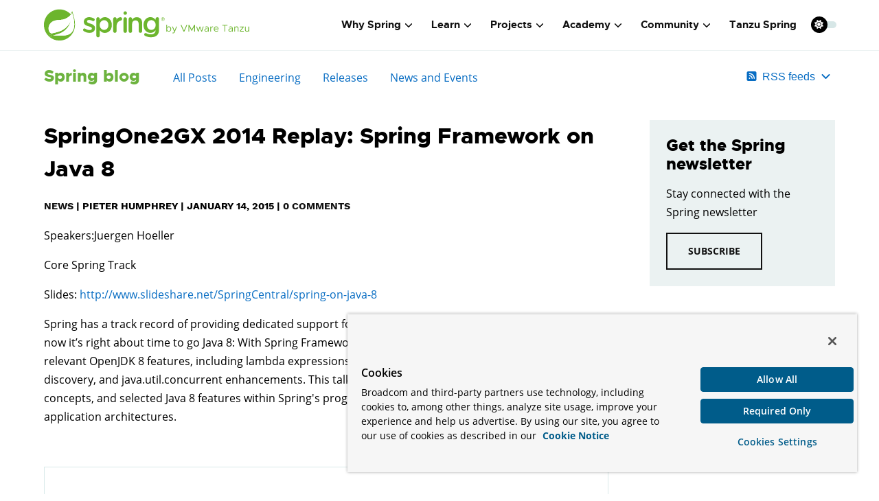

--- FILE ---
content_type: text/html; charset=utf-8
request_url: https://spring.io/blog/2015/01/14/springone2gx-2014-replay-spring-framework-on-java-8/
body_size: 63219
content:
<!DOCTYPE html><html lang="en" class="f-dataflow"><head><meta charSet="utf-8"/><meta http-equiv="x-ua-compatible" content="ie=edge"/><meta name="viewport" content="width=device-width, initial-scale=1, shrink-to-fit=no"/><script src="https://cdn.cookielaw.org/scripttemplates/otSDKStub.js" data-domain-script="018ee325-b3a7-7753-937b-b8b3e643b1a7"></script><script>function OptanonWrapper() {}</script><script>function setGTM(w, d, s, l, i) {
                    w[l] = w[l] || [];
                    w[l].push({
                        'gtm.start': new Date().getTime(),
                        event: 'gtm.js'
                    });
                    var f = d.getElementsByTagName(s)[0],
                        j = d.createElement(s),
                        dl = l != 'dataLayer' ? '&l=' + l : '';
                    j.async = true;
                    j.src = 'https://www.googletagmanager.com/gtm.js?id=' + i + dl;
                    f.parentNode.insertBefore(j, f);
                }
                if (document.cookie.indexOf('OptanonConsent') > -1 && document.cookie.indexOf('groups=') > -1) {
                    setGTM(window, document, 'script', 'dataLayer', 'GTM-W8CQ8TL');
                } else {
                    waitForOnetrustActiveGroups();
                }
                var timer;
                function waitForOnetrustActiveGroups() {
                    if (document.cookie.indexOf('OptanonConsent') > -1 && document.cookie.indexOf('groups=') > -1) {
                        clearTimeout(timer);
                        setGTM(window, document, 'script', 'dataLayer', 'GTM-W8CQ8TL');
                    } else {
                        timer = setTimeout(waitForOnetrustActiveGroups, 250);
                    }
                }
              </script><meta name="generator" content="Gatsby 5.13.7"/><meta data-react-helmet="true" name="description" content="Level up your Java code and explore what Spring can do for you."/><meta data-react-helmet="true" property="og:site_name" content="SpringOne2GX 2014 Replay: Spring Framework on Java 8"/><meta data-react-helmet="true" name="og:type" content="article"/><meta data-react-helmet="true" name="og:title" content="SpringOne2GX 2014 Replay: Spring Framework on Java 8"/><meta data-react-helmet="true" name="og:description" content="Level up your Java code and explore what Spring can do for you."/><meta data-react-helmet="true" property="og:url" content="https://spring.io/blog/2015/01/14/springone2gx-2014-replay-spring-framework-on-java-8"/><meta data-react-helmet="true" property="article:tag" content="spring"/><meta data-react-helmet="true" property="article:tag" content="java"/><meta data-react-helmet="true" property="article:tag" content="cloud"/><meta data-react-helmet="true" property="article:tag" content="boot"/><meta data-react-helmet="true" property="article:tag" content="microservices"/><meta data-react-helmet="true" property="article:tag" content="web applications"/><meta data-react-helmet="true" property="article:tag" content="serverless"/><meta data-react-helmet="true" property="article:tag" content="batch"/><meta data-react-helmet="true" property="article:tag" content="event driven"/><meta data-react-helmet="true" property="article:tag" content="reactive"/><meta data-react-helmet="true" name="twitter:title" content="SpringOne2GX 2014 Replay: Spring Framework on Java 8"/><meta data-react-helmet="true" name="twitter:description" content="Level up your Java code and explore what Spring can do for you."/><meta data-react-helmet="true" name="twitter:url" content="https://spring.io/blog/2015/01/14/springone2gx-2014-replay-spring-framework-on-java-8"/><meta data-react-helmet="true" name="twitter:site" content="@springcentral"/><meta data-react-helmet="true" name="twitter:creator" content="@springcentral"/><meta data-react-helmet="true" name="twitter:card" content="summary_large_image"/><meta data-react-helmet="true" name="twitter:image" content="https://spring.io/img/og-spring.png"/><meta data-react-helmet="true" property="og:image" content="https://spring.io/img/og-spring.png"/><meta data-react-helmet="true" property="og:image:width" content="1000"/><meta data-react-helmet="true" property="og:image:height" content="523"/><meta name="theme-color" content="#6db33f"/><style data-href="/styles.1390b23a011238f20900.css" data-identity="gatsby-global-css">/*! bulma.io v0.9.4 | MIT License | github.com/jgthms/bulma */.button,.file-cta,.file-name,.input,.pagination-ellipsis,.pagination-link,.pagination-next,.pagination-previous,.select select,.textarea{align-items:center;-moz-appearance:none;-webkit-appearance:none;border:1px solid transparent;border-radius:4px;box-shadow:none;display:inline-flex;font-size:1rem;height:2.5em;justify-content:flex-start;line-height:1.5;padding:calc(.5em - 1px) calc(.75em - 1px);position:relative;vertical-align:top}.button:active,.button:focus,.file-cta:active,.file-cta:focus,.file-name:active,.file-name:focus,.input:active,.input:focus,.is-active.button,.is-active.file-cta,.is-active.file-name,.is-active.input,.is-active.pagination-ellipsis,.is-active.pagination-link,.is-active.pagination-next,.is-active.pagination-previous,.is-active.textarea,.is-focused.button,.is-focused.file-cta,.is-focused.file-name,.is-focused.input,.is-focused.pagination-ellipsis,.is-focused.pagination-link,.is-focused.pagination-next,.is-focused.pagination-previous,.is-focused.textarea,.pagination-ellipsis:active,.pagination-ellipsis:focus,.pagination-link:active,.pagination-link:focus,.pagination-next:active,.pagination-next:focus,.pagination-previous:active,.pagination-previous:focus,.select select.is-active,.select select.is-focused,.select select:active,.select select:focus,.textarea:active,.textarea:focus{outline:none}.button[disabled],.file-cta[disabled],.file-name[disabled],.input[disabled],.pagination-ellipsis[disabled],.pagination-link[disabled],.pagination-next[disabled],.pagination-previous[disabled],.select fieldset[disabled] select,.select select[disabled],.textarea[disabled],fieldset[disabled] .button,fieldset[disabled] .file-cta,fieldset[disabled] .file-name,fieldset[disabled] .input,fieldset[disabled] .pagination-ellipsis,fieldset[disabled] .pagination-link,fieldset[disabled] .pagination-next,fieldset[disabled] .pagination-previous,fieldset[disabled] .select select,fieldset[disabled] .textarea{cursor:not-allowed}.breadcrumb,.button,.file,.is-unselectable,.pagination-ellipsis,.pagination-link,.pagination-next,.pagination-previous,.tabs{-webkit-touch-callout:none;-webkit-user-select:none;-moz-user-select:none;-ms-user-select:none;user-select:none}.navbar-link:not(.is-arrowless):after,.select:not(.is-multiple):not(.is-loading):after{border:3px solid transparent;border-radius:2px;border-right:0;border-top:0;content:" ";display:block;height:.625em;margin-top:-.4375em;pointer-events:none;position:absolute;top:50%;transform:rotate(-45deg);transform-origin:center;width:.625em}.block:not(:last-child),.box:not(:last-child),.breadcrumb:not(:last-child),.content:not(:last-child),.level:not(:last-child),.message:not(:last-child),.notification:not(:last-child),.pagination:not(:last-child),.progress:not(:last-child),.subtitle:not(:last-child),.table-container:not(:last-child),.table:not(:last-child),.tabs:not(:last-child),.title:not(:last-child){margin-bottom:1.5rem}.delete,.modal-close{-webkit-touch-callout:none;-moz-appearance:none;-webkit-appearance:none;background-color:hsla(0,0%,4%,.2);border:none;border-radius:9999px;cursor:pointer;display:inline-block;flex-grow:0;flex-shrink:0;font-size:0;height:20px;max-height:20px;max-width:20px;min-height:20px;min-width:20px;outline:none;pointer-events:auto;position:relative;-webkit-user-select:none;-moz-user-select:none;-ms-user-select:none;user-select:none;vertical-align:top;width:20px}.delete:after,.delete:before,.modal-close:after,.modal-close:before{background-color:#fff;content:"";display:block;left:50%;position:absolute;top:50%;transform:translateX(-50%) translateY(-50%) rotate(45deg);transform-origin:center center}.delete:before,.modal-close:before{height:2px;width:50%}.delete:after,.modal-close:after{height:50%;width:2px}.delete:focus,.delete:hover,.modal-close:focus,.modal-close:hover{background-color:hsla(0,0%,4%,.3)}.delete:active,.modal-close:active{background-color:hsla(0,0%,4%,.4)}.is-small.delete,.is-small.modal-close{height:16px;max-height:16px;max-width:16px;min-height:16px;min-width:16px;width:16px}.is-medium.delete,.is-medium.modal-close{height:24px;max-height:24px;max-width:24px;min-height:24px;min-width:24px;width:24px}.is-large.delete,.is-large.modal-close{height:32px;max-height:32px;max-width:32px;min-height:32px;min-width:32px;width:32px}.button.is-loading:after,.control.is-loading:after,.loader,.select.is-loading:after{-webkit-animation:spinAround .5s linear infinite;animation:spinAround .5s linear infinite;border-color:transparent transparent #dbdbdb #dbdbdb;border-radius:9999px;border-style:solid;border-width:2px;content:"";display:block;height:1em;position:relative;width:1em}.hero-video,.image.is-16by9 .has-ratio,.image.is-16by9 img,.image.is-1by1 .has-ratio,.image.is-1by1 img,.image.is-1by2 .has-ratio,.image.is-1by2 img,.image.is-1by3 .has-ratio,.image.is-1by3 img,.image.is-2by1 .has-ratio,.image.is-2by1 img,.image.is-2by3 .has-ratio,.image.is-2by3 img,.image.is-3by1 .has-ratio,.image.is-3by1 img,.image.is-3by2 .has-ratio,.image.is-3by2 img,.image.is-3by4 .has-ratio,.image.is-3by4 img,.image.is-3by5 .has-ratio,.image.is-3by5 img,.image.is-4by3 .has-ratio,.image.is-4by3 img,.image.is-4by5 .has-ratio,.image.is-4by5 img,.image.is-5by3 .has-ratio,.image.is-5by3 img,.image.is-5by4 .has-ratio,.image.is-5by4 img,.image.is-9by16 .has-ratio,.image.is-9by16 img,.image.is-square .has-ratio,.image.is-square img,.is-overlay,.modal,.modal-background{bottom:0;left:0;position:absolute;right:0;top:0}.navbar-burger{color:currentColor;font-family:inherit;font-size:1em}
/*! minireset.css v0.0.6 | MIT License | github.com/jgthms/minireset.css */.navbar-burger,blockquote,body,dd,dl,dt,fieldset,figure,h1,h2,h3,h4,h5,h6,hr,html,iframe,legend,li,ol,p,pre,textarea,ul{margin:0;padding:0}h1,h2,h3,h4,h5,h6{font-size:100%;font-weight:400}ul{list-style:none}button,input,select,textarea{margin:0}html{box-sizing:border-box}*,:after,:before{box-sizing:inherit}img,video{height:auto;max-width:100%}iframe{border:0}table{border-collapse:collapse;border-spacing:0}td,th{padding:0}td:not([align]),th:not([align]){text-align:inherit}html{-moz-osx-font-smoothing:grayscale;-webkit-font-smoothing:antialiased;-webkit-text-size-adjust:100%;-moz-text-size-adjust:100%;text-size-adjust:100%;background-color:#fff;font-size:16px;min-width:300px;overflow-x:hidden;overflow-y:scroll;text-rendering:optimizeLegibility}article,aside,figure,footer,header,hgroup,section{display:block}body,button,input,optgroup,select,textarea{font-family:BlinkMacSystemFont,-apple-system,Segoe UI,Roboto,Oxygen,Ubuntu,Cantarell,Fira Sans,Droid Sans,Helvetica Neue,Helvetica,Arial,sans-serif}code,pre{-moz-osx-font-smoothing:auto;-webkit-font-smoothing:auto;font-family:monospace}body{color:#4a4a4a;font-size:1em;font-weight:400;line-height:1.5}a{color:#485fc7;cursor:pointer;text-decoration:none}a strong{color:currentColor}a:hover{color:#363636}code{color:#da1039;font-size:.875em;font-weight:400;padding:.25em .5em}code,hr{background-color:#f5f5f5}hr{border:none;display:block;height:2px;margin:1.5rem 0}img{height:auto;max-width:100%}input[type=checkbox],input[type=radio]{vertical-align:baseline}small{font-size:.875em}span{font-style:inherit;font-weight:inherit}strong{color:#363636;font-weight:700}fieldset{border:none}pre{-webkit-overflow-scrolling:touch;word-wrap:normal;background-color:#f5f5f5;color:#4a4a4a;font-size:.875em;overflow-x:auto;padding:1.25rem 1.5rem;white-space:pre}pre code{background-color:transparent;color:currentColor;font-size:1em;padding:0}table td,table th{vertical-align:top}table td:not([align]),table th:not([align]){text-align:inherit}table th{color:#363636}@-webkit-keyframes spinAround{0%{transform:rotate(0deg)}to{transform:rotate(359deg)}}@keyframes spinAround{0%{transform:rotate(0deg)}to{transform:rotate(359deg)}}.box{background-color:#fff;border-radius:6px;box-shadow:0 .5em 1em -.125em hsla(0,0%,4%,.1),0 0 0 1px hsla(0,0%,4%,.02);color:#4a4a4a;display:block;padding:1.25rem}a.box:focus,a.box:hover{box-shadow:0 .5em 1em -.125em hsla(0,0%,4%,.1),0 0 0 1px #485fc7}a.box:active{box-shadow:inset 0 1px 2px hsla(0,0%,4%,.2),0 0 0 1px #485fc7}.button{background-color:#fff;border-color:#dbdbdb;border-width:1px;color:#363636;cursor:pointer;justify-content:center;padding:calc(.5em - 1px) 1em;text-align:center;white-space:nowrap}.button strong{color:inherit}.button .icon,.button .icon.is-large,.button .icon.is-medium,.button .icon.is-small{height:1.5em;width:1.5em}.button .icon:first-child:not(:last-child){margin-left:calc(-.5em - 1px);margin-right:.25em}.button .icon:last-child:not(:first-child){margin-left:.25em;margin-right:calc(-.5em - 1px)}.button .icon:first-child:last-child{margin-left:calc(-.5em - 1px);margin-right:calc(-.5em - 1px)}.button.is-hovered,.button:hover{border-color:#b5b5b5;color:#363636}.button.is-focused,.button:focus{border-color:#485fc7;color:#363636}.button.is-focused:not(:active),.button:focus:not(:active){box-shadow:0 0 0 .125em rgba(72,95,199,.25)}.button.is-active,.button:active{border-color:#4a4a4a;color:#363636}.button.is-text{background-color:transparent;border-color:transparent;color:#4a4a4a;text-decoration:underline}.button.is-text.is-focused,.button.is-text.is-hovered,.button.is-text:focus,.button.is-text:hover{background-color:#f5f5f5;color:#363636}.button.is-text.is-active,.button.is-text:active{background-color:#e8e8e8;color:#363636}.button.is-text[disabled],fieldset[disabled] .button.is-text{background-color:transparent;border-color:transparent;box-shadow:none}.button.is-ghost{background:none;border-color:transparent;color:#485fc7;text-decoration:none}.button.is-ghost.is-hovered,.button.is-ghost:hover{color:#485fc7;text-decoration:underline}.button.is-white{background-color:#fff;border-color:transparent;color:#0a0a0a}.button.is-white.is-hovered,.button.is-white:hover{background-color:#f9f9f9;border-color:transparent;color:#0a0a0a}.button.is-white.is-focused,.button.is-white:focus{border-color:transparent;color:#0a0a0a}.button.is-white.is-focused:not(:active),.button.is-white:focus:not(:active){box-shadow:0 0 0 .125em hsla(0,0%,100%,.25)}.button.is-white.is-active,.button.is-white:active{background-color:#f2f2f2;border-color:transparent;color:#0a0a0a}.button.is-white[disabled],fieldset[disabled] .button.is-white{background-color:#fff;border-color:#fff;box-shadow:none}.button.is-white.is-inverted{background-color:#0a0a0a;color:#fff}.button.is-white.is-inverted.is-hovered,.button.is-white.is-inverted:hover{background-color:#000}.button.is-white.is-inverted[disabled],fieldset[disabled] .button.is-white.is-inverted{background-color:#0a0a0a;border-color:transparent;box-shadow:none;color:#fff}.button.is-white.is-loading:after{border-color:transparent transparent #0a0a0a #0a0a0a!important}.button.is-white.is-outlined{background-color:transparent;border-color:#fff;color:#fff}.button.is-white.is-outlined.is-focused,.button.is-white.is-outlined.is-hovered,.button.is-white.is-outlined:focus,.button.is-white.is-outlined:hover{background-color:#fff;border-color:#fff;color:#0a0a0a}.button.is-white.is-outlined.is-loading:after{border-color:transparent transparent #fff #fff!important}.button.is-white.is-outlined.is-loading.is-focused:after,.button.is-white.is-outlined.is-loading.is-hovered:after,.button.is-white.is-outlined.is-loading:focus:after,.button.is-white.is-outlined.is-loading:hover:after{border-color:transparent transparent #0a0a0a #0a0a0a!important}.button.is-white.is-outlined[disabled],fieldset[disabled] .button.is-white.is-outlined{background-color:transparent;border-color:#fff;box-shadow:none;color:#fff}.button.is-white.is-inverted.is-outlined{background-color:transparent;border-color:#0a0a0a;color:#0a0a0a}.button.is-white.is-inverted.is-outlined.is-focused,.button.is-white.is-inverted.is-outlined.is-hovered,.button.is-white.is-inverted.is-outlined:focus,.button.is-white.is-inverted.is-outlined:hover{background-color:#0a0a0a;color:#fff}.button.is-white.is-inverted.is-outlined.is-loading.is-focused:after,.button.is-white.is-inverted.is-outlined.is-loading.is-hovered:after,.button.is-white.is-inverted.is-outlined.is-loading:focus:after,.button.is-white.is-inverted.is-outlined.is-loading:hover:after{border-color:transparent transparent #fff #fff!important}.button.is-white.is-inverted.is-outlined[disabled],fieldset[disabled] .button.is-white.is-inverted.is-outlined{background-color:transparent;border-color:#0a0a0a;box-shadow:none;color:#0a0a0a}.button.is-black{background-color:#0a0a0a;border-color:transparent;color:#fff}.button.is-black.is-hovered,.button.is-black:hover{background-color:#040404;border-color:transparent;color:#fff}.button.is-black.is-focused,.button.is-black:focus{border-color:transparent;color:#fff}.button.is-black.is-focused:not(:active),.button.is-black:focus:not(:active){box-shadow:0 0 0 .125em hsla(0,0%,4%,.25)}.button.is-black.is-active,.button.is-black:active{background-color:#000;border-color:transparent;color:#fff}.button.is-black[disabled],fieldset[disabled] .button.is-black{background-color:#0a0a0a;border-color:#0a0a0a;box-shadow:none}.button.is-black.is-inverted{background-color:#fff;color:#0a0a0a}.button.is-black.is-inverted.is-hovered,.button.is-black.is-inverted:hover{background-color:#f2f2f2}.button.is-black.is-inverted[disabled],fieldset[disabled] .button.is-black.is-inverted{background-color:#fff;border-color:transparent;box-shadow:none;color:#0a0a0a}.button.is-black.is-loading:after{border-color:transparent transparent #fff #fff!important}.button.is-black.is-outlined{background-color:transparent;border-color:#0a0a0a;color:#0a0a0a}.button.is-black.is-outlined.is-focused,.button.is-black.is-outlined.is-hovered,.button.is-black.is-outlined:focus,.button.is-black.is-outlined:hover{background-color:#0a0a0a;border-color:#0a0a0a;color:#fff}.button.is-black.is-outlined.is-loading:after{border-color:transparent transparent #0a0a0a #0a0a0a!important}.button.is-black.is-outlined.is-loading.is-focused:after,.button.is-black.is-outlined.is-loading.is-hovered:after,.button.is-black.is-outlined.is-loading:focus:after,.button.is-black.is-outlined.is-loading:hover:after{border-color:transparent transparent #fff #fff!important}.button.is-black.is-outlined[disabled],fieldset[disabled] .button.is-black.is-outlined{background-color:transparent;border-color:#0a0a0a;box-shadow:none;color:#0a0a0a}.button.is-black.is-inverted.is-outlined{background-color:transparent;border-color:#fff;color:#fff}.button.is-black.is-inverted.is-outlined.is-focused,.button.is-black.is-inverted.is-outlined.is-hovered,.button.is-black.is-inverted.is-outlined:focus,.button.is-black.is-inverted.is-outlined:hover{background-color:#fff;color:#0a0a0a}.button.is-black.is-inverted.is-outlined.is-loading.is-focused:after,.button.is-black.is-inverted.is-outlined.is-loading.is-hovered:after,.button.is-black.is-inverted.is-outlined.is-loading:focus:after,.button.is-black.is-inverted.is-outlined.is-loading:hover:after{border-color:transparent transparent #0a0a0a #0a0a0a!important}.button.is-black.is-inverted.is-outlined[disabled],fieldset[disabled] .button.is-black.is-inverted.is-outlined{background-color:transparent;border-color:#fff;box-shadow:none;color:#fff}.button.is-light{background-color:#f5f5f5;border-color:transparent;color:rgba(0,0,0,.7)}.button.is-light.is-hovered,.button.is-light:hover{background-color:#eee;border-color:transparent;color:rgba(0,0,0,.7)}.button.is-light.is-focused,.button.is-light:focus{border-color:transparent;color:rgba(0,0,0,.7)}.button.is-light.is-focused:not(:active),.button.is-light:focus:not(:active){box-shadow:0 0 0 .125em hsla(0,0%,96%,.25)}.button.is-light.is-active,.button.is-light:active{background-color:#e8e8e8;border-color:transparent;color:rgba(0,0,0,.7)}.button.is-light[disabled],fieldset[disabled] .button.is-light{background-color:#f5f5f5;border-color:#f5f5f5;box-shadow:none}.button.is-light.is-inverted{color:#f5f5f5}.button.is-light.is-inverted,.button.is-light.is-inverted.is-hovered,.button.is-light.is-inverted:hover{background-color:rgba(0,0,0,.7)}.button.is-light.is-inverted[disabled],fieldset[disabled] .button.is-light.is-inverted{background-color:rgba(0,0,0,.7);border-color:transparent;box-shadow:none;color:#f5f5f5}.button.is-light.is-loading:after{border-color:transparent transparent rgba(0,0,0,.7) rgba(0,0,0,.7)!important}.button.is-light.is-outlined{background-color:transparent;border-color:#f5f5f5;color:#f5f5f5}.button.is-light.is-outlined.is-focused,.button.is-light.is-outlined.is-hovered,.button.is-light.is-outlined:focus,.button.is-light.is-outlined:hover{background-color:#f5f5f5;border-color:#f5f5f5;color:rgba(0,0,0,.7)}.button.is-light.is-outlined.is-loading:after{border-color:transparent transparent #f5f5f5 #f5f5f5!important}.button.is-light.is-outlined.is-loading.is-focused:after,.button.is-light.is-outlined.is-loading.is-hovered:after,.button.is-light.is-outlined.is-loading:focus:after,.button.is-light.is-outlined.is-loading:hover:after{border-color:transparent transparent rgba(0,0,0,.7) rgba(0,0,0,.7)!important}.button.is-light.is-outlined[disabled],fieldset[disabled] .button.is-light.is-outlined{background-color:transparent;border-color:#f5f5f5;box-shadow:none;color:#f5f5f5}.button.is-light.is-inverted.is-outlined{background-color:transparent;border-color:rgba(0,0,0,.7);color:rgba(0,0,0,.7)}.button.is-light.is-inverted.is-outlined.is-focused,.button.is-light.is-inverted.is-outlined.is-hovered,.button.is-light.is-inverted.is-outlined:focus,.button.is-light.is-inverted.is-outlined:hover{background-color:rgba(0,0,0,.7);color:#f5f5f5}.button.is-light.is-inverted.is-outlined.is-loading.is-focused:after,.button.is-light.is-inverted.is-outlined.is-loading.is-hovered:after,.button.is-light.is-inverted.is-outlined.is-loading:focus:after,.button.is-light.is-inverted.is-outlined.is-loading:hover:after{border-color:transparent transparent #f5f5f5 #f5f5f5!important}.button.is-light.is-inverted.is-outlined[disabled],fieldset[disabled] .button.is-light.is-inverted.is-outlined{background-color:transparent;border-color:rgba(0,0,0,.7);box-shadow:none;color:rgba(0,0,0,.7)}.button.is-dark{background-color:#363636;border-color:transparent;color:#fff}.button.is-dark.is-hovered,.button.is-dark:hover{background-color:#2f2f2f;border-color:transparent;color:#fff}.button.is-dark.is-focused,.button.is-dark:focus{border-color:transparent;color:#fff}.button.is-dark.is-focused:not(:active),.button.is-dark:focus:not(:active){box-shadow:0 0 0 .125em rgba(54,54,54,.25)}.button.is-dark.is-active,.button.is-dark:active{background-color:#292929;border-color:transparent;color:#fff}.button.is-dark[disabled],fieldset[disabled] .button.is-dark{background-color:#363636;border-color:#363636;box-shadow:none}.button.is-dark.is-inverted{background-color:#fff;color:#363636}.button.is-dark.is-inverted.is-hovered,.button.is-dark.is-inverted:hover{background-color:#f2f2f2}.button.is-dark.is-inverted[disabled],fieldset[disabled] .button.is-dark.is-inverted{background-color:#fff;border-color:transparent;box-shadow:none;color:#363636}.button.is-dark.is-loading:after{border-color:transparent transparent #fff #fff!important}.button.is-dark.is-outlined{background-color:transparent;border-color:#363636;color:#363636}.button.is-dark.is-outlined.is-focused,.button.is-dark.is-outlined.is-hovered,.button.is-dark.is-outlined:focus,.button.is-dark.is-outlined:hover{background-color:#363636;border-color:#363636;color:#fff}.button.is-dark.is-outlined.is-loading:after{border-color:transparent transparent #363636 #363636!important}.button.is-dark.is-outlined.is-loading.is-focused:after,.button.is-dark.is-outlined.is-loading.is-hovered:after,.button.is-dark.is-outlined.is-loading:focus:after,.button.is-dark.is-outlined.is-loading:hover:after{border-color:transparent transparent #fff #fff!important}.button.is-dark.is-outlined[disabled],fieldset[disabled] .button.is-dark.is-outlined{background-color:transparent;border-color:#363636;box-shadow:none;color:#363636}.button.is-dark.is-inverted.is-outlined{background-color:transparent;border-color:#fff;color:#fff}.button.is-dark.is-inverted.is-outlined.is-focused,.button.is-dark.is-inverted.is-outlined.is-hovered,.button.is-dark.is-inverted.is-outlined:focus,.button.is-dark.is-inverted.is-outlined:hover{background-color:#fff;color:#363636}.button.is-dark.is-inverted.is-outlined.is-loading.is-focused:after,.button.is-dark.is-inverted.is-outlined.is-loading.is-hovered:after,.button.is-dark.is-inverted.is-outlined.is-loading:focus:after,.button.is-dark.is-inverted.is-outlined.is-loading:hover:after{border-color:transparent transparent #363636 #363636!important}.button.is-dark.is-inverted.is-outlined[disabled],fieldset[disabled] .button.is-dark.is-inverted.is-outlined{background-color:transparent;border-color:#fff;box-shadow:none;color:#fff}.button.is-primary{background-color:#00d1b2;border-color:transparent;color:#fff}.button.is-primary.is-hovered,.button.is-primary:hover{background-color:#00c4a7;border-color:transparent;color:#fff}.button.is-primary.is-focused,.button.is-primary:focus{border-color:transparent;color:#fff}.button.is-primary.is-focused:not(:active),.button.is-primary:focus:not(:active){box-shadow:0 0 0 .125em rgba(0,209,178,.25)}.button.is-primary.is-active,.button.is-primary:active{background-color:#00b89c;border-color:transparent;color:#fff}.button.is-primary[disabled],fieldset[disabled] .button.is-primary{background-color:#00d1b2;border-color:#00d1b2;box-shadow:none}.button.is-primary.is-inverted{background-color:#fff;color:#00d1b2}.button.is-primary.is-inverted.is-hovered,.button.is-primary.is-inverted:hover{background-color:#f2f2f2}.button.is-primary.is-inverted[disabled],fieldset[disabled] .button.is-primary.is-inverted{background-color:#fff;border-color:transparent;box-shadow:none;color:#00d1b2}.button.is-primary.is-loading:after{border-color:transparent transparent #fff #fff!important}.button.is-primary.is-outlined{background-color:transparent;border-color:#00d1b2;color:#00d1b2}.button.is-primary.is-outlined.is-focused,.button.is-primary.is-outlined.is-hovered,.button.is-primary.is-outlined:focus,.button.is-primary.is-outlined:hover{background-color:#00d1b2;border-color:#00d1b2;color:#fff}.button.is-primary.is-outlined.is-loading:after{border-color:transparent transparent #00d1b2 #00d1b2!important}.button.is-primary.is-outlined.is-loading.is-focused:after,.button.is-primary.is-outlined.is-loading.is-hovered:after,.button.is-primary.is-outlined.is-loading:focus:after,.button.is-primary.is-outlined.is-loading:hover:after{border-color:transparent transparent #fff #fff!important}.button.is-primary.is-outlined[disabled],fieldset[disabled] .button.is-primary.is-outlined{background-color:transparent;border-color:#00d1b2;box-shadow:none;color:#00d1b2}.button.is-primary.is-inverted.is-outlined{background-color:transparent;border-color:#fff;color:#fff}.button.is-primary.is-inverted.is-outlined.is-focused,.button.is-primary.is-inverted.is-outlined.is-hovered,.button.is-primary.is-inverted.is-outlined:focus,.button.is-primary.is-inverted.is-outlined:hover{background-color:#fff;color:#00d1b2}.button.is-primary.is-inverted.is-outlined.is-loading.is-focused:after,.button.is-primary.is-inverted.is-outlined.is-loading.is-hovered:after,.button.is-primary.is-inverted.is-outlined.is-loading:focus:after,.button.is-primary.is-inverted.is-outlined.is-loading:hover:after{border-color:transparent transparent #00d1b2 #00d1b2!important}.button.is-primary.is-inverted.is-outlined[disabled],fieldset[disabled] .button.is-primary.is-inverted.is-outlined{background-color:transparent;border-color:#fff;box-shadow:none;color:#fff}.button.is-primary.is-light{background-color:#ebfffc;color:#00947e}.button.is-primary.is-light.is-hovered,.button.is-primary.is-light:hover{background-color:#defffa;border-color:transparent;color:#00947e}.button.is-primary.is-light.is-active,.button.is-primary.is-light:active{background-color:#d1fff8;border-color:transparent;color:#00947e}.button.is-link{background-color:#485fc7;border-color:transparent;color:#fff}.button.is-link.is-hovered,.button.is-link:hover{background-color:#3e56c4;border-color:transparent;color:#fff}.button.is-link.is-focused,.button.is-link:focus{border-color:transparent;color:#fff}.button.is-link.is-focused:not(:active),.button.is-link:focus:not(:active){box-shadow:0 0 0 .125em rgba(72,95,199,.25)}.button.is-link.is-active,.button.is-link:active{background-color:#3a51bb;border-color:transparent;color:#fff}.button.is-link[disabled],fieldset[disabled] .button.is-link{background-color:#485fc7;border-color:#485fc7;box-shadow:none}.button.is-link.is-inverted{background-color:#fff;color:#485fc7}.button.is-link.is-inverted.is-hovered,.button.is-link.is-inverted:hover{background-color:#f2f2f2}.button.is-link.is-inverted[disabled],fieldset[disabled] .button.is-link.is-inverted{background-color:#fff;border-color:transparent;box-shadow:none;color:#485fc7}.button.is-link.is-loading:after{border-color:transparent transparent #fff #fff!important}.button.is-link.is-outlined{background-color:transparent;border-color:#485fc7;color:#485fc7}.button.is-link.is-outlined.is-focused,.button.is-link.is-outlined.is-hovered,.button.is-link.is-outlined:focus,.button.is-link.is-outlined:hover{background-color:#485fc7;border-color:#485fc7;color:#fff}.button.is-link.is-outlined.is-loading:after{border-color:transparent transparent #485fc7 #485fc7!important}.button.is-link.is-outlined.is-loading.is-focused:after,.button.is-link.is-outlined.is-loading.is-hovered:after,.button.is-link.is-outlined.is-loading:focus:after,.button.is-link.is-outlined.is-loading:hover:after{border-color:transparent transparent #fff #fff!important}.button.is-link.is-outlined[disabled],fieldset[disabled] .button.is-link.is-outlined{background-color:transparent;border-color:#485fc7;box-shadow:none;color:#485fc7}.button.is-link.is-inverted.is-outlined{background-color:transparent;border-color:#fff;color:#fff}.button.is-link.is-inverted.is-outlined.is-focused,.button.is-link.is-inverted.is-outlined.is-hovered,.button.is-link.is-inverted.is-outlined:focus,.button.is-link.is-inverted.is-outlined:hover{background-color:#fff;color:#485fc7}.button.is-link.is-inverted.is-outlined.is-loading.is-focused:after,.button.is-link.is-inverted.is-outlined.is-loading.is-hovered:after,.button.is-link.is-inverted.is-outlined.is-loading:focus:after,.button.is-link.is-inverted.is-outlined.is-loading:hover:after{border-color:transparent transparent #485fc7 #485fc7!important}.button.is-link.is-inverted.is-outlined[disabled],fieldset[disabled] .button.is-link.is-inverted.is-outlined{background-color:transparent;border-color:#fff;box-shadow:none;color:#fff}.button.is-link.is-light{background-color:#eff1fa;color:#3850b7}.button.is-link.is-light.is-hovered,.button.is-link.is-light:hover{background-color:#e6e9f7;border-color:transparent;color:#3850b7}.button.is-link.is-light.is-active,.button.is-link.is-light:active{background-color:#dce0f4;border-color:transparent;color:#3850b7}.button.is-info{background-color:#3e8ed0;border-color:transparent;color:#fff}.button.is-info.is-hovered,.button.is-info:hover{background-color:#3488ce;border-color:transparent;color:#fff}.button.is-info.is-focused,.button.is-info:focus{border-color:transparent;color:#fff}.button.is-info.is-focused:not(:active),.button.is-info:focus:not(:active){box-shadow:0 0 0 .125em rgba(62,142,208,.25)}.button.is-info.is-active,.button.is-info:active{background-color:#3082c5;border-color:transparent;color:#fff}.button.is-info[disabled],fieldset[disabled] .button.is-info{background-color:#3e8ed0;border-color:#3e8ed0;box-shadow:none}.button.is-info.is-inverted{background-color:#fff;color:#3e8ed0}.button.is-info.is-inverted.is-hovered,.button.is-info.is-inverted:hover{background-color:#f2f2f2}.button.is-info.is-inverted[disabled],fieldset[disabled] .button.is-info.is-inverted{background-color:#fff;border-color:transparent;box-shadow:none;color:#3e8ed0}.button.is-info.is-loading:after{border-color:transparent transparent #fff #fff!important}.button.is-info.is-outlined{background-color:transparent;border-color:#3e8ed0;color:#3e8ed0}.button.is-info.is-outlined.is-focused,.button.is-info.is-outlined.is-hovered,.button.is-info.is-outlined:focus,.button.is-info.is-outlined:hover{background-color:#3e8ed0;border-color:#3e8ed0;color:#fff}.button.is-info.is-outlined.is-loading:after{border-color:transparent transparent #3e8ed0 #3e8ed0!important}.button.is-info.is-outlined.is-loading.is-focused:after,.button.is-info.is-outlined.is-loading.is-hovered:after,.button.is-info.is-outlined.is-loading:focus:after,.button.is-info.is-outlined.is-loading:hover:after{border-color:transparent transparent #fff #fff!important}.button.is-info.is-outlined[disabled],fieldset[disabled] .button.is-info.is-outlined{background-color:transparent;border-color:#3e8ed0;box-shadow:none;color:#3e8ed0}.button.is-info.is-inverted.is-outlined{background-color:transparent;border-color:#fff;color:#fff}.button.is-info.is-inverted.is-outlined.is-focused,.button.is-info.is-inverted.is-outlined.is-hovered,.button.is-info.is-inverted.is-outlined:focus,.button.is-info.is-inverted.is-outlined:hover{background-color:#fff;color:#3e8ed0}.button.is-info.is-inverted.is-outlined.is-loading.is-focused:after,.button.is-info.is-inverted.is-outlined.is-loading.is-hovered:after,.button.is-info.is-inverted.is-outlined.is-loading:focus:after,.button.is-info.is-inverted.is-outlined.is-loading:hover:after{border-color:transparent transparent #3e8ed0 #3e8ed0!important}.button.is-info.is-inverted.is-outlined[disabled],fieldset[disabled] .button.is-info.is-inverted.is-outlined{background-color:transparent;border-color:#fff;box-shadow:none;color:#fff}.button.is-info.is-light{background-color:#eff5fb;color:#296fa8}.button.is-info.is-light.is-hovered,.button.is-info.is-light:hover{background-color:#e4eff9;border-color:transparent;color:#296fa8}.button.is-info.is-light.is-active,.button.is-info.is-light:active{background-color:#dae9f6;border-color:transparent;color:#296fa8}.button.is-success{background-color:#48c78e;border-color:transparent;color:#fff}.button.is-success.is-hovered,.button.is-success:hover{background-color:#3ec487;border-color:transparent;color:#fff}.button.is-success.is-focused,.button.is-success:focus{border-color:transparent;color:#fff}.button.is-success.is-focused:not(:active),.button.is-success:focus:not(:active){box-shadow:0 0 0 .125em rgba(72,199,142,.25)}.button.is-success.is-active,.button.is-success:active{background-color:#3abb81;border-color:transparent;color:#fff}.button.is-success[disabled],fieldset[disabled] .button.is-success{background-color:#48c78e;border-color:#48c78e;box-shadow:none}.button.is-success.is-inverted{background-color:#fff;color:#48c78e}.button.is-success.is-inverted.is-hovered,.button.is-success.is-inverted:hover{background-color:#f2f2f2}.button.is-success.is-inverted[disabled],fieldset[disabled] .button.is-success.is-inverted{background-color:#fff;border-color:transparent;box-shadow:none;color:#48c78e}.button.is-success.is-loading:after{border-color:transparent transparent #fff #fff!important}.button.is-success.is-outlined{background-color:transparent;border-color:#48c78e;color:#48c78e}.button.is-success.is-outlined.is-focused,.button.is-success.is-outlined.is-hovered,.button.is-success.is-outlined:focus,.button.is-success.is-outlined:hover{background-color:#48c78e;border-color:#48c78e;color:#fff}.button.is-success.is-outlined.is-loading:after{border-color:transparent transparent #48c78e #48c78e!important}.button.is-success.is-outlined.is-loading.is-focused:after,.button.is-success.is-outlined.is-loading.is-hovered:after,.button.is-success.is-outlined.is-loading:focus:after,.button.is-success.is-outlined.is-loading:hover:after{border-color:transparent transparent #fff #fff!important}.button.is-success.is-outlined[disabled],fieldset[disabled] .button.is-success.is-outlined{background-color:transparent;border-color:#48c78e;box-shadow:none;color:#48c78e}.button.is-success.is-inverted.is-outlined{background-color:transparent;border-color:#fff;color:#fff}.button.is-success.is-inverted.is-outlined.is-focused,.button.is-success.is-inverted.is-outlined.is-hovered,.button.is-success.is-inverted.is-outlined:focus,.button.is-success.is-inverted.is-outlined:hover{background-color:#fff;color:#48c78e}.button.is-success.is-inverted.is-outlined.is-loading.is-focused:after,.button.is-success.is-inverted.is-outlined.is-loading.is-hovered:after,.button.is-success.is-inverted.is-outlined.is-loading:focus:after,.button.is-success.is-inverted.is-outlined.is-loading:hover:after{border-color:transparent transparent #48c78e #48c78e!important}.button.is-success.is-inverted.is-outlined[disabled],fieldset[disabled] .button.is-success.is-inverted.is-outlined{background-color:transparent;border-color:#fff;box-shadow:none;color:#fff}.button.is-success.is-light{background-color:#effaf5;color:#257953}.button.is-success.is-light.is-hovered,.button.is-success.is-light:hover{background-color:#e6f7ef;border-color:transparent;color:#257953}.button.is-success.is-light.is-active,.button.is-success.is-light:active{background-color:#dcf4e9;border-color:transparent;color:#257953}.button.is-warning{background-color:#ffe08a;border-color:transparent;color:rgba(0,0,0,.7)}.button.is-warning.is-hovered,.button.is-warning:hover{background-color:#ffdc7d;border-color:transparent;color:rgba(0,0,0,.7)}.button.is-warning.is-focused,.button.is-warning:focus{border-color:transparent;color:rgba(0,0,0,.7)}.button.is-warning.is-focused:not(:active),.button.is-warning:focus:not(:active){box-shadow:0 0 0 .125em rgba(255,224,138,.25)}.button.is-warning.is-active,.button.is-warning:active{background-color:#ffd970;border-color:transparent;color:rgba(0,0,0,.7)}.button.is-warning[disabled],fieldset[disabled] .button.is-warning{background-color:#ffe08a;border-color:#ffe08a;box-shadow:none}.button.is-warning.is-inverted{color:#ffe08a}.button.is-warning.is-inverted,.button.is-warning.is-inverted.is-hovered,.button.is-warning.is-inverted:hover{background-color:rgba(0,0,0,.7)}.button.is-warning.is-inverted[disabled],fieldset[disabled] .button.is-warning.is-inverted{background-color:rgba(0,0,0,.7);border-color:transparent;box-shadow:none;color:#ffe08a}.button.is-warning.is-loading:after{border-color:transparent transparent rgba(0,0,0,.7) rgba(0,0,0,.7)!important}.button.is-warning.is-outlined{background-color:transparent;border-color:#ffe08a;color:#ffe08a}.button.is-warning.is-outlined.is-focused,.button.is-warning.is-outlined.is-hovered,.button.is-warning.is-outlined:focus,.button.is-warning.is-outlined:hover{background-color:#ffe08a;border-color:#ffe08a;color:rgba(0,0,0,.7)}.button.is-warning.is-outlined.is-loading:after{border-color:transparent transparent #ffe08a #ffe08a!important}.button.is-warning.is-outlined.is-loading.is-focused:after,.button.is-warning.is-outlined.is-loading.is-hovered:after,.button.is-warning.is-outlined.is-loading:focus:after,.button.is-warning.is-outlined.is-loading:hover:after{border-color:transparent transparent rgba(0,0,0,.7) rgba(0,0,0,.7)!important}.button.is-warning.is-outlined[disabled],fieldset[disabled] .button.is-warning.is-outlined{background-color:transparent;border-color:#ffe08a;box-shadow:none;color:#ffe08a}.button.is-warning.is-inverted.is-outlined{background-color:transparent;border-color:rgba(0,0,0,.7);color:rgba(0,0,0,.7)}.button.is-warning.is-inverted.is-outlined.is-focused,.button.is-warning.is-inverted.is-outlined.is-hovered,.button.is-warning.is-inverted.is-outlined:focus,.button.is-warning.is-inverted.is-outlined:hover{background-color:rgba(0,0,0,.7);color:#ffe08a}.button.is-warning.is-inverted.is-outlined.is-loading.is-focused:after,.button.is-warning.is-inverted.is-outlined.is-loading.is-hovered:after,.button.is-warning.is-inverted.is-outlined.is-loading:focus:after,.button.is-warning.is-inverted.is-outlined.is-loading:hover:after{border-color:transparent transparent #ffe08a #ffe08a!important}.button.is-warning.is-inverted.is-outlined[disabled],fieldset[disabled] .button.is-warning.is-inverted.is-outlined{background-color:transparent;border-color:rgba(0,0,0,.7);box-shadow:none;color:rgba(0,0,0,.7)}.button.is-warning.is-light{background-color:#fffaeb;color:#946c00}.button.is-warning.is-light.is-hovered,.button.is-warning.is-light:hover{background-color:#fff6de;border-color:transparent;color:#946c00}.button.is-warning.is-light.is-active,.button.is-warning.is-light:active{background-color:#fff3d1;border-color:transparent;color:#946c00}.button.is-danger{background-color:#f14668;border-color:transparent;color:#fff}.button.is-danger.is-hovered,.button.is-danger:hover{background-color:#f03a5f;border-color:transparent;color:#fff}.button.is-danger.is-focused,.button.is-danger:focus{border-color:transparent;color:#fff}.button.is-danger.is-focused:not(:active),.button.is-danger:focus:not(:active){box-shadow:0 0 0 .125em rgba(241,70,104,.25)}.button.is-danger.is-active,.button.is-danger:active{background-color:#ef2e55;border-color:transparent;color:#fff}.button.is-danger[disabled],fieldset[disabled] .button.is-danger{background-color:#f14668;border-color:#f14668;box-shadow:none}.button.is-danger.is-inverted{background-color:#fff;color:#f14668}.button.is-danger.is-inverted.is-hovered,.button.is-danger.is-inverted:hover{background-color:#f2f2f2}.button.is-danger.is-inverted[disabled],fieldset[disabled] .button.is-danger.is-inverted{background-color:#fff;border-color:transparent;box-shadow:none;color:#f14668}.button.is-danger.is-loading:after{border-color:transparent transparent #fff #fff!important}.button.is-danger.is-outlined{background-color:transparent;border-color:#f14668;color:#f14668}.button.is-danger.is-outlined.is-focused,.button.is-danger.is-outlined.is-hovered,.button.is-danger.is-outlined:focus,.button.is-danger.is-outlined:hover{background-color:#f14668;border-color:#f14668;color:#fff}.button.is-danger.is-outlined.is-loading:after{border-color:transparent transparent #f14668 #f14668!important}.button.is-danger.is-outlined.is-loading.is-focused:after,.button.is-danger.is-outlined.is-loading.is-hovered:after,.button.is-danger.is-outlined.is-loading:focus:after,.button.is-danger.is-outlined.is-loading:hover:after{border-color:transparent transparent #fff #fff!important}.button.is-danger.is-outlined[disabled],fieldset[disabled] .button.is-danger.is-outlined{background-color:transparent;border-color:#f14668;box-shadow:none;color:#f14668}.button.is-danger.is-inverted.is-outlined{background-color:transparent;border-color:#fff;color:#fff}.button.is-danger.is-inverted.is-outlined.is-focused,.button.is-danger.is-inverted.is-outlined.is-hovered,.button.is-danger.is-inverted.is-outlined:focus,.button.is-danger.is-inverted.is-outlined:hover{background-color:#fff;color:#f14668}.button.is-danger.is-inverted.is-outlined.is-loading.is-focused:after,.button.is-danger.is-inverted.is-outlined.is-loading.is-hovered:after,.button.is-danger.is-inverted.is-outlined.is-loading:focus:after,.button.is-danger.is-inverted.is-outlined.is-loading:hover:after{border-color:transparent transparent #f14668 #f14668!important}.button.is-danger.is-inverted.is-outlined[disabled],fieldset[disabled] .button.is-danger.is-inverted.is-outlined{background-color:transparent;border-color:#fff;box-shadow:none;color:#fff}.button.is-danger.is-light{background-color:#feecf0;color:#cc0f35}.button.is-danger.is-light.is-hovered,.button.is-danger.is-light:hover{background-color:#fde0e6;border-color:transparent;color:#cc0f35}.button.is-danger.is-light.is-active,.button.is-danger.is-light:active{background-color:#fcd4dc;border-color:transparent;color:#cc0f35}.button.is-small{font-size:.75rem}.button.is-small:not(.is-rounded){border-radius:2px}.button.is-normal{font-size:1rem}.button.is-medium{font-size:1.25rem}.button.is-large{font-size:1.5rem}.button[disabled],fieldset[disabled] .button{background-color:#fff;border-color:#dbdbdb;box-shadow:none;opacity:.5}.button.is-fullwidth{display:flex;width:100%}.button.is-loading{color:transparent!important;pointer-events:none}.button.is-loading:after{left:calc(50% - .5em);position:absolute;position:absolute!important;top:calc(50% - .5em)}.button.is-static{background-color:#f5f5f5;border-color:#dbdbdb;box-shadow:none;color:#7a7a7a;pointer-events:none}.button.is-rounded{border-radius:9999px;padding-left:1.25em;padding-right:1.25em}.buttons{align-items:center;display:flex;flex-wrap:wrap;justify-content:flex-start}.buttons .button{margin-bottom:.5rem}.buttons .button:not(:last-child):not(.is-fullwidth){margin-right:.5rem}.buttons:last-child{margin-bottom:-.5rem}.buttons:not(:last-child){margin-bottom:1rem}.buttons.are-small .button:not(.is-normal):not(.is-medium):not(.is-large){font-size:.75rem}.buttons.are-small .button:not(.is-normal):not(.is-medium):not(.is-large):not(.is-rounded){border-radius:2px}.buttons.are-medium .button:not(.is-small):not(.is-normal):not(.is-large){font-size:1.25rem}.buttons.are-large .button:not(.is-small):not(.is-normal):not(.is-medium){font-size:1.5rem}.buttons.has-addons .button:not(:first-child){border-bottom-left-radius:0;border-top-left-radius:0}.buttons.has-addons .button:not(:last-child){border-bottom-right-radius:0;border-top-right-radius:0;margin-right:-1px}.buttons.has-addons .button:last-child{margin-right:0}.buttons.has-addons .button.is-hovered,.buttons.has-addons .button:hover{z-index:2}.buttons.has-addons .button.is-active,.buttons.has-addons .button.is-focused,.buttons.has-addons .button.is-selected,.buttons.has-addons .button:active,.buttons.has-addons .button:focus{z-index:3}.buttons.has-addons .button.is-active:hover,.buttons.has-addons .button.is-focused:hover,.buttons.has-addons .button.is-selected:hover,.buttons.has-addons .button:active:hover,.buttons.has-addons .button:focus:hover{z-index:4}.buttons.has-addons .button.is-expanded{flex-grow:1;flex-shrink:1}.buttons.is-centered{justify-content:center}.buttons.is-centered:not(.has-addons) .button:not(.is-fullwidth){margin-left:.25rem;margin-right:.25rem}.buttons.is-right{justify-content:flex-end}.buttons.is-right:not(.has-addons) .button:not(.is-fullwidth){margin-left:.25rem;margin-right:.25rem}@media screen and (max-width:768px){.button.is-responsive.is-small{font-size:.5625rem}.button.is-responsive,.button.is-responsive.is-normal{font-size:.65625rem}.button.is-responsive.is-medium{font-size:.75rem}.button.is-responsive.is-large{font-size:1rem}}@media screen and (min-width:769px) and (max-width:1023px){.button.is-responsive.is-small{font-size:.65625rem}.button.is-responsive,.button.is-responsive.is-normal{font-size:.75rem}.button.is-responsive.is-medium{font-size:1rem}.button.is-responsive.is-large{font-size:1.25rem}}.container{flex-grow:1;margin:0 auto;position:relative;width:auto}.container.is-fluid{max-width:none!important;padding-left:32px;padding-right:32px;width:100%}@media screen and (min-width:1024px){.container{max-width:960px}}@media screen and (max-width:1215px){.container.is-widescreen:not(.is-max-desktop){max-width:1152px}}@media screen and (max-width:1407px){.container.is-fullhd:not(.is-max-desktop):not(.is-max-widescreen){max-width:1344px}}@media screen and (min-width:1216px){.container:not(.is-max-desktop){max-width:1152px}}@media screen and (min-width:1408px){.container:not(.is-max-desktop):not(.is-max-widescreen){max-width:1344px}}.content li+li{margin-top:.25em}.content blockquote:not(:last-child),.content dl:not(:last-child),.content ol:not(:last-child),.content p:not(:last-child),.content pre:not(:last-child),.content table:not(:last-child),.content ul:not(:last-child){margin-bottom:1em}.content h1,.content h2,.content h3,.content h4,.content h5,.content h6{color:#363636;font-weight:600;line-height:1.125}.content h1{font-size:2em;margin-bottom:.5em}.content h1:not(:first-child){margin-top:1em}.content h2{font-size:1.75em;margin-bottom:.5714em}.content h2:not(:first-child){margin-top:1.1428em}.content h3{font-size:1.5em;margin-bottom:.6666em}.content h3:not(:first-child){margin-top:1.3333em}.content h4{font-size:1.25em;margin-bottom:.8em}.content h5{font-size:1.125em;margin-bottom:.8888em}.content h6{font-size:1em;margin-bottom:1em}.content blockquote{background-color:#f5f5f5;border-left:5px solid #dbdbdb;padding:1.25em 1.5em}.content ol{list-style-position:outside;margin-left:2em;margin-top:1em}.content ol:not([type]){list-style-type:decimal}.content ol:not([type]).is-lower-alpha{list-style-type:lower-alpha}.content ol:not([type]).is-lower-roman{list-style-type:lower-roman}.content ol:not([type]).is-upper-alpha{list-style-type:upper-alpha}.content ol:not([type]).is-upper-roman{list-style-type:upper-roman}.content ul{list-style:disc outside;margin-left:2em;margin-top:1em}.content ul ul{list-style-type:circle;margin-top:.5em}.content ul ul ul{list-style-type:square}.content dd{margin-left:2em}.content figure{margin-left:2em;margin-right:2em;text-align:center}.content figure:not(:first-child){margin-top:2em}.content figure:not(:last-child){margin-bottom:2em}.content figure img{display:inline-block}.content figure figcaption{font-style:italic}.content pre{-webkit-overflow-scrolling:touch;word-wrap:normal;overflow-x:auto;padding:1.25em 1.5em;white-space:pre}.content sub,.content sup{font-size:75%}.content table{width:100%}.content table td,.content table th{border:solid #dbdbdb;border-width:0 0 1px;padding:.5em .75em;vertical-align:top}.content table th{color:#363636}.content table th:not([align]){text-align:inherit}.content table thead td,.content table thead th{border-width:0 0 2px;color:#363636}.content table tfoot td,.content table tfoot th{border-width:2px 0 0;color:#363636}.content table tbody tr:last-child td,.content table tbody tr:last-child th{border-bottom-width:0}.content .tabs li+li{margin-top:0}.content.is-small{font-size:.75rem}.content.is-normal{font-size:1rem}.content.is-medium{font-size:1.25rem}.content.is-large{font-size:1.5rem}.icon{align-items:center;display:inline-flex;height:1.5rem;justify-content:center;width:1.5rem}.icon.is-small{height:1rem;width:1rem}.icon.is-medium{height:2rem;width:2rem}.icon.is-large{height:3rem;width:3rem}.icon-text{align-items:flex-start;color:inherit;display:inline-flex;flex-wrap:wrap;line-height:1.5rem;vertical-align:top}.icon-text .icon{flex-grow:0;flex-shrink:0}.icon-text .icon:not(:last-child){margin-right:.25em}.icon-text .icon:not(:first-child){margin-left:.25em}div.icon-text{display:flex}.image{display:block;position:relative}.image img{display:block;height:auto;width:100%}.image img.is-rounded{border-radius:9999px}.image.is-fullwidth{width:100%}.image.is-16by9 .has-ratio,.image.is-16by9 img,.image.is-1by1 .has-ratio,.image.is-1by1 img,.image.is-1by2 .has-ratio,.image.is-1by2 img,.image.is-1by3 .has-ratio,.image.is-1by3 img,.image.is-2by1 .has-ratio,.image.is-2by1 img,.image.is-2by3 .has-ratio,.image.is-2by3 img,.image.is-3by1 .has-ratio,.image.is-3by1 img,.image.is-3by2 .has-ratio,.image.is-3by2 img,.image.is-3by4 .has-ratio,.image.is-3by4 img,.image.is-3by5 .has-ratio,.image.is-3by5 img,.image.is-4by3 .has-ratio,.image.is-4by3 img,.image.is-4by5 .has-ratio,.image.is-4by5 img,.image.is-5by3 .has-ratio,.image.is-5by3 img,.image.is-5by4 .has-ratio,.image.is-5by4 img,.image.is-9by16 .has-ratio,.image.is-9by16 img,.image.is-square .has-ratio,.image.is-square img{height:100%;width:100%}.image.is-1by1,.image.is-square{padding-top:100%}.image.is-5by4{padding-top:80%}.image.is-4by3{padding-top:75%}.image.is-3by2{padding-top:66.6666%}.image.is-5by3{padding-top:60%}.image.is-16by9{padding-top:56.25%}.image.is-2by1{padding-top:50%}.image.is-3by1{padding-top:33.3333%}.image.is-4by5{padding-top:125%}.image.is-3by4{padding-top:133.3333%}.image.is-2by3{padding-top:150%}.image.is-3by5{padding-top:166.6666%}.image.is-9by16{padding-top:177.7777%}.image.is-1by2{padding-top:200%}.image.is-1by3{padding-top:300%}.image.is-16x16{height:16px;width:16px}.image.is-24x24{height:24px;width:24px}.image.is-32x32{height:32px;width:32px}.image.is-48x48{height:48px;width:48px}.image.is-64x64{height:64px;width:64px}.image.is-96x96{height:96px;width:96px}.image.is-128x128{height:128px;width:128px}.notification{background-color:#f5f5f5;border-radius:4px;padding:1.25rem 2.5rem 1.25rem 1.5rem;position:relative}.notification a:not(.button):not(.dropdown-item){color:currentColor;text-decoration:underline}.notification strong{color:currentColor}.notification code,.notification pre{background:#fff}.notification pre code{background:transparent}.notification>.delete{position:absolute;right:.5rem;top:.5rem}.notification .content,.notification .subtitle,.notification .title{color:currentColor}.notification.is-white{background-color:#fff;color:#0a0a0a}.notification.is-black{background-color:#0a0a0a;color:#fff}.notification.is-light{background-color:#f5f5f5;color:rgba(0,0,0,.7)}.notification.is-dark{background-color:#363636;color:#fff}.notification.is-primary{background-color:#00d1b2;color:#fff}.notification.is-primary.is-light{background-color:#ebfffc;color:#00947e}.notification.is-link{background-color:#485fc7;color:#fff}.notification.is-link.is-light{background-color:#eff1fa;color:#3850b7}.notification.is-info{background-color:#3e8ed0;color:#fff}.notification.is-info.is-light{background-color:#eff5fb;color:#296fa8}.notification.is-success{background-color:#48c78e;color:#fff}.notification.is-success.is-light{background-color:#effaf5;color:#257953}.notification.is-warning{background-color:#ffe08a;color:rgba(0,0,0,.7)}.notification.is-warning.is-light{background-color:#fffaeb;color:#946c00}.notification.is-danger{background-color:#f14668;color:#fff}.notification.is-danger.is-light{background-color:#feecf0;color:#cc0f35}.progress{-moz-appearance:none;-webkit-appearance:none;border:none;border-radius:9999px;display:block;height:1rem;overflow:hidden;padding:0;width:100%}.progress::-webkit-progress-bar{background-color:#ededed}.progress::-webkit-progress-value{background-color:#4a4a4a}.progress::-moz-progress-bar{background-color:#4a4a4a}.progress::-ms-fill{background-color:#4a4a4a;border:none}.progress.is-white::-webkit-progress-value{background-color:#fff}.progress.is-white::-moz-progress-bar{background-color:#fff}.progress.is-white::-ms-fill{background-color:#fff}.progress.is-white:indeterminate{background-image:linear-gradient(90deg,#fff 30%,#ededed 0)}.progress.is-black::-webkit-progress-value{background-color:#0a0a0a}.progress.is-black::-moz-progress-bar{background-color:#0a0a0a}.progress.is-black::-ms-fill{background-color:#0a0a0a}.progress.is-black:indeterminate{background-image:linear-gradient(90deg,#0a0a0a 30%,#ededed 0)}.progress.is-light::-webkit-progress-value{background-color:#f5f5f5}.progress.is-light::-moz-progress-bar{background-color:#f5f5f5}.progress.is-light::-ms-fill{background-color:#f5f5f5}.progress.is-light:indeterminate{background-image:linear-gradient(90deg,#f5f5f5 30%,#ededed 0)}.progress.is-dark::-webkit-progress-value{background-color:#363636}.progress.is-dark::-moz-progress-bar{background-color:#363636}.progress.is-dark::-ms-fill{background-color:#363636}.progress.is-dark:indeterminate{background-image:linear-gradient(90deg,#363636 30%,#ededed 0)}.progress.is-primary::-webkit-progress-value{background-color:#00d1b2}.progress.is-primary::-moz-progress-bar{background-color:#00d1b2}.progress.is-primary::-ms-fill{background-color:#00d1b2}.progress.is-primary:indeterminate{background-image:linear-gradient(90deg,#00d1b2 30%,#ededed 0)}.progress.is-link::-webkit-progress-value{background-color:#485fc7}.progress.is-link::-moz-progress-bar{background-color:#485fc7}.progress.is-link::-ms-fill{background-color:#485fc7}.progress.is-link:indeterminate{background-image:linear-gradient(90deg,#485fc7 30%,#ededed 0)}.progress.is-info::-webkit-progress-value{background-color:#3e8ed0}.progress.is-info::-moz-progress-bar{background-color:#3e8ed0}.progress.is-info::-ms-fill{background-color:#3e8ed0}.progress.is-info:indeterminate{background-image:linear-gradient(90deg,#3e8ed0 30%,#ededed 0)}.progress.is-success::-webkit-progress-value{background-color:#48c78e}.progress.is-success::-moz-progress-bar{background-color:#48c78e}.progress.is-success::-ms-fill{background-color:#48c78e}.progress.is-success:indeterminate{background-image:linear-gradient(90deg,#48c78e 30%,#ededed 0)}.progress.is-warning::-webkit-progress-value{background-color:#ffe08a}.progress.is-warning::-moz-progress-bar{background-color:#ffe08a}.progress.is-warning::-ms-fill{background-color:#ffe08a}.progress.is-warning:indeterminate{background-image:linear-gradient(90deg,#ffe08a 30%,#ededed 0)}.progress.is-danger::-webkit-progress-value{background-color:#f14668}.progress.is-danger::-moz-progress-bar{background-color:#f14668}.progress.is-danger::-ms-fill{background-color:#f14668}.progress.is-danger:indeterminate{background-image:linear-gradient(90deg,#f14668 30%,#ededed 0)}.progress:indeterminate{-webkit-animation-duration:1.5s;animation-duration:1.5s;-webkit-animation-iteration-count:infinite;animation-iteration-count:infinite;-webkit-animation-name:moveIndeterminate;animation-name:moveIndeterminate;-webkit-animation-timing-function:linear;animation-timing-function:linear;background-color:#ededed;background-image:linear-gradient(90deg,#4a4a4a 30%,#ededed 0);background-position:0 0;background-repeat:no-repeat;background-size:150% 150%}.progress:indeterminate::-webkit-progress-bar{background-color:transparent}.progress:indeterminate::-moz-progress-bar{background-color:transparent}.progress:indeterminate::-ms-fill{animation-name:none}.progress.is-small{height:.75rem}.progress.is-medium{height:1.25rem}.progress.is-large{height:1.5rem}@-webkit-keyframes moveIndeterminate{0%{background-position:200% 0}to{background-position:-200% 0}}@keyframes moveIndeterminate{0%{background-position:200% 0}to{background-position:-200% 0}}.table{background-color:#fff;color:#363636}.table td,.table th{border:solid #dbdbdb;border-width:0 0 1px;padding:.5em .75em;vertical-align:top}.table td.is-white,.table th.is-white{background-color:#fff;border-color:#fff;color:#0a0a0a}.table td.is-black,.table th.is-black{background-color:#0a0a0a;border-color:#0a0a0a;color:#fff}.table td.is-light,.table th.is-light{background-color:#f5f5f5;border-color:#f5f5f5;color:rgba(0,0,0,.7)}.table td.is-dark,.table th.is-dark{background-color:#363636;border-color:#363636;color:#fff}.table td.is-primary,.table th.is-primary{background-color:#00d1b2;border-color:#00d1b2;color:#fff}.table td.is-link,.table th.is-link{background-color:#485fc7;border-color:#485fc7;color:#fff}.table td.is-info,.table th.is-info{background-color:#3e8ed0;border-color:#3e8ed0;color:#fff}.table td.is-success,.table th.is-success{background-color:#48c78e;border-color:#48c78e;color:#fff}.table td.is-warning,.table th.is-warning{background-color:#ffe08a;border-color:#ffe08a;color:rgba(0,0,0,.7)}.table td.is-danger,.table th.is-danger{background-color:#f14668;border-color:#f14668;color:#fff}.table td.is-narrow,.table th.is-narrow{white-space:nowrap;width:1%}.table td.is-selected,.table th.is-selected{background-color:#00d1b2;color:#fff}.table td.is-selected a,.table td.is-selected strong,.table th.is-selected a,.table th.is-selected strong{color:currentColor}.table td.is-vcentered,.table th.is-vcentered{vertical-align:middle}.table th{color:#363636}.table th:not([align]){text-align:left}.table tr.is-selected{background-color:#00d1b2;color:#fff}.table tr.is-selected a,.table tr.is-selected strong{color:currentColor}.table tr.is-selected td,.table tr.is-selected th{border-color:#fff;color:currentColor}.table thead{background-color:transparent}.table thead td,.table thead th{border-width:0 0 2px;color:#363636}.table tfoot{background-color:transparent}.table tfoot td,.table tfoot th{border-width:2px 0 0;color:#363636}.table tbody{background-color:transparent}.table tbody tr:last-child td,.table tbody tr:last-child th{border-bottom-width:0}.table.is-bordered td,.table.is-bordered th{border-width:1px}.table.is-bordered tr:last-child td,.table.is-bordered tr:last-child th{border-bottom-width:1px}.table.is-fullwidth{width:100%}.table.is-hoverable tbody tr:not(.is-selected):hover,.table.is-hoverable.is-striped tbody tr:not(.is-selected):hover{background-color:#fafafa}.table.is-hoverable.is-striped tbody tr:not(.is-selected):hover:nth-child(2n){background-color:#f5f5f5}.table.is-narrow td,.table.is-narrow th{padding:.25em .5em}.table.is-striped tbody tr:not(.is-selected):nth-child(2n){background-color:#fafafa}.table-container{-webkit-overflow-scrolling:touch;max-width:100%;overflow:auto;overflow-y:hidden}.tags{align-items:center;display:flex;flex-wrap:wrap;justify-content:flex-start}.tags .tag{margin-bottom:.5rem}.tags .tag:not(:last-child){margin-right:.5rem}.tags:last-child{margin-bottom:-.5rem}.tags:not(:last-child){margin-bottom:1rem}.tags.are-medium .tag:not(.is-normal):not(.is-large){font-size:1rem}.tags.are-large .tag:not(.is-normal):not(.is-medium){font-size:1.25rem}.tags.is-centered{justify-content:center}.tags.is-centered .tag{margin-left:.25rem;margin-right:.25rem}.tags.is-right{justify-content:flex-end}.tags.is-right .tag:not(:first-child){margin-left:.5rem}.tags.has-addons .tag,.tags.is-right .tag:not(:last-child){margin-right:0}.tags.has-addons .tag:not(:first-child){border-bottom-left-radius:0;border-top-left-radius:0;margin-left:0}.tags.has-addons .tag:not(:last-child){border-bottom-right-radius:0;border-top-right-radius:0}.tag:not(body){align-items:center;background-color:#f5f5f5;border-radius:4px;color:#4a4a4a;display:inline-flex;font-size:.75rem;height:2em;justify-content:center;line-height:1.5;padding-left:.75em;padding-right:.75em;white-space:nowrap}.tag:not(body) .delete{margin-left:.25rem;margin-right:-.375rem}.tag:not(body).is-white{background-color:#fff;color:#0a0a0a}.tag:not(body).is-black{background-color:#0a0a0a;color:#fff}.tag:not(body).is-light{background-color:#f5f5f5;color:rgba(0,0,0,.7)}.tag:not(body).is-dark{background-color:#363636;color:#fff}.tag:not(body).is-primary{background-color:#00d1b2;color:#fff}.tag:not(body).is-primary.is-light{background-color:#ebfffc;color:#00947e}.tag:not(body).is-link{background-color:#485fc7;color:#fff}.tag:not(body).is-link.is-light{background-color:#eff1fa;color:#3850b7}.tag:not(body).is-info{background-color:#3e8ed0;color:#fff}.tag:not(body).is-info.is-light{background-color:#eff5fb;color:#296fa8}.tag:not(body).is-success{background-color:#48c78e;color:#fff}.tag:not(body).is-success.is-light{background-color:#effaf5;color:#257953}.tag:not(body).is-warning{background-color:#ffe08a;color:rgba(0,0,0,.7)}.tag:not(body).is-warning.is-light{background-color:#fffaeb;color:#946c00}.tag:not(body).is-danger{background-color:#f14668;color:#fff}.tag:not(body).is-danger.is-light{background-color:#feecf0;color:#cc0f35}.tag:not(body).is-normal{font-size:.75rem}.tag:not(body).is-medium{font-size:1rem}.tag:not(body).is-large{font-size:1.25rem}.tag:not(body) .icon:first-child:not(:last-child){margin-left:-.375em;margin-right:.1875em}.tag:not(body) .icon:last-child:not(:first-child){margin-left:.1875em;margin-right:-.375em}.tag:not(body) .icon:first-child:last-child{margin-left:-.375em;margin-right:-.375em}.tag:not(body).is-delete{margin-left:1px;padding:0;position:relative;width:2em}.tag:not(body).is-delete:after,.tag:not(body).is-delete:before{background-color:currentColor;content:"";display:block;left:50%;position:absolute;top:50%;transform:translateX(-50%) translateY(-50%) rotate(45deg);transform-origin:center center}.tag:not(body).is-delete:before{height:1px;width:50%}.tag:not(body).is-delete:after{height:50%;width:1px}.tag:not(body).is-delete:focus,.tag:not(body).is-delete:hover{background-color:#e8e8e8}.tag:not(body).is-delete:active{background-color:#dbdbdb}.tag:not(body).is-rounded{border-radius:9999px}a.tag:hover{text-decoration:underline}.subtitle,.title{word-break:break-word}.subtitle em,.subtitle span,.title em,.title span{font-weight:inherit}.subtitle sub,.subtitle sup,.title sub,.title sup{font-size:.75em}.subtitle .tag,.title .tag{vertical-align:middle}.title{color:#363636;font-size:2rem;font-weight:600;line-height:1.125}.title strong{color:inherit;font-weight:inherit}.title:not(.is-spaced)+.subtitle{margin-top:-1.25rem}.title.is-1{font-size:3rem}.title.is-2{font-size:2.5rem}.title.is-3{font-size:2rem}.title.is-4{font-size:1.5rem}.title.is-5{font-size:1.25rem}.title.is-6{font-size:1rem}.title.is-7{font-size:.75rem}.subtitle{color:#4a4a4a;font-size:1.25rem;font-weight:400;line-height:1.25}.subtitle strong{color:#363636;font-weight:600}.subtitle:not(.is-spaced)+.title{margin-top:-1.25rem}.subtitle.is-1{font-size:3rem}.subtitle.is-2{font-size:2.5rem}.subtitle.is-3{font-size:2rem}.subtitle.is-4{font-size:1.5rem}.subtitle.is-5{font-size:1.25rem}.subtitle.is-6{font-size:1rem}.subtitle.is-7{font-size:.75rem}.heading{display:block;font-size:11px;letter-spacing:1px;margin-bottom:5px;text-transform:uppercase}.number{align-items:center;background-color:#f5f5f5;border-radius:9999px;display:inline-flex;font-size:1.25rem;height:2em;justify-content:center;margin-right:1.5rem;min-width:2.5em;padding:.25rem .5rem;text-align:center;vertical-align:top}.input,.select select,.textarea{background-color:#fff;border-color:#dbdbdb;border-radius:4px;color:#363636}.input::-moz-placeholder,.select select::-moz-placeholder,.textarea::-moz-placeholder{color:rgba(54,54,54,.3)}.input::-webkit-input-placeholder,.select select::-webkit-input-placeholder,.textarea::-webkit-input-placeholder{color:rgba(54,54,54,.3)}.input:-moz-placeholder,.select select:-moz-placeholder,.textarea:-moz-placeholder{color:rgba(54,54,54,.3)}.input:-ms-input-placeholder,.select select:-ms-input-placeholder,.textarea:-ms-input-placeholder{color:rgba(54,54,54,.3)}.input:hover,.is-hovered.input,.is-hovered.textarea,.select select.is-hovered,.select select:hover,.textarea:hover{border-color:#b5b5b5}.input:active,.input:focus,.is-active.input,.is-active.textarea,.is-focused.input,.is-focused.textarea,.select select.is-active,.select select.is-focused,.select select:active,.select select:focus,.textarea:active,.textarea:focus{border-color:#485fc7;box-shadow:0 0 0 .125em rgba(72,95,199,.25)}.input[disabled],.select fieldset[disabled] select,.select select[disabled],.textarea[disabled],fieldset[disabled] .input,fieldset[disabled] .select select,fieldset[disabled] .textarea{background-color:#f5f5f5;border-color:#f5f5f5;box-shadow:none;color:#7a7a7a}.input[disabled]::-moz-placeholder,.select fieldset[disabled] select::-moz-placeholder,.select select[disabled]::-moz-placeholder,.textarea[disabled]::-moz-placeholder,fieldset[disabled] .input::-moz-placeholder,fieldset[disabled] .select select::-moz-placeholder,fieldset[disabled] .textarea::-moz-placeholder{color:hsla(0,0%,48%,.3)}.input[disabled]::-webkit-input-placeholder,.select fieldset[disabled] select::-webkit-input-placeholder,.select select[disabled]::-webkit-input-placeholder,.textarea[disabled]::-webkit-input-placeholder,fieldset[disabled] .input::-webkit-input-placeholder,fieldset[disabled] .select select::-webkit-input-placeholder,fieldset[disabled] .textarea::-webkit-input-placeholder{color:hsla(0,0%,48%,.3)}.input[disabled]:-moz-placeholder,.select fieldset[disabled] select:-moz-placeholder,.select select[disabled]:-moz-placeholder,.textarea[disabled]:-moz-placeholder,fieldset[disabled] .input:-moz-placeholder,fieldset[disabled] .select select:-moz-placeholder,fieldset[disabled] .textarea:-moz-placeholder{color:hsla(0,0%,48%,.3)}.input[disabled]:-ms-input-placeholder,.select fieldset[disabled] select:-ms-input-placeholder,.select select[disabled]:-ms-input-placeholder,.textarea[disabled]:-ms-input-placeholder,fieldset[disabled] .input:-ms-input-placeholder,fieldset[disabled] .select select:-ms-input-placeholder,fieldset[disabled] .textarea:-ms-input-placeholder{color:hsla(0,0%,48%,.3)}.input,.textarea{box-shadow:inset 0 .0625em .125em hsla(0,0%,4%,.05);max-width:100%;width:100%}.input[readonly],.textarea[readonly]{box-shadow:none}.is-white.input,.is-white.textarea{border-color:#fff}.is-white.input:active,.is-white.input:focus,.is-white.is-active.input,.is-white.is-active.textarea,.is-white.is-focused.input,.is-white.is-focused.textarea,.is-white.textarea:active,.is-white.textarea:focus{box-shadow:0 0 0 .125em hsla(0,0%,100%,.25)}.is-black.input,.is-black.textarea{border-color:#0a0a0a}.is-black.input:active,.is-black.input:focus,.is-black.is-active.input,.is-black.is-active.textarea,.is-black.is-focused.input,.is-black.is-focused.textarea,.is-black.textarea:active,.is-black.textarea:focus{box-shadow:0 0 0 .125em hsla(0,0%,4%,.25)}.is-light.input,.is-light.textarea{border-color:#f5f5f5}.is-light.input:active,.is-light.input:focus,.is-light.is-active.input,.is-light.is-active.textarea,.is-light.is-focused.input,.is-light.is-focused.textarea,.is-light.textarea:active,.is-light.textarea:focus{box-shadow:0 0 0 .125em hsla(0,0%,96%,.25)}.is-dark.input,.is-dark.textarea{border-color:#363636}.is-dark.input:active,.is-dark.input:focus,.is-dark.is-active.input,.is-dark.is-active.textarea,.is-dark.is-focused.input,.is-dark.is-focused.textarea,.is-dark.textarea:active,.is-dark.textarea:focus{box-shadow:0 0 0 .125em rgba(54,54,54,.25)}.is-primary.input,.is-primary.textarea{border-color:#00d1b2}.is-primary.input:active,.is-primary.input:focus,.is-primary.is-active.input,.is-primary.is-active.textarea,.is-primary.is-focused.input,.is-primary.is-focused.textarea,.is-primary.textarea:active,.is-primary.textarea:focus{box-shadow:0 0 0 .125em rgba(0,209,178,.25)}.is-link.input,.is-link.textarea{border-color:#485fc7}.is-link.input:active,.is-link.input:focus,.is-link.is-active.input,.is-link.is-active.textarea,.is-link.is-focused.input,.is-link.is-focused.textarea,.is-link.textarea:active,.is-link.textarea:focus{box-shadow:0 0 0 .125em rgba(72,95,199,.25)}.is-info.input,.is-info.textarea{border-color:#3e8ed0}.is-info.input:active,.is-info.input:focus,.is-info.is-active.input,.is-info.is-active.textarea,.is-info.is-focused.input,.is-info.is-focused.textarea,.is-info.textarea:active,.is-info.textarea:focus{box-shadow:0 0 0 .125em rgba(62,142,208,.25)}.is-success.input,.is-success.textarea{border-color:#48c78e}.is-success.input:active,.is-success.input:focus,.is-success.is-active.input,.is-success.is-active.textarea,.is-success.is-focused.input,.is-success.is-focused.textarea,.is-success.textarea:active,.is-success.textarea:focus{box-shadow:0 0 0 .125em rgba(72,199,142,.25)}.is-warning.input,.is-warning.textarea{border-color:#ffe08a}.is-warning.input:active,.is-warning.input:focus,.is-warning.is-active.input,.is-warning.is-active.textarea,.is-warning.is-focused.input,.is-warning.is-focused.textarea,.is-warning.textarea:active,.is-warning.textarea:focus{box-shadow:0 0 0 .125em rgba(255,224,138,.25)}.is-danger.input,.is-danger.textarea{border-color:#f14668}.is-danger.input:active,.is-danger.input:focus,.is-danger.is-active.input,.is-danger.is-active.textarea,.is-danger.is-focused.input,.is-danger.is-focused.textarea,.is-danger.textarea:active,.is-danger.textarea:focus{box-shadow:0 0 0 .125em rgba(241,70,104,.25)}.is-small.input,.is-small.textarea{border-radius:2px;font-size:.75rem}.is-medium.input,.is-medium.textarea{font-size:1.25rem}.is-large.input,.is-large.textarea{font-size:1.5rem}.is-fullwidth.input,.is-fullwidth.textarea{display:block;width:100%}.is-inline.input,.is-inline.textarea{display:inline;width:auto}.input.is-rounded{border-radius:9999px;padding-left:calc(1.125em - 1px);padding-right:calc(1.125em - 1px)}.input.is-static{background-color:transparent;border-color:transparent;box-shadow:none;padding-left:0;padding-right:0}.textarea{display:block;max-width:100%;min-width:100%;padding:calc(.75em - 1px);resize:vertical}.textarea:not([rows]){max-height:40em;min-height:8em}.textarea[rows]{height:auto}.textarea.has-fixed-size{resize:none}.checkbox,.radio{cursor:pointer;display:inline-block;line-height:1.25;position:relative}.checkbox input,.radio input{cursor:pointer}.checkbox:hover,.radio:hover{color:#363636}.checkbox input[disabled],.checkbox[disabled],.radio input[disabled],.radio[disabled],fieldset[disabled] .checkbox,fieldset[disabled] .radio{color:#7a7a7a;cursor:not-allowed}.radio+.radio{margin-left:.5em}.select{display:inline-block;max-width:100%;position:relative;vertical-align:top}.select:not(.is-multiple){height:2.5em}.select:not(.is-multiple):not(.is-loading):after{border-color:#485fc7;right:1.125em;z-index:4}.select.is-rounded select{border-radius:9999px;padding-left:1em}.select select{cursor:pointer;display:block;font-size:1em;max-width:100%;outline:none}.select select::-ms-expand{display:none}.select select[disabled]:hover,fieldset[disabled] .select select:hover{border-color:#f5f5f5}.select select:not([multiple]){padding-right:2.5em}.select select[multiple]{height:auto;padding:0}.select select[multiple] option{padding:.5em 1em}.select:not(.is-multiple):not(.is-loading):hover:after{border-color:#363636}.select.is-white select,.select.is-white:not(:hover):after{border-color:#fff}.select.is-white select.is-hovered,.select.is-white select:hover{border-color:#f2f2f2}.select.is-white select.is-active,.select.is-white select.is-focused,.select.is-white select:active,.select.is-white select:focus{box-shadow:0 0 0 .125em hsla(0,0%,100%,.25)}.select.is-black select,.select.is-black:not(:hover):after{border-color:#0a0a0a}.select.is-black select.is-hovered,.select.is-black select:hover{border-color:#000}.select.is-black select.is-active,.select.is-black select.is-focused,.select.is-black select:active,.select.is-black select:focus{box-shadow:0 0 0 .125em hsla(0,0%,4%,.25)}.select.is-light select,.select.is-light:not(:hover):after{border-color:#f5f5f5}.select.is-light select.is-hovered,.select.is-light select:hover{border-color:#e8e8e8}.select.is-light select.is-active,.select.is-light select.is-focused,.select.is-light select:active,.select.is-light select:focus{box-shadow:0 0 0 .125em hsla(0,0%,96%,.25)}.select.is-dark select,.select.is-dark:not(:hover):after{border-color:#363636}.select.is-dark select.is-hovered,.select.is-dark select:hover{border-color:#292929}.select.is-dark select.is-active,.select.is-dark select.is-focused,.select.is-dark select:active,.select.is-dark select:focus{box-shadow:0 0 0 .125em rgba(54,54,54,.25)}.select.is-primary select,.select.is-primary:not(:hover):after{border-color:#00d1b2}.select.is-primary select.is-hovered,.select.is-primary select:hover{border-color:#00b89c}.select.is-primary select.is-active,.select.is-primary select.is-focused,.select.is-primary select:active,.select.is-primary select:focus{box-shadow:0 0 0 .125em rgba(0,209,178,.25)}.select.is-link select,.select.is-link:not(:hover):after{border-color:#485fc7}.select.is-link select.is-hovered,.select.is-link select:hover{border-color:#3a51bb}.select.is-link select.is-active,.select.is-link select.is-focused,.select.is-link select:active,.select.is-link select:focus{box-shadow:0 0 0 .125em rgba(72,95,199,.25)}.select.is-info select,.select.is-info:not(:hover):after{border-color:#3e8ed0}.select.is-info select.is-hovered,.select.is-info select:hover{border-color:#3082c5}.select.is-info select.is-active,.select.is-info select.is-focused,.select.is-info select:active,.select.is-info select:focus{box-shadow:0 0 0 .125em rgba(62,142,208,.25)}.select.is-success select,.select.is-success:not(:hover):after{border-color:#48c78e}.select.is-success select.is-hovered,.select.is-success select:hover{border-color:#3abb81}.select.is-success select.is-active,.select.is-success select.is-focused,.select.is-success select:active,.select.is-success select:focus{box-shadow:0 0 0 .125em rgba(72,199,142,.25)}.select.is-warning select,.select.is-warning:not(:hover):after{border-color:#ffe08a}.select.is-warning select.is-hovered,.select.is-warning select:hover{border-color:#ffd970}.select.is-warning select.is-active,.select.is-warning select.is-focused,.select.is-warning select:active,.select.is-warning select:focus{box-shadow:0 0 0 .125em rgba(255,224,138,.25)}.select.is-danger select,.select.is-danger:not(:hover):after{border-color:#f14668}.select.is-danger select.is-hovered,.select.is-danger select:hover{border-color:#ef2e55}.select.is-danger select.is-active,.select.is-danger select.is-focused,.select.is-danger select:active,.select.is-danger select:focus{box-shadow:0 0 0 .125em rgba(241,70,104,.25)}.select.is-small{border-radius:2px;font-size:.75rem}.select.is-medium{font-size:1.25rem}.select.is-large{font-size:1.5rem}.select.is-disabled:after{border-color:#7a7a7a!important;opacity:.5}.select.is-fullwidth,.select.is-fullwidth select{width:100%}.select.is-loading:after{margin-top:0;position:absolute;right:.625em;top:.625em;transform:none}.select.is-loading.is-small:after{font-size:.75rem}.select.is-loading.is-medium:after{font-size:1.25rem}.select.is-loading.is-large:after{font-size:1.5rem}.file{align-items:stretch;display:flex;justify-content:flex-start;position:relative}.file.is-white .file-cta{background-color:#fff;border-color:transparent;color:#0a0a0a}.file.is-white.is-hovered .file-cta,.file.is-white:hover .file-cta{background-color:#f9f9f9;border-color:transparent;color:#0a0a0a}.file.is-white.is-focused .file-cta,.file.is-white:focus .file-cta{border-color:transparent;box-shadow:0 0 .5em hsla(0,0%,100%,.25);color:#0a0a0a}.file.is-white.is-active .file-cta,.file.is-white:active .file-cta{background-color:#f2f2f2;border-color:transparent;color:#0a0a0a}.file.is-black .file-cta{background-color:#0a0a0a;border-color:transparent;color:#fff}.file.is-black.is-hovered .file-cta,.file.is-black:hover .file-cta{background-color:#040404;border-color:transparent;color:#fff}.file.is-black.is-focused .file-cta,.file.is-black:focus .file-cta{border-color:transparent;box-shadow:0 0 .5em hsla(0,0%,4%,.25);color:#fff}.file.is-black.is-active .file-cta,.file.is-black:active .file-cta{background-color:#000;border-color:transparent;color:#fff}.file.is-light .file-cta{background-color:#f5f5f5;border-color:transparent;color:rgba(0,0,0,.7)}.file.is-light.is-hovered .file-cta,.file.is-light:hover .file-cta{background-color:#eee;border-color:transparent;color:rgba(0,0,0,.7)}.file.is-light.is-focused .file-cta,.file.is-light:focus .file-cta{border-color:transparent;box-shadow:0 0 .5em hsla(0,0%,96%,.25);color:rgba(0,0,0,.7)}.file.is-light.is-active .file-cta,.file.is-light:active .file-cta{background-color:#e8e8e8;border-color:transparent;color:rgba(0,0,0,.7)}.file.is-dark .file-cta{background-color:#363636;border-color:transparent;color:#fff}.file.is-dark.is-hovered .file-cta,.file.is-dark:hover .file-cta{background-color:#2f2f2f;border-color:transparent;color:#fff}.file.is-dark.is-focused .file-cta,.file.is-dark:focus .file-cta{border-color:transparent;box-shadow:0 0 .5em rgba(54,54,54,.25);color:#fff}.file.is-dark.is-active .file-cta,.file.is-dark:active .file-cta{background-color:#292929;border-color:transparent;color:#fff}.file.is-primary .file-cta{background-color:#00d1b2;border-color:transparent;color:#fff}.file.is-primary.is-hovered .file-cta,.file.is-primary:hover .file-cta{background-color:#00c4a7;border-color:transparent;color:#fff}.file.is-primary.is-focused .file-cta,.file.is-primary:focus .file-cta{border-color:transparent;box-shadow:0 0 .5em rgba(0,209,178,.25);color:#fff}.file.is-primary.is-active .file-cta,.file.is-primary:active .file-cta{background-color:#00b89c;border-color:transparent;color:#fff}.file.is-link .file-cta{background-color:#485fc7;border-color:transparent;color:#fff}.file.is-link.is-hovered .file-cta,.file.is-link:hover .file-cta{background-color:#3e56c4;border-color:transparent;color:#fff}.file.is-link.is-focused .file-cta,.file.is-link:focus .file-cta{border-color:transparent;box-shadow:0 0 .5em rgba(72,95,199,.25);color:#fff}.file.is-link.is-active .file-cta,.file.is-link:active .file-cta{background-color:#3a51bb;border-color:transparent;color:#fff}.file.is-info .file-cta{background-color:#3e8ed0;border-color:transparent;color:#fff}.file.is-info.is-hovered .file-cta,.file.is-info:hover .file-cta{background-color:#3488ce;border-color:transparent;color:#fff}.file.is-info.is-focused .file-cta,.file.is-info:focus .file-cta{border-color:transparent;box-shadow:0 0 .5em rgba(62,142,208,.25);color:#fff}.file.is-info.is-active .file-cta,.file.is-info:active .file-cta{background-color:#3082c5;border-color:transparent;color:#fff}.file.is-success .file-cta{background-color:#48c78e;border-color:transparent;color:#fff}.file.is-success.is-hovered .file-cta,.file.is-success:hover .file-cta{background-color:#3ec487;border-color:transparent;color:#fff}.file.is-success.is-focused .file-cta,.file.is-success:focus .file-cta{border-color:transparent;box-shadow:0 0 .5em rgba(72,199,142,.25);color:#fff}.file.is-success.is-active .file-cta,.file.is-success:active .file-cta{background-color:#3abb81;border-color:transparent;color:#fff}.file.is-warning .file-cta{background-color:#ffe08a;border-color:transparent;color:rgba(0,0,0,.7)}.file.is-warning.is-hovered .file-cta,.file.is-warning:hover .file-cta{background-color:#ffdc7d;border-color:transparent;color:rgba(0,0,0,.7)}.file.is-warning.is-focused .file-cta,.file.is-warning:focus .file-cta{border-color:transparent;box-shadow:0 0 .5em rgba(255,224,138,.25);color:rgba(0,0,0,.7)}.file.is-warning.is-active .file-cta,.file.is-warning:active .file-cta{background-color:#ffd970;border-color:transparent;color:rgba(0,0,0,.7)}.file.is-danger .file-cta{background-color:#f14668;border-color:transparent;color:#fff}.file.is-danger.is-hovered .file-cta,.file.is-danger:hover .file-cta{background-color:#f03a5f;border-color:transparent;color:#fff}.file.is-danger.is-focused .file-cta,.file.is-danger:focus .file-cta{border-color:transparent;box-shadow:0 0 .5em rgba(241,70,104,.25);color:#fff}.file.is-danger.is-active .file-cta,.file.is-danger:active .file-cta{background-color:#ef2e55;border-color:transparent;color:#fff}.file.is-small{font-size:.75rem}.file.is-normal{font-size:1rem}.file.is-medium{font-size:1.25rem}.file.is-medium .file-icon .fa{font-size:21px}.file.is-large{font-size:1.5rem}.file.is-large .file-icon .fa{font-size:28px}.file.has-name .file-cta{border-bottom-right-radius:0;border-top-right-radius:0}.file.has-name .file-name{border-bottom-left-radius:0;border-top-left-radius:0}.file.has-name.is-empty .file-cta{border-radius:4px}.file.has-name.is-empty .file-name{display:none}.file.is-boxed .file-label{flex-direction:column}.file.is-boxed .file-cta{flex-direction:column;height:auto;padding:1em 3em}.file.is-boxed .file-name{border-width:0 1px 1px}.file.is-boxed .file-icon{height:1.5em;width:1.5em}.file.is-boxed .file-icon .fa{font-size:21px}.file.is-boxed.is-small .file-icon .fa{font-size:14px}.file.is-boxed.is-medium .file-icon .fa{font-size:28px}.file.is-boxed.is-large .file-icon .fa{font-size:35px}.file.is-boxed.has-name .file-cta{border-radius:4px 4px 0 0}.file.is-boxed.has-name .file-name{border-radius:0 0 4px 4px;border-width:0 1px 1px}.file.is-centered{justify-content:center}.file.is-fullwidth .file-label{width:100%}.file.is-fullwidth .file-name{flex-grow:1;max-width:none}.file.is-right{justify-content:flex-end}.file.is-right .file-cta{border-radius:0 4px 4px 0}.file.is-right .file-name{border-radius:4px 0 0 4px;border-width:1px 0 1px 1px;order:-1}.file-label{align-items:stretch;cursor:pointer;display:flex;justify-content:flex-start;overflow:hidden;position:relative}.file-label:hover .file-cta{background-color:#eee;color:#363636}.file-label:hover .file-name{border-color:#d5d5d5}.file-label:active .file-cta{background-color:#e8e8e8;color:#363636}.file-label:active .file-name{border-color:#cfcfcf}.file-input{height:100%;left:0;opacity:0;outline:none;position:absolute;top:0;width:100%}.file-cta,.file-name{border-color:#dbdbdb;border-radius:4px;font-size:1em;padding-left:1em;padding-right:1em;white-space:nowrap}.file-cta{background-color:#f5f5f5;color:#4a4a4a}.file-name{border:1px solid #dbdbdb;border-left-width:0;display:block;max-width:16em;overflow:hidden;text-align:inherit;text-overflow:ellipsis}.file-icon{align-items:center;display:flex;height:1em;justify-content:center;margin-right:.5em;width:1em}.file-icon .fa{font-size:14px}.label{color:#363636;display:block;font-size:1rem;font-weight:700}.label:not(:last-child){margin-bottom:.5em}.label.is-small{font-size:.75rem}.label.is-medium{font-size:1.25rem}.label.is-large{font-size:1.5rem}.help{display:block;font-size:.75rem;margin-top:.25rem}.help.is-white{color:#fff}.help.is-black{color:#0a0a0a}.help.is-light{color:#f5f5f5}.help.is-dark{color:#363636}.help.is-primary{color:#00d1b2}.help.is-link{color:#485fc7}.help.is-info{color:#3e8ed0}.help.is-success{color:#48c78e}.help.is-warning{color:#ffe08a}.help.is-danger{color:#f14668}.field:not(:last-child){margin-bottom:.75rem}.field.has-addons{display:flex;justify-content:flex-start}.field.has-addons .control:not(:last-child){margin-right:-1px}.field.has-addons .control:not(:first-child):not(:last-child) .button,.field.has-addons .control:not(:first-child):not(:last-child) .input,.field.has-addons .control:not(:first-child):not(:last-child) .select select{border-radius:0}.field.has-addons .control:first-child:not(:only-child) .button,.field.has-addons .control:first-child:not(:only-child) .input,.field.has-addons .control:first-child:not(:only-child) .select select{border-bottom-right-radius:0;border-top-right-radius:0}.field.has-addons .control:last-child:not(:only-child) .button,.field.has-addons .control:last-child:not(:only-child) .input,.field.has-addons .control:last-child:not(:only-child) .select select{border-bottom-left-radius:0;border-top-left-radius:0}.field.has-addons .control .button:not([disabled]).is-hovered,.field.has-addons .control .button:not([disabled]):hover,.field.has-addons .control .input:not([disabled]).is-hovered,.field.has-addons .control .input:not([disabled]):hover,.field.has-addons .control .select select:not([disabled]).is-hovered,.field.has-addons .control .select select:not([disabled]):hover{z-index:2}.field.has-addons .control .button:not([disabled]).is-active,.field.has-addons .control .button:not([disabled]).is-focused,.field.has-addons .control .button:not([disabled]):active,.field.has-addons .control .button:not([disabled]):focus,.field.has-addons .control .input:not([disabled]).is-active,.field.has-addons .control .input:not([disabled]).is-focused,.field.has-addons .control .input:not([disabled]):active,.field.has-addons .control .input:not([disabled]):focus,.field.has-addons .control .select select:not([disabled]).is-active,.field.has-addons .control .select select:not([disabled]).is-focused,.field.has-addons .control .select select:not([disabled]):active,.field.has-addons .control .select select:not([disabled]):focus{z-index:3}.field.has-addons .control .button:not([disabled]).is-active:hover,.field.has-addons .control .button:not([disabled]).is-focused:hover,.field.has-addons .control .button:not([disabled]):active:hover,.field.has-addons .control .button:not([disabled]):focus:hover,.field.has-addons .control .input:not([disabled]).is-active:hover,.field.has-addons .control .input:not([disabled]).is-focused:hover,.field.has-addons .control .input:not([disabled]):active:hover,.field.has-addons .control .input:not([disabled]):focus:hover,.field.has-addons .control .select select:not([disabled]).is-active:hover,.field.has-addons .control .select select:not([disabled]).is-focused:hover,.field.has-addons .control .select select:not([disabled]):active:hover,.field.has-addons .control .select select:not([disabled]):focus:hover{z-index:4}.field.has-addons .control.is-expanded{flex-grow:1;flex-shrink:1}.field.has-addons.has-addons-centered{justify-content:center}.field.has-addons.has-addons-right{justify-content:flex-end}.field.has-addons.has-addons-fullwidth .control{flex-grow:1;flex-shrink:0}.field.is-grouped{display:flex;justify-content:flex-start}.field.is-grouped>.control{flex-shrink:0}.field.is-grouped>.control:not(:last-child){margin-bottom:0;margin-right:.75rem}.field.is-grouped>.control.is-expanded{flex-grow:1;flex-shrink:1}.field.is-grouped.is-grouped-centered{justify-content:center}.field.is-grouped.is-grouped-right{justify-content:flex-end}.field.is-grouped.is-grouped-multiline{flex-wrap:wrap}.field.is-grouped.is-grouped-multiline>.control:last-child,.field.is-grouped.is-grouped-multiline>.control:not(:last-child){margin-bottom:.75rem}.field.is-grouped.is-grouped-multiline:last-child{margin-bottom:-.75rem}.field.is-grouped.is-grouped-multiline:not(:last-child){margin-bottom:0}@media print,screen and (min-width:769px){.field.is-horizontal{display:flex}}.field-label .label{font-size:inherit}@media screen and (max-width:768px){.field-label{margin-bottom:.5rem}}@media print,screen and (min-width:769px){.field-label{flex-basis:0;flex-grow:1;flex-shrink:0;margin-right:1.5rem;text-align:right}.field-label.is-small{font-size:.75rem;padding-top:.375em}.field-label.is-normal{padding-top:.375em}.field-label.is-medium{font-size:1.25rem;padding-top:.375em}.field-label.is-large{font-size:1.5rem;padding-top:.375em}}.field-body .field .field{margin-bottom:0}@media print,screen and (min-width:769px){.field-body{display:flex;flex-basis:0;flex-grow:5;flex-shrink:1}.field-body .field{margin-bottom:0}.field-body>.field{flex-shrink:1}.field-body>.field:not(.is-narrow){flex-grow:1}.field-body>.field:not(:last-child){margin-right:.75rem}}.control{box-sizing:border-box;clear:both;font-size:1rem;position:relative;text-align:inherit}.control.has-icons-left .input:focus~.icon,.control.has-icons-left .select:focus~.icon,.control.has-icons-right .input:focus~.icon,.control.has-icons-right .select:focus~.icon{color:#4a4a4a}.control.has-icons-left .input.is-small~.icon,.control.has-icons-left .select.is-small~.icon,.control.has-icons-right .input.is-small~.icon,.control.has-icons-right .select.is-small~.icon{font-size:.75rem}.control.has-icons-left .input.is-medium~.icon,.control.has-icons-left .select.is-medium~.icon,.control.has-icons-right .input.is-medium~.icon,.control.has-icons-right .select.is-medium~.icon{font-size:1.25rem}.control.has-icons-left .input.is-large~.icon,.control.has-icons-left .select.is-large~.icon,.control.has-icons-right .input.is-large~.icon,.control.has-icons-right .select.is-large~.icon{font-size:1.5rem}.control.has-icons-left .icon,.control.has-icons-right .icon{color:#dbdbdb;height:2.5em;pointer-events:none;position:absolute;top:0;width:2.5em;z-index:4}.control.has-icons-left .input,.control.has-icons-left .select select{padding-left:2.5em}.control.has-icons-left .icon.is-left{left:0}.control.has-icons-right .input,.control.has-icons-right .select select{padding-right:2.5em}.control.has-icons-right .icon.is-right{right:0}.control.is-loading:after{position:absolute!important;right:.625em;top:.625em;z-index:4}.control.is-loading.is-small:after{font-size:.75rem}.control.is-loading.is-medium:after{font-size:1.25rem}.control.is-loading.is-large:after{font-size:1.5rem}.breadcrumb{font-size:1rem;white-space:nowrap}.breadcrumb a{align-items:center;color:#485fc7;display:flex;justify-content:center;padding:0 .75em}.breadcrumb a:hover{color:#363636}.breadcrumb li{align-items:center;display:flex}.breadcrumb li:first-child a{padding-left:0}.breadcrumb li.is-active a{color:#363636;cursor:default;pointer-events:none}.breadcrumb li+li:before{color:#b5b5b5;content:"\0002f"}.breadcrumb ol,.breadcrumb ul{align-items:flex-start;display:flex;flex-wrap:wrap;justify-content:flex-start}.breadcrumb .icon:first-child{margin-right:.5em}.breadcrumb .icon:last-child{margin-left:.5em}.breadcrumb.is-centered ol,.breadcrumb.is-centered ul{justify-content:center}.breadcrumb.is-right ol,.breadcrumb.is-right ul{justify-content:flex-end}.breadcrumb.is-small{font-size:.75rem}.breadcrumb.is-medium{font-size:1.25rem}.breadcrumb.is-large{font-size:1.5rem}.breadcrumb.has-arrow-separator li+li:before{content:"\02192"}.breadcrumb.has-bullet-separator li+li:before{content:"\02022"}.breadcrumb.has-dot-separator li+li:before{content:"\000b7"}.breadcrumb.has-succeeds-separator li+li:before{content:"\0227B"}.card{background-color:#fff;border-radius:.25rem;box-shadow:0 .5em 1em -.125em hsla(0,0%,4%,.1),0 0 0 1px hsla(0,0%,4%,.02);color:#4a4a4a;max-width:100%;position:relative}.card-content:first-child,.card-footer:first-child,.card-header:first-child{border-top-left-radius:.25rem;border-top-right-radius:.25rem}.card-content:last-child,.card-footer:last-child,.card-header:last-child{border-bottom-left-radius:.25rem;border-bottom-right-radius:.25rem}.card-header{align-items:stretch;background-color:transparent;box-shadow:0 .125em .25em hsla(0,0%,4%,.1);display:flex}.card-header-title{align-items:center;color:#363636;display:flex;flex-grow:1;font-weight:700;padding:.75rem 1rem}.card-header-icon,.card-header-title.is-centered{justify-content:center}.card-header-icon{align-items:center;-moz-appearance:none;-webkit-appearance:none;appearance:none;background:none;border:none;color:currentColor;cursor:pointer;display:flex;font-family:inherit;font-size:1em;margin:0;padding:.75rem 1rem}.card-image{display:block;position:relative}.card-image:first-child img{border-top-left-radius:.25rem;border-top-right-radius:.25rem}.card-image:last-child img{border-bottom-left-radius:.25rem;border-bottom-right-radius:.25rem}.card-content{padding:1.5rem}.card-content,.card-footer{background-color:transparent}.card-footer{align-items:stretch;border-top:1px solid #ededed;display:flex}.card-footer-item{align-items:center;display:flex;flex-basis:0;flex-grow:1;flex-shrink:0;justify-content:center;padding:.75rem}.card-footer-item:not(:last-child){border-right:1px solid #ededed}.card .media:not(:last-child){margin-bottom:1.5rem}.dropdown{display:inline-flex;position:relative;vertical-align:top}.dropdown.is-active .dropdown-menu,.dropdown.is-hoverable:hover .dropdown-menu{display:block}.dropdown.is-right .dropdown-menu{left:auto;right:0}.dropdown.is-up .dropdown-menu{bottom:100%;padding-bottom:4px;padding-top:0;top:auto}.dropdown-menu{display:none;left:0;min-width:12rem;padding-top:4px;position:absolute;top:100%;z-index:20}.dropdown-content{background-color:#fff;border-radius:4px;box-shadow:0 .5em 1em -.125em hsla(0,0%,4%,.1),0 0 0 1px hsla(0,0%,4%,.02);padding-bottom:.5rem;padding-top:.5rem}.dropdown-item{color:#4a4a4a;display:block;font-size:.875rem;line-height:1.5;padding:.375rem 1rem;position:relative}a.dropdown-item,button.dropdown-item{padding-right:3rem;text-align:inherit;white-space:nowrap;width:100%}a.dropdown-item:hover,button.dropdown-item:hover{background-color:#f5f5f5;color:#0a0a0a}a.dropdown-item.is-active,button.dropdown-item.is-active{background-color:#485fc7;color:#fff}.dropdown-divider{background-color:#ededed;border:none;display:block;height:1px;margin:.5rem 0}.level{align-items:center;justify-content:space-between}.level code{border-radius:4px}.level img{display:inline-block;vertical-align:top}.level.is-mobile,.level.is-mobile .level-left,.level.is-mobile .level-right{display:flex}.level.is-mobile .level-left+.level-right{margin-top:0}.level.is-mobile .level-item:not(:last-child){margin-bottom:0;margin-right:.75rem}.level.is-mobile .level-item:not(.is-narrow){flex-grow:1}@media print,screen and (min-width:769px){.level{display:flex}.level>.level-item:not(.is-narrow){flex-grow:1}}.level-item{align-items:center;display:flex;flex-basis:auto;flex-grow:0;flex-shrink:0;justify-content:center}.level-item .subtitle,.level-item .title{margin-bottom:0}@media screen and (max-width:768px){.level-item:not(:last-child){margin-bottom:.75rem}}.level-left,.level-right{flex-basis:auto;flex-grow:0;flex-shrink:0}.level-left .level-item.is-flexible,.level-right .level-item.is-flexible{flex-grow:1}@media print,screen and (min-width:769px){.level-left .level-item:not(:last-child),.level-right .level-item:not(:last-child){margin-right:.75rem}}.level-left{align-items:center;justify-content:flex-start}@media screen and (max-width:768px){.level-left+.level-right{margin-top:1.5rem}}@media print,screen and (min-width:769px){.level-left{display:flex}}.level-right{align-items:center;justify-content:flex-end}@media print,screen and (min-width:769px){.level-right{display:flex}}.media{align-items:flex-start;display:flex;text-align:inherit}.media .content:not(:last-child){margin-bottom:.75rem}.media .media{border-top:1px solid hsla(0,0%,86%,.5);display:flex;padding-top:.75rem}.media .media .content:not(:last-child),.media .media .control:not(:last-child){margin-bottom:.5rem}.media .media .media{padding-top:.5rem}.media .media .media+.media{margin-top:.5rem}.media+.media{border-top:1px solid hsla(0,0%,86%,.5);margin-top:1rem;padding-top:1rem}.media.is-large+.media{margin-top:1.5rem;padding-top:1.5rem}.media-left,.media-right{flex-basis:auto;flex-grow:0;flex-shrink:0}.media-left{margin-right:1rem}.media-right{margin-left:1rem}.media-content{flex-basis:auto;flex-grow:1;flex-shrink:1;text-align:inherit}@media screen and (max-width:768px){.media-content{overflow-x:auto}}.menu{font-size:1rem}.menu.is-small{font-size:.75rem}.menu.is-medium{font-size:1.25rem}.menu.is-large{font-size:1.5rem}.menu-list{line-height:1.25}.menu-list a{border-radius:2px;color:#4a4a4a;display:block;padding:.5em .75em}.menu-list a:hover{background-color:#f5f5f5;color:#363636}.menu-list a.is-active{background-color:#485fc7;color:#fff}.menu-list li ul{border-left:1px solid #dbdbdb;margin:.75em;padding-left:.75em}.menu-label{color:#7a7a7a;font-size:.75em;letter-spacing:.1em;text-transform:uppercase}.menu-label:not(:first-child){margin-top:1em}.menu-label:not(:last-child){margin-bottom:1em}.message{background-color:#f5f5f5;border-radius:4px;font-size:1rem}.message strong{color:currentColor}.message a:not(.button):not(.tag):not(.dropdown-item){color:currentColor;text-decoration:underline}.message.is-small{font-size:.75rem}.message.is-medium{font-size:1.25rem}.message.is-large{font-size:1.5rem}.message.is-white{background-color:#fff}.message.is-white .message-header{background-color:#fff;color:#0a0a0a}.message.is-white .message-body{border-color:#fff}.message.is-black{background-color:#fafafa}.message.is-black .message-header{background-color:#0a0a0a;color:#fff}.message.is-black .message-body{border-color:#0a0a0a}.message.is-light{background-color:#fafafa}.message.is-light .message-header{background-color:#f5f5f5;color:rgba(0,0,0,.7)}.message.is-light .message-body{border-color:#f5f5f5}.message.is-dark{background-color:#fafafa}.message.is-dark .message-header{background-color:#363636;color:#fff}.message.is-dark .message-body{border-color:#363636}.message.is-primary{background-color:#ebfffc}.message.is-primary .message-header{background-color:#00d1b2;color:#fff}.message.is-primary .message-body{border-color:#00d1b2;color:#00947e}.message.is-link{background-color:#eff1fa}.message.is-link .message-header{background-color:#485fc7;color:#fff}.message.is-link .message-body{border-color:#485fc7;color:#3850b7}.message.is-info{background-color:#eff5fb}.message.is-info .message-header{background-color:#3e8ed0;color:#fff}.message.is-info .message-body{border-color:#3e8ed0;color:#296fa8}.message.is-success{background-color:#effaf5}.message.is-success .message-header{background-color:#48c78e;color:#fff}.message.is-success .message-body{border-color:#48c78e;color:#257953}.message.is-warning{background-color:#fffaeb}.message.is-warning .message-header{background-color:#ffe08a;color:rgba(0,0,0,.7)}.message.is-warning .message-body{border-color:#ffe08a;color:#946c00}.message.is-danger{background-color:#feecf0}.message.is-danger .message-header{background-color:#f14668;color:#fff}.message.is-danger .message-body{border-color:#f14668;color:#cc0f35}.message-header{align-items:center;background-color:#4a4a4a;border-radius:4px 4px 0 0;color:#fff;display:flex;font-weight:700;justify-content:space-between;line-height:1.25;padding:.75em 1em;position:relative}.message-header .delete{flex-grow:0;flex-shrink:0;margin-left:.75em}.message-header+.message-body{border-top-left-radius:0;border-top-right-radius:0;border-width:0}.message-body{border:solid #dbdbdb;border-radius:4px;border-width:0 0 0 4px;color:#4a4a4a;padding:1.25em 1.5em}.message-body code,.message-body pre{background-color:#fff}.message-body pre code{background-color:transparent}.modal{align-items:center;display:none;flex-direction:column;justify-content:center;overflow:hidden;position:fixed;z-index:40}.modal.is-active{display:flex}.modal-background{background-color:hsla(0,0%,4%,.86)}.modal-card,.modal-content{margin:0 20px;max-height:calc(100vh - 160px);overflow:auto;position:relative;width:100%}@media screen and (min-width:769px){.modal-card,.modal-content{margin:0 auto;max-height:calc(100vh - 40px);width:640px}}.modal-close{background:none;height:40px;position:fixed;right:20px;top:20px;width:40px}.modal-card{display:flex;flex-direction:column;max-height:calc(100vh - 40px);overflow:hidden;-ms-overflow-y:visible}.modal-card-foot,.modal-card-head{align-items:center;background-color:#f5f5f5;display:flex;flex-shrink:0;justify-content:flex-start;padding:20px;position:relative}.modal-card-head{border-bottom:1px solid #dbdbdb;border-top-left-radius:6px;border-top-right-radius:6px}.modal-card-title{color:#363636;flex-grow:1;flex-shrink:0;font-size:1.5rem;line-height:1}.modal-card-foot{border-bottom-left-radius:6px;border-bottom-right-radius:6px;border-top:1px solid #dbdbdb}.modal-card-foot .button:not(:last-child){margin-right:.5em}.modal-card-body{-webkit-overflow-scrolling:touch;background-color:#fff;flex-grow:1;flex-shrink:1;overflow:auto;padding:20px}.navbar{background-color:#fff;min-height:3.25rem;position:relative;z-index:30}.navbar.is-white{background-color:#fff;color:#0a0a0a}.navbar.is-white .navbar-brand .navbar-link,.navbar.is-white .navbar-brand>.navbar-item{color:#0a0a0a}.navbar.is-white .navbar-brand .navbar-link.is-active,.navbar.is-white .navbar-brand .navbar-link:focus,.navbar.is-white .navbar-brand .navbar-link:hover,.navbar.is-white .navbar-brand>a.navbar-item.is-active,.navbar.is-white .navbar-brand>a.navbar-item:focus,.navbar.is-white .navbar-brand>a.navbar-item:hover{background-color:#f2f2f2;color:#0a0a0a}.navbar.is-white .navbar-brand .navbar-link:after{border-color:#0a0a0a}.navbar.is-white .navbar-burger{color:#0a0a0a}@media screen and (min-width:1024px){.navbar.is-white .navbar-end .navbar-link,.navbar.is-white .navbar-end>.navbar-item,.navbar.is-white .navbar-start .navbar-link,.navbar.is-white .navbar-start>.navbar-item{color:#0a0a0a}.navbar.is-white .navbar-end .navbar-link.is-active,.navbar.is-white .navbar-end .navbar-link:focus,.navbar.is-white .navbar-end .navbar-link:hover,.navbar.is-white .navbar-end>a.navbar-item.is-active,.navbar.is-white .navbar-end>a.navbar-item:focus,.navbar.is-white .navbar-end>a.navbar-item:hover,.navbar.is-white .navbar-start .navbar-link.is-active,.navbar.is-white .navbar-start .navbar-link:focus,.navbar.is-white .navbar-start .navbar-link:hover,.navbar.is-white .navbar-start>a.navbar-item.is-active,.navbar.is-white .navbar-start>a.navbar-item:focus,.navbar.is-white .navbar-start>a.navbar-item:hover{background-color:#f2f2f2;color:#0a0a0a}.navbar.is-white .navbar-end .navbar-link:after,.navbar.is-white .navbar-start .navbar-link:after{border-color:#0a0a0a}.navbar.is-white .navbar-item.has-dropdown.is-active .navbar-link,.navbar.is-white .navbar-item.has-dropdown:focus .navbar-link,.navbar.is-white .navbar-item.has-dropdown:hover .navbar-link{background-color:#f2f2f2;color:#0a0a0a}.navbar.is-white .navbar-dropdown a.navbar-item.is-active{background-color:#fff;color:#0a0a0a}}.navbar.is-black{background-color:#0a0a0a;color:#fff}.navbar.is-black .navbar-brand .navbar-link,.navbar.is-black .navbar-brand>.navbar-item{color:#fff}.navbar.is-black .navbar-brand .navbar-link.is-active,.navbar.is-black .navbar-brand .navbar-link:focus,.navbar.is-black .navbar-brand .navbar-link:hover,.navbar.is-black .navbar-brand>a.navbar-item.is-active,.navbar.is-black .navbar-brand>a.navbar-item:focus,.navbar.is-black .navbar-brand>a.navbar-item:hover{background-color:#000;color:#fff}.navbar.is-black .navbar-brand .navbar-link:after{border-color:#fff}.navbar.is-black .navbar-burger{color:#fff}@media screen and (min-width:1024px){.navbar.is-black .navbar-end .navbar-link,.navbar.is-black .navbar-end>.navbar-item,.navbar.is-black .navbar-start .navbar-link,.navbar.is-black .navbar-start>.navbar-item{color:#fff}.navbar.is-black .navbar-end .navbar-link.is-active,.navbar.is-black .navbar-end .navbar-link:focus,.navbar.is-black .navbar-end .navbar-link:hover,.navbar.is-black .navbar-end>a.navbar-item.is-active,.navbar.is-black .navbar-end>a.navbar-item:focus,.navbar.is-black .navbar-end>a.navbar-item:hover,.navbar.is-black .navbar-start .navbar-link.is-active,.navbar.is-black .navbar-start .navbar-link:focus,.navbar.is-black .navbar-start .navbar-link:hover,.navbar.is-black .navbar-start>a.navbar-item.is-active,.navbar.is-black .navbar-start>a.navbar-item:focus,.navbar.is-black .navbar-start>a.navbar-item:hover{background-color:#000;color:#fff}.navbar.is-black .navbar-end .navbar-link:after,.navbar.is-black .navbar-start .navbar-link:after{border-color:#fff}.navbar.is-black .navbar-item.has-dropdown.is-active .navbar-link,.navbar.is-black .navbar-item.has-dropdown:focus .navbar-link,.navbar.is-black .navbar-item.has-dropdown:hover .navbar-link{background-color:#000;color:#fff}.navbar.is-black .navbar-dropdown a.navbar-item.is-active{background-color:#0a0a0a;color:#fff}}.navbar.is-light{background-color:#f5f5f5}.navbar.is-light,.navbar.is-light .navbar-brand .navbar-link,.navbar.is-light .navbar-brand>.navbar-item{color:rgba(0,0,0,.7)}.navbar.is-light .navbar-brand .navbar-link.is-active,.navbar.is-light .navbar-brand .navbar-link:focus,.navbar.is-light .navbar-brand .navbar-link:hover,.navbar.is-light .navbar-brand>a.navbar-item.is-active,.navbar.is-light .navbar-brand>a.navbar-item:focus,.navbar.is-light .navbar-brand>a.navbar-item:hover{background-color:#e8e8e8;color:rgba(0,0,0,.7)}.navbar.is-light .navbar-brand .navbar-link:after{border-color:rgba(0,0,0,.7)}.navbar.is-light .navbar-burger{color:rgba(0,0,0,.7)}@media screen and (min-width:1024px){.navbar.is-light .navbar-end .navbar-link,.navbar.is-light .navbar-end>.navbar-item,.navbar.is-light .navbar-start .navbar-link,.navbar.is-light .navbar-start>.navbar-item{color:rgba(0,0,0,.7)}.navbar.is-light .navbar-end .navbar-link.is-active,.navbar.is-light .navbar-end .navbar-link:focus,.navbar.is-light .navbar-end .navbar-link:hover,.navbar.is-light .navbar-end>a.navbar-item.is-active,.navbar.is-light .navbar-end>a.navbar-item:focus,.navbar.is-light .navbar-end>a.navbar-item:hover,.navbar.is-light .navbar-start .navbar-link.is-active,.navbar.is-light .navbar-start .navbar-link:focus,.navbar.is-light .navbar-start .navbar-link:hover,.navbar.is-light .navbar-start>a.navbar-item.is-active,.navbar.is-light .navbar-start>a.navbar-item:focus,.navbar.is-light .navbar-start>a.navbar-item:hover{background-color:#e8e8e8;color:rgba(0,0,0,.7)}.navbar.is-light .navbar-end .navbar-link:after,.navbar.is-light .navbar-start .navbar-link:after{border-color:rgba(0,0,0,.7)}.navbar.is-light .navbar-item.has-dropdown.is-active .navbar-link,.navbar.is-light .navbar-item.has-dropdown:focus .navbar-link,.navbar.is-light .navbar-item.has-dropdown:hover .navbar-link{background-color:#e8e8e8;color:rgba(0,0,0,.7)}.navbar.is-light .navbar-dropdown a.navbar-item.is-active{background-color:#f5f5f5;color:rgba(0,0,0,.7)}}.navbar.is-dark{background-color:#363636;color:#fff}.navbar.is-dark .navbar-brand .navbar-link,.navbar.is-dark .navbar-brand>.navbar-item{color:#fff}.navbar.is-dark .navbar-brand .navbar-link.is-active,.navbar.is-dark .navbar-brand .navbar-link:focus,.navbar.is-dark .navbar-brand .navbar-link:hover,.navbar.is-dark .navbar-brand>a.navbar-item.is-active,.navbar.is-dark .navbar-brand>a.navbar-item:focus,.navbar.is-dark .navbar-brand>a.navbar-item:hover{background-color:#292929;color:#fff}.navbar.is-dark .navbar-brand .navbar-link:after{border-color:#fff}.navbar.is-dark .navbar-burger{color:#fff}@media screen and (min-width:1024px){.navbar.is-dark .navbar-end .navbar-link,.navbar.is-dark .navbar-end>.navbar-item,.navbar.is-dark .navbar-start .navbar-link,.navbar.is-dark .navbar-start>.navbar-item{color:#fff}.navbar.is-dark .navbar-end .navbar-link.is-active,.navbar.is-dark .navbar-end .navbar-link:focus,.navbar.is-dark .navbar-end .navbar-link:hover,.navbar.is-dark .navbar-end>a.navbar-item.is-active,.navbar.is-dark .navbar-end>a.navbar-item:focus,.navbar.is-dark .navbar-end>a.navbar-item:hover,.navbar.is-dark .navbar-start .navbar-link.is-active,.navbar.is-dark .navbar-start .navbar-link:focus,.navbar.is-dark .navbar-start .navbar-link:hover,.navbar.is-dark .navbar-start>a.navbar-item.is-active,.navbar.is-dark .navbar-start>a.navbar-item:focus,.navbar.is-dark .navbar-start>a.navbar-item:hover{background-color:#292929;color:#fff}.navbar.is-dark .navbar-end .navbar-link:after,.navbar.is-dark .navbar-start .navbar-link:after{border-color:#fff}.navbar.is-dark .navbar-item.has-dropdown.is-active .navbar-link,.navbar.is-dark .navbar-item.has-dropdown:focus .navbar-link,.navbar.is-dark .navbar-item.has-dropdown:hover .navbar-link{background-color:#292929;color:#fff}.navbar.is-dark .navbar-dropdown a.navbar-item.is-active{background-color:#363636;color:#fff}}.navbar.is-primary{background-color:#00d1b2;color:#fff}.navbar.is-primary .navbar-brand .navbar-link,.navbar.is-primary .navbar-brand>.navbar-item{color:#fff}.navbar.is-primary .navbar-brand .navbar-link.is-active,.navbar.is-primary .navbar-brand .navbar-link:focus,.navbar.is-primary .navbar-brand .navbar-link:hover,.navbar.is-primary .navbar-brand>a.navbar-item.is-active,.navbar.is-primary .navbar-brand>a.navbar-item:focus,.navbar.is-primary .navbar-brand>a.navbar-item:hover{background-color:#00b89c;color:#fff}.navbar.is-primary .navbar-brand .navbar-link:after{border-color:#fff}.navbar.is-primary .navbar-burger{color:#fff}@media screen and (min-width:1024px){.navbar.is-primary .navbar-end .navbar-link,.navbar.is-primary .navbar-end>.navbar-item,.navbar.is-primary .navbar-start .navbar-link,.navbar.is-primary .navbar-start>.navbar-item{color:#fff}.navbar.is-primary .navbar-end .navbar-link.is-active,.navbar.is-primary .navbar-end .navbar-link:focus,.navbar.is-primary .navbar-end .navbar-link:hover,.navbar.is-primary .navbar-end>a.navbar-item.is-active,.navbar.is-primary .navbar-end>a.navbar-item:focus,.navbar.is-primary .navbar-end>a.navbar-item:hover,.navbar.is-primary .navbar-start .navbar-link.is-active,.navbar.is-primary .navbar-start .navbar-link:focus,.navbar.is-primary .navbar-start .navbar-link:hover,.navbar.is-primary .navbar-start>a.navbar-item.is-active,.navbar.is-primary .navbar-start>a.navbar-item:focus,.navbar.is-primary .navbar-start>a.navbar-item:hover{background-color:#00b89c;color:#fff}.navbar.is-primary .navbar-end .navbar-link:after,.navbar.is-primary .navbar-start .navbar-link:after{border-color:#fff}.navbar.is-primary .navbar-item.has-dropdown.is-active .navbar-link,.navbar.is-primary .navbar-item.has-dropdown:focus .navbar-link,.navbar.is-primary .navbar-item.has-dropdown:hover .navbar-link{background-color:#00b89c;color:#fff}.navbar.is-primary .navbar-dropdown a.navbar-item.is-active{background-color:#00d1b2;color:#fff}}.navbar.is-link{background-color:#485fc7;color:#fff}.navbar.is-link .navbar-brand .navbar-link,.navbar.is-link .navbar-brand>.navbar-item{color:#fff}.navbar.is-link .navbar-brand .navbar-link.is-active,.navbar.is-link .navbar-brand .navbar-link:focus,.navbar.is-link .navbar-brand .navbar-link:hover,.navbar.is-link .navbar-brand>a.navbar-item.is-active,.navbar.is-link .navbar-brand>a.navbar-item:focus,.navbar.is-link .navbar-brand>a.navbar-item:hover{background-color:#3a51bb;color:#fff}.navbar.is-link .navbar-brand .navbar-link:after{border-color:#fff}.navbar.is-link .navbar-burger{color:#fff}@media screen and (min-width:1024px){.navbar.is-link .navbar-end .navbar-link,.navbar.is-link .navbar-end>.navbar-item,.navbar.is-link .navbar-start .navbar-link,.navbar.is-link .navbar-start>.navbar-item{color:#fff}.navbar.is-link .navbar-end .navbar-link.is-active,.navbar.is-link .navbar-end .navbar-link:focus,.navbar.is-link .navbar-end .navbar-link:hover,.navbar.is-link .navbar-end>a.navbar-item.is-active,.navbar.is-link .navbar-end>a.navbar-item:focus,.navbar.is-link .navbar-end>a.navbar-item:hover,.navbar.is-link .navbar-start .navbar-link.is-active,.navbar.is-link .navbar-start .navbar-link:focus,.navbar.is-link .navbar-start .navbar-link:hover,.navbar.is-link .navbar-start>a.navbar-item.is-active,.navbar.is-link .navbar-start>a.navbar-item:focus,.navbar.is-link .navbar-start>a.navbar-item:hover{background-color:#3a51bb;color:#fff}.navbar.is-link .navbar-end .navbar-link:after,.navbar.is-link .navbar-start .navbar-link:after{border-color:#fff}.navbar.is-link .navbar-item.has-dropdown.is-active .navbar-link,.navbar.is-link .navbar-item.has-dropdown:focus .navbar-link,.navbar.is-link .navbar-item.has-dropdown:hover .navbar-link{background-color:#3a51bb;color:#fff}.navbar.is-link .navbar-dropdown a.navbar-item.is-active{background-color:#485fc7;color:#fff}}.navbar.is-info{background-color:#3e8ed0;color:#fff}.navbar.is-info .navbar-brand .navbar-link,.navbar.is-info .navbar-brand>.navbar-item{color:#fff}.navbar.is-info .navbar-brand .navbar-link.is-active,.navbar.is-info .navbar-brand .navbar-link:focus,.navbar.is-info .navbar-brand .navbar-link:hover,.navbar.is-info .navbar-brand>a.navbar-item.is-active,.navbar.is-info .navbar-brand>a.navbar-item:focus,.navbar.is-info .navbar-brand>a.navbar-item:hover{background-color:#3082c5;color:#fff}.navbar.is-info .navbar-brand .navbar-link:after{border-color:#fff}.navbar.is-info .navbar-burger{color:#fff}@media screen and (min-width:1024px){.navbar.is-info .navbar-end .navbar-link,.navbar.is-info .navbar-end>.navbar-item,.navbar.is-info .navbar-start .navbar-link,.navbar.is-info .navbar-start>.navbar-item{color:#fff}.navbar.is-info .navbar-end .navbar-link.is-active,.navbar.is-info .navbar-end .navbar-link:focus,.navbar.is-info .navbar-end .navbar-link:hover,.navbar.is-info .navbar-end>a.navbar-item.is-active,.navbar.is-info .navbar-end>a.navbar-item:focus,.navbar.is-info .navbar-end>a.navbar-item:hover,.navbar.is-info .navbar-start .navbar-link.is-active,.navbar.is-info .navbar-start .navbar-link:focus,.navbar.is-info .navbar-start .navbar-link:hover,.navbar.is-info .navbar-start>a.navbar-item.is-active,.navbar.is-info .navbar-start>a.navbar-item:focus,.navbar.is-info .navbar-start>a.navbar-item:hover{background-color:#3082c5;color:#fff}.navbar.is-info .navbar-end .navbar-link:after,.navbar.is-info .navbar-start .navbar-link:after{border-color:#fff}.navbar.is-info .navbar-item.has-dropdown.is-active .navbar-link,.navbar.is-info .navbar-item.has-dropdown:focus .navbar-link,.navbar.is-info .navbar-item.has-dropdown:hover .navbar-link{background-color:#3082c5;color:#fff}.navbar.is-info .navbar-dropdown a.navbar-item.is-active{background-color:#3e8ed0;color:#fff}}.navbar.is-success{background-color:#48c78e;color:#fff}.navbar.is-success .navbar-brand .navbar-link,.navbar.is-success .navbar-brand>.navbar-item{color:#fff}.navbar.is-success .navbar-brand .navbar-link.is-active,.navbar.is-success .navbar-brand .navbar-link:focus,.navbar.is-success .navbar-brand .navbar-link:hover,.navbar.is-success .navbar-brand>a.navbar-item.is-active,.navbar.is-success .navbar-brand>a.navbar-item:focus,.navbar.is-success .navbar-brand>a.navbar-item:hover{background-color:#3abb81;color:#fff}.navbar.is-success .navbar-brand .navbar-link:after{border-color:#fff}.navbar.is-success .navbar-burger{color:#fff}@media screen and (min-width:1024px){.navbar.is-success .navbar-end .navbar-link,.navbar.is-success .navbar-end>.navbar-item,.navbar.is-success .navbar-start .navbar-link,.navbar.is-success .navbar-start>.navbar-item{color:#fff}.navbar.is-success .navbar-end .navbar-link.is-active,.navbar.is-success .navbar-end .navbar-link:focus,.navbar.is-success .navbar-end .navbar-link:hover,.navbar.is-success .navbar-end>a.navbar-item.is-active,.navbar.is-success .navbar-end>a.navbar-item:focus,.navbar.is-success .navbar-end>a.navbar-item:hover,.navbar.is-success .navbar-start .navbar-link.is-active,.navbar.is-success .navbar-start .navbar-link:focus,.navbar.is-success .navbar-start .navbar-link:hover,.navbar.is-success .navbar-start>a.navbar-item.is-active,.navbar.is-success .navbar-start>a.navbar-item:focus,.navbar.is-success .navbar-start>a.navbar-item:hover{background-color:#3abb81;color:#fff}.navbar.is-success .navbar-end .navbar-link:after,.navbar.is-success .navbar-start .navbar-link:after{border-color:#fff}.navbar.is-success .navbar-item.has-dropdown.is-active .navbar-link,.navbar.is-success .navbar-item.has-dropdown:focus .navbar-link,.navbar.is-success .navbar-item.has-dropdown:hover .navbar-link{background-color:#3abb81;color:#fff}.navbar.is-success .navbar-dropdown a.navbar-item.is-active{background-color:#48c78e;color:#fff}}.navbar.is-warning{background-color:#ffe08a}.navbar.is-warning,.navbar.is-warning .navbar-brand .navbar-link,.navbar.is-warning .navbar-brand>.navbar-item{color:rgba(0,0,0,.7)}.navbar.is-warning .navbar-brand .navbar-link.is-active,.navbar.is-warning .navbar-brand .navbar-link:focus,.navbar.is-warning .navbar-brand .navbar-link:hover,.navbar.is-warning .navbar-brand>a.navbar-item.is-active,.navbar.is-warning .navbar-brand>a.navbar-item:focus,.navbar.is-warning .navbar-brand>a.navbar-item:hover{background-color:#ffd970;color:rgba(0,0,0,.7)}.navbar.is-warning .navbar-brand .navbar-link:after{border-color:rgba(0,0,0,.7)}.navbar.is-warning .navbar-burger{color:rgba(0,0,0,.7)}@media screen and (min-width:1024px){.navbar.is-warning .navbar-end .navbar-link,.navbar.is-warning .navbar-end>.navbar-item,.navbar.is-warning .navbar-start .navbar-link,.navbar.is-warning .navbar-start>.navbar-item{color:rgba(0,0,0,.7)}.navbar.is-warning .navbar-end .navbar-link.is-active,.navbar.is-warning .navbar-end .navbar-link:focus,.navbar.is-warning .navbar-end .navbar-link:hover,.navbar.is-warning .navbar-end>a.navbar-item.is-active,.navbar.is-warning .navbar-end>a.navbar-item:focus,.navbar.is-warning .navbar-end>a.navbar-item:hover,.navbar.is-warning .navbar-start .navbar-link.is-active,.navbar.is-warning .navbar-start .navbar-link:focus,.navbar.is-warning .navbar-start .navbar-link:hover,.navbar.is-warning .navbar-start>a.navbar-item.is-active,.navbar.is-warning .navbar-start>a.navbar-item:focus,.navbar.is-warning .navbar-start>a.navbar-item:hover{background-color:#ffd970;color:rgba(0,0,0,.7)}.navbar.is-warning .navbar-end .navbar-link:after,.navbar.is-warning .navbar-start .navbar-link:after{border-color:rgba(0,0,0,.7)}.navbar.is-warning .navbar-item.has-dropdown.is-active .navbar-link,.navbar.is-warning .navbar-item.has-dropdown:focus .navbar-link,.navbar.is-warning .navbar-item.has-dropdown:hover .navbar-link{background-color:#ffd970;color:rgba(0,0,0,.7)}.navbar.is-warning .navbar-dropdown a.navbar-item.is-active{background-color:#ffe08a;color:rgba(0,0,0,.7)}}.navbar.is-danger{background-color:#f14668;color:#fff}.navbar.is-danger .navbar-brand .navbar-link,.navbar.is-danger .navbar-brand>.navbar-item{color:#fff}.navbar.is-danger .navbar-brand .navbar-link.is-active,.navbar.is-danger .navbar-brand .navbar-link:focus,.navbar.is-danger .navbar-brand .navbar-link:hover,.navbar.is-danger .navbar-brand>a.navbar-item.is-active,.navbar.is-danger .navbar-brand>a.navbar-item:focus,.navbar.is-danger .navbar-brand>a.navbar-item:hover{background-color:#ef2e55;color:#fff}.navbar.is-danger .navbar-brand .navbar-link:after{border-color:#fff}.navbar.is-danger .navbar-burger{color:#fff}@media screen and (min-width:1024px){.navbar.is-danger .navbar-end .navbar-link,.navbar.is-danger .navbar-end>.navbar-item,.navbar.is-danger .navbar-start .navbar-link,.navbar.is-danger .navbar-start>.navbar-item{color:#fff}.navbar.is-danger .navbar-end .navbar-link.is-active,.navbar.is-danger .navbar-end .navbar-link:focus,.navbar.is-danger .navbar-end .navbar-link:hover,.navbar.is-danger .navbar-end>a.navbar-item.is-active,.navbar.is-danger .navbar-end>a.navbar-item:focus,.navbar.is-danger .navbar-end>a.navbar-item:hover,.navbar.is-danger .navbar-start .navbar-link.is-active,.navbar.is-danger .navbar-start .navbar-link:focus,.navbar.is-danger .navbar-start .navbar-link:hover,.navbar.is-danger .navbar-start>a.navbar-item.is-active,.navbar.is-danger .navbar-start>a.navbar-item:focus,.navbar.is-danger .navbar-start>a.navbar-item:hover{background-color:#ef2e55;color:#fff}.navbar.is-danger .navbar-end .navbar-link:after,.navbar.is-danger .navbar-start .navbar-link:after{border-color:#fff}.navbar.is-danger .navbar-item.has-dropdown.is-active .navbar-link,.navbar.is-danger .navbar-item.has-dropdown:focus .navbar-link,.navbar.is-danger .navbar-item.has-dropdown:hover .navbar-link{background-color:#ef2e55;color:#fff}.navbar.is-danger .navbar-dropdown a.navbar-item.is-active{background-color:#f14668;color:#fff}}.navbar>.container{align-items:stretch;display:flex;min-height:3.25rem;width:100%}.navbar.has-shadow{box-shadow:0 2px 0 0 #f5f5f5}.navbar.is-fixed-bottom,.navbar.is-fixed-top{left:0;position:fixed;right:0;z-index:30}.navbar.is-fixed-bottom{bottom:0}.navbar.is-fixed-bottom.has-shadow{box-shadow:0 -2px 0 0 #f5f5f5}.navbar.is-fixed-top{top:0}body.has-navbar-fixed-top,html.has-navbar-fixed-top{padding-top:3.25rem}body.has-navbar-fixed-bottom,html.has-navbar-fixed-bottom{padding-bottom:3.25rem}.navbar-brand,.navbar-tabs{align-items:stretch;display:flex;flex-shrink:0;min-height:3.25rem}.navbar-brand a.navbar-item:focus,.navbar-brand a.navbar-item:hover{background-color:transparent}.navbar-tabs{-webkit-overflow-scrolling:touch;max-width:100vw;overflow-x:auto;overflow-y:hidden}.navbar-burger{-moz-appearance:none;-webkit-appearance:none;appearance:none;background:none;border:none;color:#4a4a4a;cursor:pointer;display:block;height:3.25rem;margin-left:auto;position:relative;width:3.25rem}.navbar-burger span{background-color:currentColor;display:block;height:1px;left:calc(50% - 8px);position:absolute;transform-origin:center;transition-duration:86ms;transition-property:background-color,opacity,transform;transition-timing-function:ease-out;width:16px}.navbar-burger span:first-child{top:calc(50% - 6px)}.navbar-burger span:nth-child(2){top:calc(50% - 1px)}.navbar-burger span:nth-child(3){top:calc(50% + 4px)}.navbar-burger:hover{background-color:rgba(0,0,0,.05)}.navbar-burger.is-active span:first-child{transform:translateY(5px) rotate(45deg)}.navbar-burger.is-active span:nth-child(2){opacity:0}.navbar-burger.is-active span:nth-child(3){transform:translateY(-5px) rotate(-45deg)}.navbar-menu{display:none}.navbar-item,.navbar-link{color:#4a4a4a;display:block;line-height:1.5;padding:.5rem .75rem;position:relative}.navbar-item .icon:only-child,.navbar-link .icon:only-child{margin-left:-.25rem;margin-right:-.25rem}.navbar-link,a.navbar-item{cursor:pointer}.navbar-link.is-active,.navbar-link:focus,.navbar-link:focus-within,.navbar-link:hover,a.navbar-item.is-active,a.navbar-item:focus,a.navbar-item:focus-within,a.navbar-item:hover{background-color:#fafafa;color:#485fc7}.navbar-item{flex-grow:0;flex-shrink:0}.navbar-item img{max-height:1.75rem}.navbar-item.has-dropdown{padding:0}.navbar-item.is-expanded{flex-grow:1;flex-shrink:1}.navbar-item.is-tab{border-bottom:1px solid transparent;min-height:3.25rem;padding-bottom:calc(.5rem - 1px)}.navbar-item.is-tab:focus,.navbar-item.is-tab:hover{background-color:transparent;border-bottom-color:#485fc7}.navbar-item.is-tab.is-active{background-color:transparent;border-bottom:3px solid #485fc7;color:#485fc7;padding-bottom:calc(.5rem - 3px)}.navbar-content{flex-grow:1;flex-shrink:1}.navbar-link:not(.is-arrowless){padding-right:2.5em}.navbar-link:not(.is-arrowless):after{border-color:#485fc7;margin-top:-.375em;right:1.125em}.navbar-dropdown{font-size:.875rem;padding-bottom:.5rem;padding-top:.5rem}.navbar-dropdown .navbar-item{padding-left:1.5rem;padding-right:1.5rem}.navbar-divider{background-color:#f5f5f5;border:none;display:none;height:2px;margin:.5rem 0}@media screen and (max-width:1023px){.navbar>.container{display:block}.navbar-brand .navbar-item,.navbar-tabs .navbar-item{align-items:center;display:flex}.navbar-link:after{display:none}.navbar-menu{background-color:#fff;box-shadow:0 8px 16px hsla(0,0%,4%,.1);padding:.5rem 0}.navbar-menu.is-active{display:block}.navbar.is-fixed-bottom-touch,.navbar.is-fixed-top-touch{left:0;position:fixed;right:0;z-index:30}.navbar.is-fixed-bottom-touch{bottom:0}.navbar.is-fixed-bottom-touch.has-shadow{box-shadow:0 -2px 3px hsla(0,0%,4%,.1)}.navbar.is-fixed-top-touch{top:0}.navbar.is-fixed-top .navbar-menu,.navbar.is-fixed-top-touch .navbar-menu{-webkit-overflow-scrolling:touch;max-height:calc(100vh - 3.25rem);overflow:auto}body.has-navbar-fixed-top-touch,html.has-navbar-fixed-top-touch{padding-top:3.25rem}body.has-navbar-fixed-bottom-touch,html.has-navbar-fixed-bottom-touch{padding-bottom:3.25rem}}@media screen and (min-width:1024px){.navbar,.navbar-end,.navbar-menu,.navbar-start{align-items:stretch;display:flex}.navbar{min-height:3.25rem}.navbar.is-spaced{padding:1rem 2rem}.navbar.is-spaced .navbar-end,.navbar.is-spaced .navbar-start{align-items:center}.navbar.is-spaced .navbar-link,.navbar.is-spaced a.navbar-item{border-radius:4px}.navbar.is-transparent .navbar-link.is-active,.navbar.is-transparent .navbar-link:focus,.navbar.is-transparent .navbar-link:hover,.navbar.is-transparent a.navbar-item.is-active,.navbar.is-transparent a.navbar-item:focus,.navbar.is-transparent a.navbar-item:hover{background-color:transparent!important}.navbar.is-transparent .navbar-item.has-dropdown.is-active .navbar-link,.navbar.is-transparent .navbar-item.has-dropdown.is-hoverable:focus .navbar-link,.navbar.is-transparent .navbar-item.has-dropdown.is-hoverable:focus-within .navbar-link,.navbar.is-transparent .navbar-item.has-dropdown.is-hoverable:hover .navbar-link{background-color:transparent!important}.navbar.is-transparent .navbar-dropdown a.navbar-item:focus,.navbar.is-transparent .navbar-dropdown a.navbar-item:hover{background-color:#f5f5f5;color:#0a0a0a}.navbar.is-transparent .navbar-dropdown a.navbar-item.is-active{background-color:#f5f5f5;color:#485fc7}.navbar-burger{display:none}.navbar-item,.navbar-link{align-items:center;display:flex}.navbar-item.has-dropdown{align-items:stretch}.navbar-item.has-dropdown-up .navbar-link:after{transform:rotate(135deg) translate(.25em,-.25em)}.navbar-item.has-dropdown-up .navbar-dropdown{border-bottom:2px solid #dbdbdb;border-radius:6px 6px 0 0;border-top:none;bottom:100%;box-shadow:0 -8px 8px hsla(0,0%,4%,.1);top:auto}.navbar-item.is-active .navbar-dropdown,.navbar-item.is-hoverable:focus .navbar-dropdown,.navbar-item.is-hoverable:focus-within .navbar-dropdown,.navbar-item.is-hoverable:hover .navbar-dropdown{display:block}.navbar-item.is-active .navbar-dropdown.is-boxed,.navbar-item.is-hoverable:focus .navbar-dropdown.is-boxed,.navbar-item.is-hoverable:focus-within .navbar-dropdown.is-boxed,.navbar-item.is-hoverable:hover .navbar-dropdown.is-boxed,.navbar.is-spaced .navbar-item.is-active .navbar-dropdown,.navbar.is-spaced .navbar-item.is-hoverable:focus .navbar-dropdown,.navbar.is-spaced .navbar-item.is-hoverable:focus-within .navbar-dropdown,.navbar.is-spaced .navbar-item.is-hoverable:hover .navbar-dropdown{opacity:1;pointer-events:auto;transform:translateY(0)}.navbar-menu{flex-grow:1;flex-shrink:0}.navbar-start{justify-content:flex-start;margin-right:auto}.navbar-end{justify-content:flex-end;margin-left:auto}.navbar-dropdown{background-color:#fff;border-bottom-left-radius:6px;border-bottom-right-radius:6px;border-top:2px solid #dbdbdb;box-shadow:0 8px 8px hsla(0,0%,4%,.1);display:none;font-size:.875rem;left:0;min-width:100%;position:absolute;top:100%;z-index:20}.navbar-dropdown .navbar-item{padding:.375rem 1rem;white-space:nowrap}.navbar-dropdown a.navbar-item{padding-right:3rem}.navbar-dropdown a.navbar-item:focus,.navbar-dropdown a.navbar-item:hover{background-color:#f5f5f5;color:#0a0a0a}.navbar-dropdown a.navbar-item.is-active{background-color:#f5f5f5;color:#485fc7}.navbar-dropdown.is-boxed,.navbar.is-spaced .navbar-dropdown{border-radius:6px;border-top:none;box-shadow:0 8px 8px hsla(0,0%,4%,.1),0 0 0 1px hsla(0,0%,4%,.1);display:block;opacity:0;pointer-events:none;top:calc(100% - 4px);transform:translateY(-5px);transition-duration:86ms;transition-property:opacity,transform}.navbar-dropdown.is-right{left:auto;right:0}.navbar-divider{display:block}.container>.navbar .navbar-brand,.navbar>.container .navbar-brand{margin-left:-.75rem}.container>.navbar .navbar-menu,.navbar>.container .navbar-menu{margin-right:-.75rem}.navbar.is-fixed-bottom-desktop,.navbar.is-fixed-top-desktop{left:0;position:fixed;right:0;z-index:30}.navbar.is-fixed-bottom-desktop{bottom:0}.navbar.is-fixed-bottom-desktop.has-shadow{box-shadow:0 -2px 3px hsla(0,0%,4%,.1)}.navbar.is-fixed-top-desktop{top:0}body.has-navbar-fixed-top-desktop,html.has-navbar-fixed-top-desktop{padding-top:3.25rem}body.has-navbar-fixed-bottom-desktop,html.has-navbar-fixed-bottom-desktop{padding-bottom:3.25rem}body.has-spaced-navbar-fixed-top,html.has-spaced-navbar-fixed-top{padding-top:5.25rem}body.has-spaced-navbar-fixed-bottom,html.has-spaced-navbar-fixed-bottom{padding-bottom:5.25rem}.navbar-link.is-active,a.navbar-item.is-active{color:#0a0a0a}.navbar-link.is-active:not(:focus):not(:hover),a.navbar-item.is-active:not(:focus):not(:hover){background-color:transparent}.navbar-item.has-dropdown.is-active .navbar-link,.navbar-item.has-dropdown:focus .navbar-link,.navbar-item.has-dropdown:hover .navbar-link{background-color:#fafafa}}.hero.is-fullheight-with-navbar{min-height:calc(100vh - 3.25rem)}.pagination{font-size:1rem;margin:-.25rem}.pagination.is-small{font-size:.75rem}.pagination.is-medium{font-size:1.25rem}.pagination.is-large{font-size:1.5rem}.pagination.is-rounded .pagination-next,.pagination.is-rounded .pagination-previous{border-radius:9999px;padding-left:1em;padding-right:1em}.pagination.is-rounded .pagination-link{border-radius:9999px}.pagination,.pagination-list{align-items:center;display:flex;justify-content:center;text-align:center}.pagination-ellipsis,.pagination-link,.pagination-next,.pagination-previous{font-size:1em;justify-content:center;margin:.25rem;padding-left:.5em;padding-right:.5em;text-align:center}.pagination-link,.pagination-next,.pagination-previous{border-color:#dbdbdb;color:#363636;min-width:2.5em}.pagination-link:hover,.pagination-next:hover,.pagination-previous:hover{border-color:#b5b5b5;color:#363636}.pagination-link:focus,.pagination-next:focus,.pagination-previous:focus{border-color:#485fc7}.pagination-link:active,.pagination-next:active,.pagination-previous:active{box-shadow:inset 0 1px 2px hsla(0,0%,4%,.2)}.pagination-link.is-disabled,.pagination-link[disabled],.pagination-next.is-disabled,.pagination-next[disabled],.pagination-previous.is-disabled,.pagination-previous[disabled]{background-color:#dbdbdb;border-color:#dbdbdb;box-shadow:none;color:#7a7a7a;opacity:.5}.pagination-next,.pagination-previous{padding-left:.75em;padding-right:.75em;white-space:nowrap}.pagination-link.is-current{background-color:#485fc7;border-color:#485fc7;color:#fff}.pagination-ellipsis{color:#b5b5b5;pointer-events:none}.pagination-list{flex-wrap:wrap}.pagination-list li{list-style:none}@media screen and (max-width:768px){.pagination{flex-wrap:wrap}.pagination-list li,.pagination-next,.pagination-previous{flex-grow:1;flex-shrink:1}}@media print,screen and (min-width:769px){.pagination-list{flex-grow:1;flex-shrink:1;justify-content:flex-start;order:1}.pagination-ellipsis,.pagination-link,.pagination-next,.pagination-previous{margin-bottom:0;margin-top:0}.pagination-previous{order:2}.pagination-next{order:3}.pagination{justify-content:space-between;margin-bottom:0;margin-top:0}.pagination.is-centered .pagination-previous{order:1}.pagination.is-centered .pagination-list{justify-content:center;order:2}.pagination.is-centered .pagination-next{order:3}.pagination.is-right .pagination-previous{order:1}.pagination.is-right .pagination-next{order:2}.pagination.is-right .pagination-list{justify-content:flex-end;order:3}}.panel{border-radius:6px;box-shadow:0 .5em 1em -.125em hsla(0,0%,4%,.1),0 0 0 1px hsla(0,0%,4%,.02);font-size:1rem}.panel:not(:last-child){margin-bottom:1.5rem}.panel.is-white .panel-heading{background-color:#fff;color:#0a0a0a}.panel.is-white .panel-tabs a.is-active{border-bottom-color:#fff}.panel.is-white .panel-block.is-active .panel-icon{color:#fff}.panel.is-black .panel-heading{background-color:#0a0a0a;color:#fff}.panel.is-black .panel-tabs a.is-active{border-bottom-color:#0a0a0a}.panel.is-black .panel-block.is-active .panel-icon{color:#0a0a0a}.panel.is-light .panel-heading{background-color:#f5f5f5;color:rgba(0,0,0,.7)}.panel.is-light .panel-tabs a.is-active{border-bottom-color:#f5f5f5}.panel.is-light .panel-block.is-active .panel-icon{color:#f5f5f5}.panel.is-dark .panel-heading{background-color:#363636;color:#fff}.panel.is-dark .panel-tabs a.is-active{border-bottom-color:#363636}.panel.is-dark .panel-block.is-active .panel-icon{color:#363636}.panel.is-primary .panel-heading{background-color:#00d1b2;color:#fff}.panel.is-primary .panel-tabs a.is-active{border-bottom-color:#00d1b2}.panel.is-primary .panel-block.is-active .panel-icon{color:#00d1b2}.panel.is-link .panel-heading{background-color:#485fc7;color:#fff}.panel.is-link .panel-tabs a.is-active{border-bottom-color:#485fc7}.panel.is-link .panel-block.is-active .panel-icon{color:#485fc7}.panel.is-info .panel-heading{background-color:#3e8ed0;color:#fff}.panel.is-info .panel-tabs a.is-active{border-bottom-color:#3e8ed0}.panel.is-info .panel-block.is-active .panel-icon{color:#3e8ed0}.panel.is-success .panel-heading{background-color:#48c78e;color:#fff}.panel.is-success .panel-tabs a.is-active{border-bottom-color:#48c78e}.panel.is-success .panel-block.is-active .panel-icon{color:#48c78e}.panel.is-warning .panel-heading{background-color:#ffe08a;color:rgba(0,0,0,.7)}.panel.is-warning .panel-tabs a.is-active{border-bottom-color:#ffe08a}.panel.is-warning .panel-block.is-active .panel-icon{color:#ffe08a}.panel.is-danger .panel-heading{background-color:#f14668;color:#fff}.panel.is-danger .panel-tabs a.is-active{border-bottom-color:#f14668}.panel.is-danger .panel-block.is-active .panel-icon{color:#f14668}.panel-block:not(:last-child),.panel-tabs:not(:last-child){border-bottom:1px solid #ededed}.panel-heading{background-color:#ededed;border-radius:6px 6px 0 0;color:#363636;font-size:1.25em;font-weight:700;line-height:1.25;padding:.75em 1em}.panel-tabs{align-items:flex-end;display:flex;font-size:.875em;justify-content:center}.panel-tabs a{border-bottom:1px solid #dbdbdb;margin-bottom:-1px;padding:.5em}.panel-tabs a.is-active{border-bottom-color:#4a4a4a;color:#363636}.panel-list a{color:#4a4a4a}.panel-list a:hover{color:#485fc7}.panel-block{align-items:center;color:#363636;display:flex;justify-content:flex-start;padding:.5em .75em}.panel-block input[type=checkbox]{margin-right:.75em}.panel-block>.control{flex-grow:1;flex-shrink:1;width:100%}.panel-block.is-wrapped{flex-wrap:wrap}.panel-block.is-active{border-left-color:#485fc7;color:#363636}.panel-block.is-active .panel-icon{color:#485fc7}.panel-block:last-child{border-bottom-left-radius:6px;border-bottom-right-radius:6px}a.panel-block,label.panel-block{cursor:pointer}a.panel-block:hover,label.panel-block:hover{background-color:#f5f5f5}.panel-icon{color:#7a7a7a;display:inline-block;font-size:14px;height:1em;line-height:1em;margin-right:.75em;text-align:center;vertical-align:top;width:1em}.panel-icon .fa{font-size:inherit;line-height:inherit}.tabs{-webkit-overflow-scrolling:touch;align-items:stretch;display:flex;font-size:1rem;justify-content:space-between;overflow:hidden;overflow-x:auto;white-space:nowrap}.tabs a{align-items:center;border-bottom:1px solid #dbdbdb;color:#4a4a4a;display:flex;justify-content:center;margin-bottom:-1px;padding:.5em 1em;vertical-align:top}.tabs a:hover{border-bottom-color:#363636;color:#363636}.tabs li{display:block}.tabs li.is-active a{border-bottom-color:#485fc7;color:#485fc7}.tabs ul{align-items:center;border-bottom:1px solid #dbdbdb;display:flex;flex-grow:1;flex-shrink:0;justify-content:flex-start}.tabs ul.is-center,.tabs ul.is-left{padding-right:.75em}.tabs ul.is-center{flex:none;justify-content:center;padding-left:.75em}.tabs ul.is-right{justify-content:flex-end;padding-left:.75em}.tabs .icon:first-child{margin-right:.5em}.tabs .icon:last-child{margin-left:.5em}.tabs.is-centered ul{justify-content:center}.tabs.is-right ul{justify-content:flex-end}.tabs.is-boxed a{border:1px solid transparent;border-radius:4px 4px 0 0}.tabs.is-boxed a:hover{background-color:#f5f5f5;border-bottom-color:#dbdbdb}.tabs.is-boxed li.is-active a{background-color:#fff;border-color:#dbdbdb;border-bottom-color:transparent!important}.tabs.is-fullwidth li{flex-grow:1;flex-shrink:0}.tabs.is-toggle a{border:1px solid #dbdbdb;margin-bottom:0;position:relative}.tabs.is-toggle a:hover{background-color:#f5f5f5;border-color:#b5b5b5;z-index:2}.tabs.is-toggle li+li{margin-left:-1px}.tabs.is-toggle li:first-child a{border-bottom-left-radius:4px;border-top-left-radius:4px}.tabs.is-toggle li:last-child a{border-bottom-right-radius:4px;border-top-right-radius:4px}.tabs.is-toggle li.is-active a{background-color:#485fc7;border-color:#485fc7;color:#fff;z-index:1}.tabs.is-toggle ul{border-bottom:none}.tabs.is-toggle.is-toggle-rounded li:first-child a{border-bottom-left-radius:9999px;border-top-left-radius:9999px;padding-left:1.25em}.tabs.is-toggle.is-toggle-rounded li:last-child a{border-bottom-right-radius:9999px;border-top-right-radius:9999px;padding-right:1.25em}.tabs.is-small{font-size:.75rem}.tabs.is-medium{font-size:1.25rem}.tabs.is-large{font-size:1.5rem}.column{display:block;flex-basis:0;flex-grow:1;flex-shrink:1;padding:.75rem}.columns.is-mobile>.column.is-narrow{flex:none;width:unset}.columns.is-mobile>.column.is-full{flex:none;width:100%}.columns.is-mobile>.column.is-three-quarters{flex:none;width:75%}.columns.is-mobile>.column.is-two-thirds{flex:none;width:66.6666%}.columns.is-mobile>.column.is-half{flex:none;width:50%}.columns.is-mobile>.column.is-one-third{flex:none;width:33.3333%}.columns.is-mobile>.column.is-one-quarter{flex:none;width:25%}.columns.is-mobile>.column.is-one-fifth{flex:none;width:20%}.columns.is-mobile>.column.is-two-fifths{flex:none;width:40%}.columns.is-mobile>.column.is-three-fifths{flex:none;width:60%}.columns.is-mobile>.column.is-four-fifths{flex:none;width:80%}.columns.is-mobile>.column.is-offset-three-quarters{margin-left:75%}.columns.is-mobile>.column.is-offset-two-thirds{margin-left:66.6666%}.columns.is-mobile>.column.is-offset-half{margin-left:50%}.columns.is-mobile>.column.is-offset-one-third{margin-left:33.3333%}.columns.is-mobile>.column.is-offset-one-quarter{margin-left:25%}.columns.is-mobile>.column.is-offset-one-fifth{margin-left:20%}.columns.is-mobile>.column.is-offset-two-fifths{margin-left:40%}.columns.is-mobile>.column.is-offset-three-fifths{margin-left:60%}.columns.is-mobile>.column.is-offset-four-fifths{margin-left:80%}.columns.is-mobile>.column.is-0{flex:none;width:0}.columns.is-mobile>.column.is-offset-0{margin-left:0}.columns.is-mobile>.column.is-1{flex:none;width:8.33333%}.columns.is-mobile>.column.is-offset-1{margin-left:8.33333%}.columns.is-mobile>.column.is-2{flex:none;width:16.66667%}.columns.is-mobile>.column.is-offset-2{margin-left:16.66667%}.columns.is-mobile>.column.is-3{flex:none;width:25%}.columns.is-mobile>.column.is-offset-3{margin-left:25%}.columns.is-mobile>.column.is-4{flex:none;width:33.33333%}.columns.is-mobile>.column.is-offset-4{margin-left:33.33333%}.columns.is-mobile>.column.is-5{flex:none;width:41.66667%}.columns.is-mobile>.column.is-offset-5{margin-left:41.66667%}.columns.is-mobile>.column.is-6{flex:none;width:50%}.columns.is-mobile>.column.is-offset-6{margin-left:50%}.columns.is-mobile>.column.is-7{flex:none;width:58.33333%}.columns.is-mobile>.column.is-offset-7{margin-left:58.33333%}.columns.is-mobile>.column.is-8{flex:none;width:66.66667%}.columns.is-mobile>.column.is-offset-8{margin-left:66.66667%}.columns.is-mobile>.column.is-9{flex:none;width:75%}.columns.is-mobile>.column.is-offset-9{margin-left:75%}.columns.is-mobile>.column.is-10{flex:none;width:83.33333%}.columns.is-mobile>.column.is-offset-10{margin-left:83.33333%}.columns.is-mobile>.column.is-11{flex:none;width:91.66667%}.columns.is-mobile>.column.is-offset-11{margin-left:91.66667%}.columns.is-mobile>.column.is-12{flex:none;width:100%}.columns.is-mobile>.column.is-offset-12{margin-left:100%}@media screen and (max-width:768px){.column.is-narrow-mobile{flex:none;width:unset}.column.is-full-mobile{flex:none;width:100%}.column.is-three-quarters-mobile{flex:none;width:75%}.column.is-two-thirds-mobile{flex:none;width:66.6666%}.column.is-half-mobile{flex:none;width:50%}.column.is-one-third-mobile{flex:none;width:33.3333%}.column.is-one-quarter-mobile{flex:none;width:25%}.column.is-one-fifth-mobile{flex:none;width:20%}.column.is-two-fifths-mobile{flex:none;width:40%}.column.is-three-fifths-mobile{flex:none;width:60%}.column.is-four-fifths-mobile{flex:none;width:80%}.column.is-offset-three-quarters-mobile{margin-left:75%}.column.is-offset-two-thirds-mobile{margin-left:66.6666%}.column.is-offset-half-mobile{margin-left:50%}.column.is-offset-one-third-mobile{margin-left:33.3333%}.column.is-offset-one-quarter-mobile{margin-left:25%}.column.is-offset-one-fifth-mobile{margin-left:20%}.column.is-offset-two-fifths-mobile{margin-left:40%}.column.is-offset-three-fifths-mobile{margin-left:60%}.column.is-offset-four-fifths-mobile{margin-left:80%}.column.is-0-mobile{flex:none;width:0}.column.is-offset-0-mobile{margin-left:0}.column.is-1-mobile{flex:none;width:8.33333%}.column.is-offset-1-mobile{margin-left:8.33333%}.column.is-2-mobile{flex:none;width:16.66667%}.column.is-offset-2-mobile{margin-left:16.66667%}.column.is-3-mobile{flex:none;width:25%}.column.is-offset-3-mobile{margin-left:25%}.column.is-4-mobile{flex:none;width:33.33333%}.column.is-offset-4-mobile{margin-left:33.33333%}.column.is-5-mobile{flex:none;width:41.66667%}.column.is-offset-5-mobile{margin-left:41.66667%}.column.is-6-mobile{flex:none;width:50%}.column.is-offset-6-mobile{margin-left:50%}.column.is-7-mobile{flex:none;width:58.33333%}.column.is-offset-7-mobile{margin-left:58.33333%}.column.is-8-mobile{flex:none;width:66.66667%}.column.is-offset-8-mobile{margin-left:66.66667%}.column.is-9-mobile{flex:none;width:75%}.column.is-offset-9-mobile{margin-left:75%}.column.is-10-mobile{flex:none;width:83.33333%}.column.is-offset-10-mobile{margin-left:83.33333%}.column.is-11-mobile{flex:none;width:91.66667%}.column.is-offset-11-mobile{margin-left:91.66667%}.column.is-12-mobile{flex:none;width:100%}.column.is-offset-12-mobile{margin-left:100%}}@media print,screen and (min-width:769px){.column.is-narrow,.column.is-narrow-tablet{flex:none;width:unset}.column.is-full,.column.is-full-tablet{flex:none;width:100%}.column.is-three-quarters,.column.is-three-quarters-tablet{flex:none;width:75%}.column.is-two-thirds,.column.is-two-thirds-tablet{flex:none;width:66.6666%}.column.is-half,.column.is-half-tablet{flex:none;width:50%}.column.is-one-third,.column.is-one-third-tablet{flex:none;width:33.3333%}.column.is-one-quarter,.column.is-one-quarter-tablet{flex:none;width:25%}.column.is-one-fifth,.column.is-one-fifth-tablet{flex:none;width:20%}.column.is-two-fifths,.column.is-two-fifths-tablet{flex:none;width:40%}.column.is-three-fifths,.column.is-three-fifths-tablet{flex:none;width:60%}.column.is-four-fifths,.column.is-four-fifths-tablet{flex:none;width:80%}.column.is-offset-three-quarters,.column.is-offset-three-quarters-tablet{margin-left:75%}.column.is-offset-two-thirds,.column.is-offset-two-thirds-tablet{margin-left:66.6666%}.column.is-offset-half,.column.is-offset-half-tablet{margin-left:50%}.column.is-offset-one-third,.column.is-offset-one-third-tablet{margin-left:33.3333%}.column.is-offset-one-quarter,.column.is-offset-one-quarter-tablet{margin-left:25%}.column.is-offset-one-fifth,.column.is-offset-one-fifth-tablet{margin-left:20%}.column.is-offset-two-fifths,.column.is-offset-two-fifths-tablet{margin-left:40%}.column.is-offset-three-fifths,.column.is-offset-three-fifths-tablet{margin-left:60%}.column.is-offset-four-fifths,.column.is-offset-four-fifths-tablet{margin-left:80%}.column.is-0,.column.is-0-tablet{flex:none;width:0}.column.is-offset-0,.column.is-offset-0-tablet{margin-left:0}.column.is-1,.column.is-1-tablet{flex:none;width:8.33333%}.column.is-offset-1,.column.is-offset-1-tablet{margin-left:8.33333%}.column.is-2,.column.is-2-tablet{flex:none;width:16.66667%}.column.is-offset-2,.column.is-offset-2-tablet{margin-left:16.66667%}.column.is-3,.column.is-3-tablet{flex:none;width:25%}.column.is-offset-3,.column.is-offset-3-tablet{margin-left:25%}.column.is-4,.column.is-4-tablet{flex:none;width:33.33333%}.column.is-offset-4,.column.is-offset-4-tablet{margin-left:33.33333%}.column.is-5,.column.is-5-tablet{flex:none;width:41.66667%}.column.is-offset-5,.column.is-offset-5-tablet{margin-left:41.66667%}.column.is-6,.column.is-6-tablet{flex:none;width:50%}.column.is-offset-6,.column.is-offset-6-tablet{margin-left:50%}.column.is-7,.column.is-7-tablet{flex:none;width:58.33333%}.column.is-offset-7,.column.is-offset-7-tablet{margin-left:58.33333%}.column.is-8,.column.is-8-tablet{flex:none;width:66.66667%}.column.is-offset-8,.column.is-offset-8-tablet{margin-left:66.66667%}.column.is-9,.column.is-9-tablet{flex:none;width:75%}.column.is-offset-9,.column.is-offset-9-tablet{margin-left:75%}.column.is-10,.column.is-10-tablet{flex:none;width:83.33333%}.column.is-offset-10,.column.is-offset-10-tablet{margin-left:83.33333%}.column.is-11,.column.is-11-tablet{flex:none;width:91.66667%}.column.is-offset-11,.column.is-offset-11-tablet{margin-left:91.66667%}.column.is-12,.column.is-12-tablet{flex:none;width:100%}.column.is-offset-12,.column.is-offset-12-tablet{margin-left:100%}}@media screen and (max-width:1023px){.column.is-narrow-touch{flex:none;width:unset}.column.is-full-touch{flex:none;width:100%}.column.is-three-quarters-touch{flex:none;width:75%}.column.is-two-thirds-touch{flex:none;width:66.6666%}.column.is-half-touch{flex:none;width:50%}.column.is-one-third-touch{flex:none;width:33.3333%}.column.is-one-quarter-touch{flex:none;width:25%}.column.is-one-fifth-touch{flex:none;width:20%}.column.is-two-fifths-touch{flex:none;width:40%}.column.is-three-fifths-touch{flex:none;width:60%}.column.is-four-fifths-touch{flex:none;width:80%}.column.is-offset-three-quarters-touch{margin-left:75%}.column.is-offset-two-thirds-touch{margin-left:66.6666%}.column.is-offset-half-touch{margin-left:50%}.column.is-offset-one-third-touch{margin-left:33.3333%}.column.is-offset-one-quarter-touch{margin-left:25%}.column.is-offset-one-fifth-touch{margin-left:20%}.column.is-offset-two-fifths-touch{margin-left:40%}.column.is-offset-three-fifths-touch{margin-left:60%}.column.is-offset-four-fifths-touch{margin-left:80%}.column.is-0-touch{flex:none;width:0}.column.is-offset-0-touch{margin-left:0}.column.is-1-touch{flex:none;width:8.33333%}.column.is-offset-1-touch{margin-left:8.33333%}.column.is-2-touch{flex:none;width:16.66667%}.column.is-offset-2-touch{margin-left:16.66667%}.column.is-3-touch{flex:none;width:25%}.column.is-offset-3-touch{margin-left:25%}.column.is-4-touch{flex:none;width:33.33333%}.column.is-offset-4-touch{margin-left:33.33333%}.column.is-5-touch{flex:none;width:41.66667%}.column.is-offset-5-touch{margin-left:41.66667%}.column.is-6-touch{flex:none;width:50%}.column.is-offset-6-touch{margin-left:50%}.column.is-7-touch{flex:none;width:58.33333%}.column.is-offset-7-touch{margin-left:58.33333%}.column.is-8-touch{flex:none;width:66.66667%}.column.is-offset-8-touch{margin-left:66.66667%}.column.is-9-touch{flex:none;width:75%}.column.is-offset-9-touch{margin-left:75%}.column.is-10-touch{flex:none;width:83.33333%}.column.is-offset-10-touch{margin-left:83.33333%}.column.is-11-touch{flex:none;width:91.66667%}.column.is-offset-11-touch{margin-left:91.66667%}.column.is-12-touch{flex:none;width:100%}.column.is-offset-12-touch{margin-left:100%}}@media screen and (min-width:1024px){.column.is-narrow-desktop{flex:none;width:unset}.column.is-full-desktop{flex:none;width:100%}.column.is-three-quarters-desktop{flex:none;width:75%}.column.is-two-thirds-desktop{flex:none;width:66.6666%}.column.is-half-desktop{flex:none;width:50%}.column.is-one-third-desktop{flex:none;width:33.3333%}.column.is-one-quarter-desktop{flex:none;width:25%}.column.is-one-fifth-desktop{flex:none;width:20%}.column.is-two-fifths-desktop{flex:none;width:40%}.column.is-three-fifths-desktop{flex:none;width:60%}.column.is-four-fifths-desktop{flex:none;width:80%}.column.is-offset-three-quarters-desktop{margin-left:75%}.column.is-offset-two-thirds-desktop{margin-left:66.6666%}.column.is-offset-half-desktop{margin-left:50%}.column.is-offset-one-third-desktop{margin-left:33.3333%}.column.is-offset-one-quarter-desktop{margin-left:25%}.column.is-offset-one-fifth-desktop{margin-left:20%}.column.is-offset-two-fifths-desktop{margin-left:40%}.column.is-offset-three-fifths-desktop{margin-left:60%}.column.is-offset-four-fifths-desktop{margin-left:80%}.column.is-0-desktop{flex:none;width:0}.column.is-offset-0-desktop{margin-left:0}.column.is-1-desktop{flex:none;width:8.33333%}.column.is-offset-1-desktop{margin-left:8.33333%}.column.is-2-desktop{flex:none;width:16.66667%}.column.is-offset-2-desktop{margin-left:16.66667%}.column.is-3-desktop{flex:none;width:25%}.column.is-offset-3-desktop{margin-left:25%}.column.is-4-desktop{flex:none;width:33.33333%}.column.is-offset-4-desktop{margin-left:33.33333%}.column.is-5-desktop{flex:none;width:41.66667%}.column.is-offset-5-desktop{margin-left:41.66667%}.column.is-6-desktop{flex:none;width:50%}.column.is-offset-6-desktop{margin-left:50%}.column.is-7-desktop{flex:none;width:58.33333%}.column.is-offset-7-desktop{margin-left:58.33333%}.column.is-8-desktop{flex:none;width:66.66667%}.column.is-offset-8-desktop{margin-left:66.66667%}.column.is-9-desktop{flex:none;width:75%}.column.is-offset-9-desktop{margin-left:75%}.column.is-10-desktop{flex:none;width:83.33333%}.column.is-offset-10-desktop{margin-left:83.33333%}.column.is-11-desktop{flex:none;width:91.66667%}.column.is-offset-11-desktop{margin-left:91.66667%}.column.is-12-desktop{flex:none;width:100%}.column.is-offset-12-desktop{margin-left:100%}}@media screen and (min-width:1216px){.column.is-narrow-widescreen{flex:none;width:unset}.column.is-full-widescreen{flex:none;width:100%}.column.is-three-quarters-widescreen{flex:none;width:75%}.column.is-two-thirds-widescreen{flex:none;width:66.6666%}.column.is-half-widescreen{flex:none;width:50%}.column.is-one-third-widescreen{flex:none;width:33.3333%}.column.is-one-quarter-widescreen{flex:none;width:25%}.column.is-one-fifth-widescreen{flex:none;width:20%}.column.is-two-fifths-widescreen{flex:none;width:40%}.column.is-three-fifths-widescreen{flex:none;width:60%}.column.is-four-fifths-widescreen{flex:none;width:80%}.column.is-offset-three-quarters-widescreen{margin-left:75%}.column.is-offset-two-thirds-widescreen{margin-left:66.6666%}.column.is-offset-half-widescreen{margin-left:50%}.column.is-offset-one-third-widescreen{margin-left:33.3333%}.column.is-offset-one-quarter-widescreen{margin-left:25%}.column.is-offset-one-fifth-widescreen{margin-left:20%}.column.is-offset-two-fifths-widescreen{margin-left:40%}.column.is-offset-three-fifths-widescreen{margin-left:60%}.column.is-offset-four-fifths-widescreen{margin-left:80%}.column.is-0-widescreen{flex:none;width:0}.column.is-offset-0-widescreen{margin-left:0}.column.is-1-widescreen{flex:none;width:8.33333%}.column.is-offset-1-widescreen{margin-left:8.33333%}.column.is-2-widescreen{flex:none;width:16.66667%}.column.is-offset-2-widescreen{margin-left:16.66667%}.column.is-3-widescreen{flex:none;width:25%}.column.is-offset-3-widescreen{margin-left:25%}.column.is-4-widescreen{flex:none;width:33.33333%}.column.is-offset-4-widescreen{margin-left:33.33333%}.column.is-5-widescreen{flex:none;width:41.66667%}.column.is-offset-5-widescreen{margin-left:41.66667%}.column.is-6-widescreen{flex:none;width:50%}.column.is-offset-6-widescreen{margin-left:50%}.column.is-7-widescreen{flex:none;width:58.33333%}.column.is-offset-7-widescreen{margin-left:58.33333%}.column.is-8-widescreen{flex:none;width:66.66667%}.column.is-offset-8-widescreen{margin-left:66.66667%}.column.is-9-widescreen{flex:none;width:75%}.column.is-offset-9-widescreen{margin-left:75%}.column.is-10-widescreen{flex:none;width:83.33333%}.column.is-offset-10-widescreen{margin-left:83.33333%}.column.is-11-widescreen{flex:none;width:91.66667%}.column.is-offset-11-widescreen{margin-left:91.66667%}.column.is-12-widescreen{flex:none;width:100%}.column.is-offset-12-widescreen{margin-left:100%}}@media screen and (min-width:1408px){.column.is-narrow-fullhd{flex:none;width:unset}.column.is-full-fullhd{flex:none;width:100%}.column.is-three-quarters-fullhd{flex:none;width:75%}.column.is-two-thirds-fullhd{flex:none;width:66.6666%}.column.is-half-fullhd{flex:none;width:50%}.column.is-one-third-fullhd{flex:none;width:33.3333%}.column.is-one-quarter-fullhd{flex:none;width:25%}.column.is-one-fifth-fullhd{flex:none;width:20%}.column.is-two-fifths-fullhd{flex:none;width:40%}.column.is-three-fifths-fullhd{flex:none;width:60%}.column.is-four-fifths-fullhd{flex:none;width:80%}.column.is-offset-three-quarters-fullhd{margin-left:75%}.column.is-offset-two-thirds-fullhd{margin-left:66.6666%}.column.is-offset-half-fullhd{margin-left:50%}.column.is-offset-one-third-fullhd{margin-left:33.3333%}.column.is-offset-one-quarter-fullhd{margin-left:25%}.column.is-offset-one-fifth-fullhd{margin-left:20%}.column.is-offset-two-fifths-fullhd{margin-left:40%}.column.is-offset-three-fifths-fullhd{margin-left:60%}.column.is-offset-four-fifths-fullhd{margin-left:80%}.column.is-0-fullhd{flex:none;width:0}.column.is-offset-0-fullhd{margin-left:0}.column.is-1-fullhd{flex:none;width:8.33333%}.column.is-offset-1-fullhd{margin-left:8.33333%}.column.is-2-fullhd{flex:none;width:16.66667%}.column.is-offset-2-fullhd{margin-left:16.66667%}.column.is-3-fullhd{flex:none;width:25%}.column.is-offset-3-fullhd{margin-left:25%}.column.is-4-fullhd{flex:none;width:33.33333%}.column.is-offset-4-fullhd{margin-left:33.33333%}.column.is-5-fullhd{flex:none;width:41.66667%}.column.is-offset-5-fullhd{margin-left:41.66667%}.column.is-6-fullhd{flex:none;width:50%}.column.is-offset-6-fullhd{margin-left:50%}.column.is-7-fullhd{flex:none;width:58.33333%}.column.is-offset-7-fullhd{margin-left:58.33333%}.column.is-8-fullhd{flex:none;width:66.66667%}.column.is-offset-8-fullhd{margin-left:66.66667%}.column.is-9-fullhd{flex:none;width:75%}.column.is-offset-9-fullhd{margin-left:75%}.column.is-10-fullhd{flex:none;width:83.33333%}.column.is-offset-10-fullhd{margin-left:83.33333%}.column.is-11-fullhd{flex:none;width:91.66667%}.column.is-offset-11-fullhd{margin-left:91.66667%}.column.is-12-fullhd{flex:none;width:100%}.column.is-offset-12-fullhd{margin-left:100%}}.columns{margin-left:-.75rem;margin-right:-.75rem;margin-top:-.75rem}.columns:last-child{margin-bottom:-.75rem}.columns:not(:last-child){margin-bottom:.75rem}.columns.is-centered{justify-content:center}.columns.is-gapless{margin-left:0;margin-right:0;margin-top:0}.columns.is-gapless>.column{margin:0;padding:0!important}.columns.is-gapless:not(:last-child){margin-bottom:1.5rem}.columns.is-gapless:last-child{margin-bottom:0}.columns.is-mobile{display:flex}.columns.is-multiline{flex-wrap:wrap}.columns.is-vcentered{align-items:center}@media print,screen and (min-width:769px){.columns:not(.is-desktop){display:flex}}@media screen and (min-width:1024px){.columns.is-desktop{display:flex}}.columns.is-variable{--columnGap:0.75rem;margin-left:calc(var(--columnGap)*-1);margin-right:calc(var(--columnGap)*-1)}.columns.is-variable>.column{padding-left:var(--columnGap);padding-right:var(--columnGap)}.columns.is-variable.is-0{--columnGap:0rem}@media screen and (max-width:768px){.columns.is-variable.is-0-mobile{--columnGap:0rem}}@media print,screen and (min-width:769px){.columns.is-variable.is-0-tablet{--columnGap:0rem}}@media screen and (min-width:769px) and (max-width:1023px){.columns.is-variable.is-0-tablet-only{--columnGap:0rem}}@media screen and (max-width:1023px){.columns.is-variable.is-0-touch{--columnGap:0rem}}@media screen and (min-width:1024px){.columns.is-variable.is-0-desktop{--columnGap:0rem}}@media screen and (min-width:1024px) and (max-width:1215px){.columns.is-variable.is-0-desktop-only{--columnGap:0rem}}@media screen and (min-width:1216px){.columns.is-variable.is-0-widescreen{--columnGap:0rem}}@media screen and (min-width:1216px) and (max-width:1407px){.columns.is-variable.is-0-widescreen-only{--columnGap:0rem}}@media screen and (min-width:1408px){.columns.is-variable.is-0-fullhd{--columnGap:0rem}}.columns.is-variable.is-1{--columnGap:0.25rem}@media screen and (max-width:768px){.columns.is-variable.is-1-mobile{--columnGap:0.25rem}}@media print,screen and (min-width:769px){.columns.is-variable.is-1-tablet{--columnGap:0.25rem}}@media screen and (min-width:769px) and (max-width:1023px){.columns.is-variable.is-1-tablet-only{--columnGap:0.25rem}}@media screen and (max-width:1023px){.columns.is-variable.is-1-touch{--columnGap:0.25rem}}@media screen and (min-width:1024px){.columns.is-variable.is-1-desktop{--columnGap:0.25rem}}@media screen and (min-width:1024px) and (max-width:1215px){.columns.is-variable.is-1-desktop-only{--columnGap:0.25rem}}@media screen and (min-width:1216px){.columns.is-variable.is-1-widescreen{--columnGap:0.25rem}}@media screen and (min-width:1216px) and (max-width:1407px){.columns.is-variable.is-1-widescreen-only{--columnGap:0.25rem}}@media screen and (min-width:1408px){.columns.is-variable.is-1-fullhd{--columnGap:0.25rem}}.columns.is-variable.is-2{--columnGap:0.5rem}@media screen and (max-width:768px){.columns.is-variable.is-2-mobile{--columnGap:0.5rem}}@media print,screen and (min-width:769px){.columns.is-variable.is-2-tablet{--columnGap:0.5rem}}@media screen and (min-width:769px) and (max-width:1023px){.columns.is-variable.is-2-tablet-only{--columnGap:0.5rem}}@media screen and (max-width:1023px){.columns.is-variable.is-2-touch{--columnGap:0.5rem}}@media screen and (min-width:1024px){.columns.is-variable.is-2-desktop{--columnGap:0.5rem}}@media screen and (min-width:1024px) and (max-width:1215px){.columns.is-variable.is-2-desktop-only{--columnGap:0.5rem}}@media screen and (min-width:1216px){.columns.is-variable.is-2-widescreen{--columnGap:0.5rem}}@media screen and (min-width:1216px) and (max-width:1407px){.columns.is-variable.is-2-widescreen-only{--columnGap:0.5rem}}@media screen and (min-width:1408px){.columns.is-variable.is-2-fullhd{--columnGap:0.5rem}}.columns.is-variable.is-3{--columnGap:0.75rem}@media screen and (max-width:768px){.columns.is-variable.is-3-mobile{--columnGap:0.75rem}}@media print,screen and (min-width:769px){.columns.is-variable.is-3-tablet{--columnGap:0.75rem}}@media screen and (min-width:769px) and (max-width:1023px){.columns.is-variable.is-3-tablet-only{--columnGap:0.75rem}}@media screen and (max-width:1023px){.columns.is-variable.is-3-touch{--columnGap:0.75rem}}@media screen and (min-width:1024px){.columns.is-variable.is-3-desktop{--columnGap:0.75rem}}@media screen and (min-width:1024px) and (max-width:1215px){.columns.is-variable.is-3-desktop-only{--columnGap:0.75rem}}@media screen and (min-width:1216px){.columns.is-variable.is-3-widescreen{--columnGap:0.75rem}}@media screen and (min-width:1216px) and (max-width:1407px){.columns.is-variable.is-3-widescreen-only{--columnGap:0.75rem}}@media screen and (min-width:1408px){.columns.is-variable.is-3-fullhd{--columnGap:0.75rem}}.columns.is-variable.is-4{--columnGap:1rem}@media screen and (max-width:768px){.columns.is-variable.is-4-mobile{--columnGap:1rem}}@media print,screen and (min-width:769px){.columns.is-variable.is-4-tablet{--columnGap:1rem}}@media screen and (min-width:769px) and (max-width:1023px){.columns.is-variable.is-4-tablet-only{--columnGap:1rem}}@media screen and (max-width:1023px){.columns.is-variable.is-4-touch{--columnGap:1rem}}@media screen and (min-width:1024px){.columns.is-variable.is-4-desktop{--columnGap:1rem}}@media screen and (min-width:1024px) and (max-width:1215px){.columns.is-variable.is-4-desktop-only{--columnGap:1rem}}@media screen and (min-width:1216px){.columns.is-variable.is-4-widescreen{--columnGap:1rem}}@media screen and (min-width:1216px) and (max-width:1407px){.columns.is-variable.is-4-widescreen-only{--columnGap:1rem}}@media screen and (min-width:1408px){.columns.is-variable.is-4-fullhd{--columnGap:1rem}}.columns.is-variable.is-5{--columnGap:1.25rem}@media screen and (max-width:768px){.columns.is-variable.is-5-mobile{--columnGap:1.25rem}}@media print,screen and (min-width:769px){.columns.is-variable.is-5-tablet{--columnGap:1.25rem}}@media screen and (min-width:769px) and (max-width:1023px){.columns.is-variable.is-5-tablet-only{--columnGap:1.25rem}}@media screen and (max-width:1023px){.columns.is-variable.is-5-touch{--columnGap:1.25rem}}@media screen and (min-width:1024px){.columns.is-variable.is-5-desktop{--columnGap:1.25rem}}@media screen and (min-width:1024px) and (max-width:1215px){.columns.is-variable.is-5-desktop-only{--columnGap:1.25rem}}@media screen and (min-width:1216px){.columns.is-variable.is-5-widescreen{--columnGap:1.25rem}}@media screen and (min-width:1216px) and (max-width:1407px){.columns.is-variable.is-5-widescreen-only{--columnGap:1.25rem}}@media screen and (min-width:1408px){.columns.is-variable.is-5-fullhd{--columnGap:1.25rem}}.columns.is-variable.is-6{--columnGap:1.5rem}@media screen and (max-width:768px){.columns.is-variable.is-6-mobile{--columnGap:1.5rem}}@media print,screen and (min-width:769px){.columns.is-variable.is-6-tablet{--columnGap:1.5rem}}@media screen and (min-width:769px) and (max-width:1023px){.columns.is-variable.is-6-tablet-only{--columnGap:1.5rem}}@media screen and (max-width:1023px){.columns.is-variable.is-6-touch{--columnGap:1.5rem}}@media screen and (min-width:1024px){.columns.is-variable.is-6-desktop{--columnGap:1.5rem}}@media screen and (min-width:1024px) and (max-width:1215px){.columns.is-variable.is-6-desktop-only{--columnGap:1.5rem}}@media screen and (min-width:1216px){.columns.is-variable.is-6-widescreen{--columnGap:1.5rem}}@media screen and (min-width:1216px) and (max-width:1407px){.columns.is-variable.is-6-widescreen-only{--columnGap:1.5rem}}@media screen and (min-width:1408px){.columns.is-variable.is-6-fullhd{--columnGap:1.5rem}}.columns.is-variable.is-7{--columnGap:1.75rem}@media screen and (max-width:768px){.columns.is-variable.is-7-mobile{--columnGap:1.75rem}}@media print,screen and (min-width:769px){.columns.is-variable.is-7-tablet{--columnGap:1.75rem}}@media screen and (min-width:769px) and (max-width:1023px){.columns.is-variable.is-7-tablet-only{--columnGap:1.75rem}}@media screen and (max-width:1023px){.columns.is-variable.is-7-touch{--columnGap:1.75rem}}@media screen and (min-width:1024px){.columns.is-variable.is-7-desktop{--columnGap:1.75rem}}@media screen and (min-width:1024px) and (max-width:1215px){.columns.is-variable.is-7-desktop-only{--columnGap:1.75rem}}@media screen and (min-width:1216px){.columns.is-variable.is-7-widescreen{--columnGap:1.75rem}}@media screen and (min-width:1216px) and (max-width:1407px){.columns.is-variable.is-7-widescreen-only{--columnGap:1.75rem}}@media screen and (min-width:1408px){.columns.is-variable.is-7-fullhd{--columnGap:1.75rem}}.columns.is-variable.is-8{--columnGap:2rem}@media screen and (max-width:768px){.columns.is-variable.is-8-mobile{--columnGap:2rem}}@media print,screen and (min-width:769px){.columns.is-variable.is-8-tablet{--columnGap:2rem}}@media screen and (min-width:769px) and (max-width:1023px){.columns.is-variable.is-8-tablet-only{--columnGap:2rem}}@media screen and (max-width:1023px){.columns.is-variable.is-8-touch{--columnGap:2rem}}@media screen and (min-width:1024px){.columns.is-variable.is-8-desktop{--columnGap:2rem}}@media screen and (min-width:1024px) and (max-width:1215px){.columns.is-variable.is-8-desktop-only{--columnGap:2rem}}@media screen and (min-width:1216px){.columns.is-variable.is-8-widescreen{--columnGap:2rem}}@media screen and (min-width:1216px) and (max-width:1407px){.columns.is-variable.is-8-widescreen-only{--columnGap:2rem}}@media screen and (min-width:1408px){.columns.is-variable.is-8-fullhd{--columnGap:2rem}}.tile{align-items:stretch;display:block;flex-basis:0;flex-grow:1;flex-shrink:1;min-height:-webkit-min-content;min-height:-moz-min-content;min-height:min-content}.tile.is-ancestor{margin-left:-.75rem;margin-right:-.75rem;margin-top:-.75rem}.tile.is-ancestor:last-child{margin-bottom:-.75rem}.tile.is-ancestor:not(:last-child){margin-bottom:.75rem}.tile.is-child{margin:0!important}.tile.is-parent{padding:.75rem}.tile.is-vertical{flex-direction:column}.tile.is-vertical>.tile.is-child:not(:last-child){margin-bottom:1.5rem!important}@media print,screen and (min-width:769px){.tile:not(.is-child){display:flex}.tile.is-1{flex:none;width:8.33333%}.tile.is-2{flex:none;width:16.66667%}.tile.is-3{flex:none;width:25%}.tile.is-4{flex:none;width:33.33333%}.tile.is-5{flex:none;width:41.66667%}.tile.is-6{flex:none;width:50%}.tile.is-7{flex:none;width:58.33333%}.tile.is-8{flex:none;width:66.66667%}.tile.is-9{flex:none;width:75%}.tile.is-10{flex:none;width:83.33333%}.tile.is-11{flex:none;width:91.66667%}.tile.is-12{flex:none;width:100%}}.has-text-white{color:#fff!important}a.has-text-white:focus,a.has-text-white:hover{color:#e6e6e6!important}.has-background-white{background-color:#fff!important}.has-text-black{color:#0a0a0a!important}a.has-text-black:focus,a.has-text-black:hover{color:#000!important}.has-background-black{background-color:#0a0a0a!important}.has-text-light{color:#f5f5f5!important}a.has-text-light:focus,a.has-text-light:hover{color:#dbdbdb!important}.has-background-light{background-color:#f5f5f5!important}.has-text-dark{color:#363636!important}a.has-text-dark:focus,a.has-text-dark:hover{color:#1c1c1c!important}.has-background-dark{background-color:#363636!important}.has-text-primary{color:#00d1b2!important}a.has-text-primary:focus,a.has-text-primary:hover{color:#009e86!important}.has-background-primary{background-color:#00d1b2!important}.has-text-primary-light{color:#ebfffc!important}a.has-text-primary-light:focus,a.has-text-primary-light:hover{color:#b8fff4!important}.has-background-primary-light{background-color:#ebfffc!important}.has-text-primary-dark{color:#00947e!important}a.has-text-primary-dark:focus,a.has-text-primary-dark:hover{color:#00c7a9!important}.has-background-primary-dark{background-color:#00947e!important}.has-text-link{color:#485fc7!important}a.has-text-link:focus,a.has-text-link:hover{color:#3449a8!important}.has-background-link{background-color:#485fc7!important}.has-text-link-light{color:#eff1fa!important}a.has-text-link-light:focus,a.has-text-link-light:hover{color:#c8cfee!important}.has-background-link-light{background-color:#eff1fa!important}.has-text-link-dark{color:#3850b7!important}a.has-text-link-dark:focus,a.has-text-link-dark:hover{color:#576dcb!important}.has-background-link-dark{background-color:#3850b7!important}.has-text-info{color:#3e8ed0!important}a.has-text-info:focus,a.has-text-info:hover{color:#2b74b1!important}.has-background-info{background-color:#3e8ed0!important}.has-text-info-light{color:#eff5fb!important}a.has-text-info-light:focus,a.has-text-info-light:hover{color:#c6ddf1!important}.has-background-info-light{background-color:#eff5fb!important}.has-text-info-dark{color:#296fa8!important}a.has-text-info-dark:focus,a.has-text-info-dark:hover{color:#368ace!important}.has-background-info-dark{background-color:#296fa8!important}.has-text-success{color:#48c78e!important}a.has-text-success:focus,a.has-text-success:hover{color:#34a873!important}.has-background-success{background-color:#48c78e!important}.has-text-success-light{color:#effaf5!important}a.has-text-success-light:focus,a.has-text-success-light:hover{color:#c8eedd!important}.has-background-success-light{background-color:#effaf5!important}.has-text-success-dark{color:#257953!important}a.has-text-success-dark:focus,a.has-text-success-dark:hover{color:#31a06e!important}.has-background-success-dark{background-color:#257953!important}.has-text-warning{color:#ffe08a!important}a.has-text-warning:focus,a.has-text-warning:hover{color:#ffd257!important}.has-background-warning{background-color:#ffe08a!important}.has-text-warning-light{color:#fffaeb!important}a.has-text-warning-light:focus,a.has-text-warning-light:hover{color:#ffecb8!important}.has-background-warning-light{background-color:#fffaeb!important}.has-text-warning-dark{color:#946c00!important}a.has-text-warning-dark:focus,a.has-text-warning-dark:hover{color:#c79200!important}.has-background-warning-dark{background-color:#946c00!important}.has-text-danger{color:#f14668!important}a.has-text-danger:focus,a.has-text-danger:hover{color:#ee1742!important}.has-background-danger{background-color:#f14668!important}.has-text-danger-light{color:#feecf0!important}a.has-text-danger-light:focus,a.has-text-danger-light:hover{color:#fabdc9!important}.has-background-danger-light{background-color:#feecf0!important}.has-text-danger-dark{color:#cc0f35!important}a.has-text-danger-dark:focus,a.has-text-danger-dark:hover{color:#ee2049!important}.has-background-danger-dark{background-color:#cc0f35!important}.has-text-black-bis{color:#121212!important}.has-background-black-bis{background-color:#121212!important}.has-text-black-ter{color:#242424!important}.has-background-black-ter{background-color:#242424!important}.has-text-grey-darker{color:#363636!important}.has-background-grey-darker{background-color:#363636!important}.has-text-grey-dark{color:#4a4a4a!important}.has-background-grey-dark{background-color:#4a4a4a!important}.has-text-grey{color:#7a7a7a!important}.has-background-grey{background-color:#7a7a7a!important}.has-text-grey-light{color:#b5b5b5!important}.has-background-grey-light{background-color:#b5b5b5!important}.has-text-grey-lighter{color:#dbdbdb!important}.has-background-grey-lighter{background-color:#dbdbdb!important}.has-text-white-ter{color:#f5f5f5!important}.has-background-white-ter{background-color:#f5f5f5!important}.has-text-white-bis{color:#fafafa!important}.has-background-white-bis{background-color:#fafafa!important}.is-flex-direction-row{flex-direction:row!important}.is-flex-direction-row-reverse{flex-direction:row-reverse!important}.is-flex-direction-column{flex-direction:column!important}.is-flex-direction-column-reverse{flex-direction:column-reverse!important}.is-flex-wrap-nowrap{flex-wrap:nowrap!important}.is-flex-wrap-wrap{flex-wrap:wrap!important}.is-flex-wrap-wrap-reverse{flex-wrap:wrap-reverse!important}.is-justify-content-flex-start{justify-content:flex-start!important}.is-justify-content-flex-end{justify-content:flex-end!important}.is-justify-content-center{justify-content:center!important}.is-justify-content-space-between{justify-content:space-between!important}.is-justify-content-space-around{justify-content:space-around!important}.is-justify-content-space-evenly{justify-content:space-evenly!important}.is-justify-content-start{justify-content:start!important}.is-justify-content-end{justify-content:end!important}.is-justify-content-left{justify-content:left!important}.is-justify-content-right{justify-content:right!important}.is-align-content-flex-start{align-content:flex-start!important}.is-align-content-flex-end{align-content:flex-end!important}.is-align-content-center{align-content:center!important}.is-align-content-space-between{align-content:space-between!important}.is-align-content-space-around{align-content:space-around!important}.is-align-content-space-evenly{align-content:space-evenly!important}.is-align-content-stretch{align-content:stretch!important}.is-align-content-start{align-content:start!important}.is-align-content-end{align-content:end!important}.is-align-content-baseline{align-content:baseline!important}.is-align-items-stretch{align-items:stretch!important}.is-align-items-flex-start{align-items:flex-start!important}.is-align-items-flex-end{align-items:flex-end!important}.is-align-items-center{align-items:center!important}.is-align-items-baseline{align-items:baseline!important}.is-align-items-start{align-items:start!important}.is-align-items-end{align-items:end!important}.is-align-items-self-start{align-items:self-start!important}.is-align-items-self-end{align-items:self-end!important}.is-align-self-auto{align-self:auto!important}.is-align-self-flex-start{align-self:flex-start!important}.is-align-self-flex-end{align-self:flex-end!important}.is-align-self-center{align-self:center!important}.is-align-self-baseline{align-self:baseline!important}.is-align-self-stretch{align-self:stretch!important}.is-flex-grow-0{flex-grow:0!important}.is-flex-grow-1{flex-grow:1!important}.is-flex-grow-2{flex-grow:2!important}.is-flex-grow-3{flex-grow:3!important}.is-flex-grow-4{flex-grow:4!important}.is-flex-grow-5{flex-grow:5!important}.is-flex-shrink-0{flex-shrink:0!important}.is-flex-shrink-1{flex-shrink:1!important}.is-flex-shrink-2{flex-shrink:2!important}.is-flex-shrink-3{flex-shrink:3!important}.is-flex-shrink-4{flex-shrink:4!important}.is-flex-shrink-5{flex-shrink:5!important}.is-clearfix:after{clear:both;content:" ";display:table}.is-pulled-left{float:left!important}.is-pulled-right{float:right!important}.is-radiusless{border-radius:0!important}.is-shadowless{box-shadow:none!important}.is-clickable{cursor:pointer!important;pointer-events:all!important}.is-clipped{overflow:hidden!important}.is-relative{position:relative!important}.is-marginless{margin:0!important}.is-paddingless{padding:0!important}.m-0{margin:0!important}.mt-0{margin-top:0!important}.mr-0{margin-right:0!important}.mb-0{margin-bottom:0!important}.ml-0,.mx-0{margin-left:0!important}.mx-0{margin-right:0!important}.my-0{margin-bottom:0!important;margin-top:0!important}.m-1{margin:.25rem!important}.mt-1{margin-top:.25rem!important}.mr-1{margin-right:.25rem!important}.mb-1{margin-bottom:.25rem!important}.ml-1,.mx-1{margin-left:.25rem!important}.mx-1{margin-right:.25rem!important}.my-1{margin-bottom:.25rem!important;margin-top:.25rem!important}.m-2{margin:.5rem!important}.mt-2{margin-top:.5rem!important}.mr-2{margin-right:.5rem!important}.mb-2{margin-bottom:.5rem!important}.ml-2,.mx-2{margin-left:.5rem!important}.mx-2{margin-right:.5rem!important}.my-2{margin-bottom:.5rem!important;margin-top:.5rem!important}.m-3{margin:.75rem!important}.mt-3{margin-top:.75rem!important}.mr-3{margin-right:.75rem!important}.mb-3{margin-bottom:.75rem!important}.ml-3,.mx-3{margin-left:.75rem!important}.mx-3{margin-right:.75rem!important}.my-3{margin-bottom:.75rem!important;margin-top:.75rem!important}.m-4{margin:1rem!important}.mt-4{margin-top:1rem!important}.mr-4{margin-right:1rem!important}.mb-4{margin-bottom:1rem!important}.ml-4,.mx-4{margin-left:1rem!important}.mx-4{margin-right:1rem!important}.my-4{margin-bottom:1rem!important;margin-top:1rem!important}.m-5{margin:1.5rem!important}.mt-5{margin-top:1.5rem!important}.mr-5{margin-right:1.5rem!important}.mb-5{margin-bottom:1.5rem!important}.ml-5,.mx-5{margin-left:1.5rem!important}.mx-5{margin-right:1.5rem!important}.my-5{margin-bottom:1.5rem!important;margin-top:1.5rem!important}.m-6{margin:3rem!important}.mt-6{margin-top:3rem!important}.mr-6{margin-right:3rem!important}.mb-6{margin-bottom:3rem!important}.ml-6,.mx-6{margin-left:3rem!important}.mx-6{margin-right:3rem!important}.my-6{margin-bottom:3rem!important;margin-top:3rem!important}.m-auto{margin:auto!important}.mt-auto{margin-top:auto!important}.mr-auto{margin-right:auto!important}.mb-auto{margin-bottom:auto!important}.ml-auto,.mx-auto{margin-left:auto!important}.mx-auto{margin-right:auto!important}.my-auto{margin-bottom:auto!important;margin-top:auto!important}.p-0{padding:0!important}.pt-0{padding-top:0!important}.pr-0{padding-right:0!important}.pb-0{padding-bottom:0!important}.pl-0,.px-0{padding-left:0!important}.px-0{padding-right:0!important}.py-0{padding-bottom:0!important;padding-top:0!important}.p-1{padding:.25rem!important}.pt-1{padding-top:.25rem!important}.pr-1{padding-right:.25rem!important}.pb-1{padding-bottom:.25rem!important}.pl-1,.px-1{padding-left:.25rem!important}.px-1{padding-right:.25rem!important}.py-1{padding-bottom:.25rem!important;padding-top:.25rem!important}.p-2{padding:.5rem!important}.pt-2{padding-top:.5rem!important}.pr-2{padding-right:.5rem!important}.pb-2{padding-bottom:.5rem!important}.pl-2,.px-2{padding-left:.5rem!important}.px-2{padding-right:.5rem!important}.py-2{padding-bottom:.5rem!important;padding-top:.5rem!important}.p-3{padding:.75rem!important}.pt-3{padding-top:.75rem!important}.pr-3{padding-right:.75rem!important}.pb-3{padding-bottom:.75rem!important}.pl-3,.px-3{padding-left:.75rem!important}.px-3{padding-right:.75rem!important}.py-3{padding-bottom:.75rem!important;padding-top:.75rem!important}.p-4{padding:1rem!important}.pt-4{padding-top:1rem!important}.pr-4{padding-right:1rem!important}.pb-4{padding-bottom:1rem!important}.pl-4,.px-4{padding-left:1rem!important}.px-4{padding-right:1rem!important}.py-4{padding-bottom:1rem!important;padding-top:1rem!important}.p-5{padding:1.5rem!important}.pt-5{padding-top:1.5rem!important}.pr-5{padding-right:1.5rem!important}.pb-5{padding-bottom:1.5rem!important}.pl-5,.px-5{padding-left:1.5rem!important}.px-5{padding-right:1.5rem!important}.py-5{padding-bottom:1.5rem!important;padding-top:1.5rem!important}.p-6{padding:3rem!important}.pt-6{padding-top:3rem!important}.pr-6{padding-right:3rem!important}.pb-6{padding-bottom:3rem!important}.pl-6,.px-6{padding-left:3rem!important}.px-6{padding-right:3rem!important}.py-6{padding-bottom:3rem!important;padding-top:3rem!important}.p-auto{padding:auto!important}.pt-auto{padding-top:auto!important}.pr-auto{padding-right:auto!important}.pb-auto{padding-bottom:auto!important}.pl-auto,.px-auto{padding-left:auto!important}.px-auto{padding-right:auto!important}.py-auto{padding-bottom:auto!important;padding-top:auto!important}.is-size-1{font-size:3rem!important}.is-size-2{font-size:2.5rem!important}.is-size-3{font-size:2rem!important}.is-size-4{font-size:1.5rem!important}.is-size-5{font-size:1.25rem!important}.is-size-6{font-size:1rem!important}.is-size-7{font-size:.75rem!important}@media screen and (max-width:768px){.is-size-1-mobile{font-size:3rem!important}.is-size-2-mobile{font-size:2.5rem!important}.is-size-3-mobile{font-size:2rem!important}.is-size-4-mobile{font-size:1.5rem!important}.is-size-5-mobile{font-size:1.25rem!important}.is-size-6-mobile{font-size:1rem!important}.is-size-7-mobile{font-size:.75rem!important}}@media print,screen and (min-width:769px){.is-size-1-tablet{font-size:3rem!important}.is-size-2-tablet{font-size:2.5rem!important}.is-size-3-tablet{font-size:2rem!important}.is-size-4-tablet{font-size:1.5rem!important}.is-size-5-tablet{font-size:1.25rem!important}.is-size-6-tablet{font-size:1rem!important}.is-size-7-tablet{font-size:.75rem!important}}@media screen and (max-width:1023px){.is-size-1-touch{font-size:3rem!important}.is-size-2-touch{font-size:2.5rem!important}.is-size-3-touch{font-size:2rem!important}.is-size-4-touch{font-size:1.5rem!important}.is-size-5-touch{font-size:1.25rem!important}.is-size-6-touch{font-size:1rem!important}.is-size-7-touch{font-size:.75rem!important}}@media screen and (min-width:1024px){.is-size-1-desktop{font-size:3rem!important}.is-size-2-desktop{font-size:2.5rem!important}.is-size-3-desktop{font-size:2rem!important}.is-size-4-desktop{font-size:1.5rem!important}.is-size-5-desktop{font-size:1.25rem!important}.is-size-6-desktop{font-size:1rem!important}.is-size-7-desktop{font-size:.75rem!important}}@media screen and (min-width:1216px){.is-size-1-widescreen{font-size:3rem!important}.is-size-2-widescreen{font-size:2.5rem!important}.is-size-3-widescreen{font-size:2rem!important}.is-size-4-widescreen{font-size:1.5rem!important}.is-size-5-widescreen{font-size:1.25rem!important}.is-size-6-widescreen{font-size:1rem!important}.is-size-7-widescreen{font-size:.75rem!important}}@media screen and (min-width:1408px){.is-size-1-fullhd{font-size:3rem!important}.is-size-2-fullhd{font-size:2.5rem!important}.is-size-3-fullhd{font-size:2rem!important}.is-size-4-fullhd{font-size:1.5rem!important}.is-size-5-fullhd{font-size:1.25rem!important}.is-size-6-fullhd{font-size:1rem!important}.is-size-7-fullhd{font-size:.75rem!important}}.has-text-centered{text-align:center!important}.has-text-justified{text-align:justify!important}.has-text-left{text-align:left!important}.has-text-right{text-align:right!important}@media screen and (max-width:768px){.has-text-centered-mobile{text-align:center!important}}@media print,screen and (min-width:769px){.has-text-centered-tablet{text-align:center!important}}@media screen and (min-width:769px) and (max-width:1023px){.has-text-centered-tablet-only{text-align:center!important}}@media screen and (max-width:1023px){.has-text-centered-touch{text-align:center!important}}@media screen and (min-width:1024px){.has-text-centered-desktop{text-align:center!important}}@media screen and (min-width:1024px) and (max-width:1215px){.has-text-centered-desktop-only{text-align:center!important}}@media screen and (min-width:1216px){.has-text-centered-widescreen{text-align:center!important}}@media screen and (min-width:1216px) and (max-width:1407px){.has-text-centered-widescreen-only{text-align:center!important}}@media screen and (min-width:1408px){.has-text-centered-fullhd{text-align:center!important}}@media screen and (max-width:768px){.has-text-justified-mobile{text-align:justify!important}}@media print,screen and (min-width:769px){.has-text-justified-tablet{text-align:justify!important}}@media screen and (min-width:769px) and (max-width:1023px){.has-text-justified-tablet-only{text-align:justify!important}}@media screen and (max-width:1023px){.has-text-justified-touch{text-align:justify!important}}@media screen and (min-width:1024px){.has-text-justified-desktop{text-align:justify!important}}@media screen and (min-width:1024px) and (max-width:1215px){.has-text-justified-desktop-only{text-align:justify!important}}@media screen and (min-width:1216px){.has-text-justified-widescreen{text-align:justify!important}}@media screen and (min-width:1216px) and (max-width:1407px){.has-text-justified-widescreen-only{text-align:justify!important}}@media screen and (min-width:1408px){.has-text-justified-fullhd{text-align:justify!important}}@media screen and (max-width:768px){.has-text-left-mobile{text-align:left!important}}@media print,screen and (min-width:769px){.has-text-left-tablet{text-align:left!important}}@media screen and (min-width:769px) and (max-width:1023px){.has-text-left-tablet-only{text-align:left!important}}@media screen and (max-width:1023px){.has-text-left-touch{text-align:left!important}}@media screen and (min-width:1024px){.has-text-left-desktop{text-align:left!important}}@media screen and (min-width:1024px) and (max-width:1215px){.has-text-left-desktop-only{text-align:left!important}}@media screen and (min-width:1216px){.has-text-left-widescreen{text-align:left!important}}@media screen and (min-width:1216px) and (max-width:1407px){.has-text-left-widescreen-only{text-align:left!important}}@media screen and (min-width:1408px){.has-text-left-fullhd{text-align:left!important}}@media screen and (max-width:768px){.has-text-right-mobile{text-align:right!important}}@media print,screen and (min-width:769px){.has-text-right-tablet{text-align:right!important}}@media screen and (min-width:769px) and (max-width:1023px){.has-text-right-tablet-only{text-align:right!important}}@media screen and (max-width:1023px){.has-text-right-touch{text-align:right!important}}@media screen and (min-width:1024px){.has-text-right-desktop{text-align:right!important}}@media screen and (min-width:1024px) and (max-width:1215px){.has-text-right-desktop-only{text-align:right!important}}@media screen and (min-width:1216px){.has-text-right-widescreen{text-align:right!important}}@media screen and (min-width:1216px) and (max-width:1407px){.has-text-right-widescreen-only{text-align:right!important}}@media screen and (min-width:1408px){.has-text-right-fullhd{text-align:right!important}}.is-capitalized{text-transform:capitalize!important}.is-lowercase{text-transform:lowercase!important}.is-uppercase{text-transform:uppercase!important}.is-italic{font-style:italic!important}.is-underlined{text-decoration:underline!important}.has-text-weight-light{font-weight:300!important}.has-text-weight-normal{font-weight:400!important}.has-text-weight-medium{font-weight:500!important}.has-text-weight-semibold{font-weight:600!important}.has-text-weight-bold{font-weight:700!important}.is-family-primary,.is-family-sans-serif,.is-family-secondary{font-family:BlinkMacSystemFont,-apple-system,Segoe UI,Roboto,Oxygen,Ubuntu,Cantarell,Fira Sans,Droid Sans,Helvetica Neue,Helvetica,Arial,sans-serif!important}.is-family-code,.is-family-monospace{font-family:monospace!important}.is-block{display:block!important}@media screen and (max-width:768px){.is-block-mobile{display:block!important}}@media print,screen and (min-width:769px){.is-block-tablet{display:block!important}}@media screen and (min-width:769px) and (max-width:1023px){.is-block-tablet-only{display:block!important}}@media screen and (max-width:1023px){.is-block-touch{display:block!important}}@media screen and (min-width:1024px){.is-block-desktop{display:block!important}}@media screen and (min-width:1024px) and (max-width:1215px){.is-block-desktop-only{display:block!important}}@media screen and (min-width:1216px){.is-block-widescreen{display:block!important}}@media screen and (min-width:1216px) and (max-width:1407px){.is-block-widescreen-only{display:block!important}}@media screen and (min-width:1408px){.is-block-fullhd{display:block!important}}.is-flex{display:flex!important}@media screen and (max-width:768px){.is-flex-mobile{display:flex!important}}@media print,screen and (min-width:769px){.is-flex-tablet{display:flex!important}}@media screen and (min-width:769px) and (max-width:1023px){.is-flex-tablet-only{display:flex!important}}@media screen and (max-width:1023px){.is-flex-touch{display:flex!important}}@media screen and (min-width:1024px){.is-flex-desktop{display:flex!important}}@media screen and (min-width:1024px) and (max-width:1215px){.is-flex-desktop-only{display:flex!important}}@media screen and (min-width:1216px){.is-flex-widescreen{display:flex!important}}@media screen and (min-width:1216px) and (max-width:1407px){.is-flex-widescreen-only{display:flex!important}}@media screen and (min-width:1408px){.is-flex-fullhd{display:flex!important}}.is-inline{display:inline!important}@media screen and (max-width:768px){.is-inline-mobile{display:inline!important}}@media print,screen and (min-width:769px){.is-inline-tablet{display:inline!important}}@media screen and (min-width:769px) and (max-width:1023px){.is-inline-tablet-only{display:inline!important}}@media screen and (max-width:1023px){.is-inline-touch{display:inline!important}}@media screen and (min-width:1024px){.is-inline-desktop{display:inline!important}}@media screen and (min-width:1024px) and (max-width:1215px){.is-inline-desktop-only{display:inline!important}}@media screen and (min-width:1216px){.is-inline-widescreen{display:inline!important}}@media screen and (min-width:1216px) and (max-width:1407px){.is-inline-widescreen-only{display:inline!important}}@media screen and (min-width:1408px){.is-inline-fullhd{display:inline!important}}.is-inline-block{display:inline-block!important}@media screen and (max-width:768px){.is-inline-block-mobile{display:inline-block!important}}@media print,screen and (min-width:769px){.is-inline-block-tablet{display:inline-block!important}}@media screen and (min-width:769px) and (max-width:1023px){.is-inline-block-tablet-only{display:inline-block!important}}@media screen and (max-width:1023px){.is-inline-block-touch{display:inline-block!important}}@media screen and (min-width:1024px){.is-inline-block-desktop{display:inline-block!important}}@media screen and (min-width:1024px) and (max-width:1215px){.is-inline-block-desktop-only{display:inline-block!important}}@media screen and (min-width:1216px){.is-inline-block-widescreen{display:inline-block!important}}@media screen and (min-width:1216px) and (max-width:1407px){.is-inline-block-widescreen-only{display:inline-block!important}}@media screen and (min-width:1408px){.is-inline-block-fullhd{display:inline-block!important}}.is-inline-flex{display:inline-flex!important}@media screen and (max-width:768px){.is-inline-flex-mobile{display:inline-flex!important}}@media print,screen and (min-width:769px){.is-inline-flex-tablet{display:inline-flex!important}}@media screen and (min-width:769px) and (max-width:1023px){.is-inline-flex-tablet-only{display:inline-flex!important}}@media screen and (max-width:1023px){.is-inline-flex-touch{display:inline-flex!important}}@media screen and (min-width:1024px){.is-inline-flex-desktop{display:inline-flex!important}}@media screen and (min-width:1024px) and (max-width:1215px){.is-inline-flex-desktop-only{display:inline-flex!important}}@media screen and (min-width:1216px){.is-inline-flex-widescreen{display:inline-flex!important}}@media screen and (min-width:1216px) and (max-width:1407px){.is-inline-flex-widescreen-only{display:inline-flex!important}}@media screen and (min-width:1408px){.is-inline-flex-fullhd{display:inline-flex!important}}.is-hidden{display:none!important}.is-sr-only{clip:rect(0,0,0,0)!important;border:none!important;height:.01em!important;overflow:hidden!important;padding:0!important;position:absolute!important;white-space:nowrap!important;width:.01em!important}@media screen and (max-width:768px){.is-hidden-mobile{display:none!important}}@media print,screen and (min-width:769px){.is-hidden-tablet{display:none!important}}@media screen and (min-width:769px) and (max-width:1023px){.is-hidden-tablet-only{display:none!important}}@media screen and (max-width:1023px){.is-hidden-touch{display:none!important}}@media screen and (min-width:1024px){.is-hidden-desktop{display:none!important}}@media screen and (min-width:1024px) and (max-width:1215px){.is-hidden-desktop-only{display:none!important}}@media screen and (min-width:1216px){.is-hidden-widescreen{display:none!important}}@media screen and (min-width:1216px) and (max-width:1407px){.is-hidden-widescreen-only{display:none!important}}@media screen and (min-width:1408px){.is-hidden-fullhd{display:none!important}}.is-invisible{visibility:hidden!important}@media screen and (max-width:768px){.is-invisible-mobile{visibility:hidden!important}}@media print,screen and (min-width:769px){.is-invisible-tablet{visibility:hidden!important}}@media screen and (min-width:769px) and (max-width:1023px){.is-invisible-tablet-only{visibility:hidden!important}}@media screen and (max-width:1023px){.is-invisible-touch{visibility:hidden!important}}@media screen and (min-width:1024px){.is-invisible-desktop{visibility:hidden!important}}@media screen and (min-width:1024px) and (max-width:1215px){.is-invisible-desktop-only{visibility:hidden!important}}@media screen and (min-width:1216px){.is-invisible-widescreen{visibility:hidden!important}}@media screen and (min-width:1216px) and (max-width:1407px){.is-invisible-widescreen-only{visibility:hidden!important}}@media screen and (min-width:1408px){.is-invisible-fullhd{visibility:hidden!important}}.hero{align-items:stretch;display:flex;flex-direction:column;justify-content:space-between}.hero .navbar{background:none}.hero .tabs ul{border-bottom:none}.hero.is-white{background-color:#fff;color:#0a0a0a}.hero.is-white a:not(.button):not(.dropdown-item):not(.tag):not(.pagination-link.is-current),.hero.is-white strong{color:inherit}.hero.is-white .title{color:#0a0a0a}.hero.is-white .subtitle{color:hsla(0,0%,4%,.9)}.hero.is-white .subtitle a:not(.button),.hero.is-white .subtitle strong{color:#0a0a0a}@media screen and (max-width:1023px){.hero.is-white .navbar-menu{background-color:#fff}}.hero.is-white .navbar-item,.hero.is-white .navbar-link{color:hsla(0,0%,4%,.7)}.hero.is-white .navbar-link.is-active,.hero.is-white .navbar-link:hover,.hero.is-white a.navbar-item.is-active,.hero.is-white a.navbar-item:hover{background-color:#f2f2f2;color:#0a0a0a}.hero.is-white .tabs a{color:#0a0a0a;opacity:.9}.hero.is-white .tabs a:hover{opacity:1}.hero.is-white .tabs li.is-active a{color:#fff!important;opacity:1}.hero.is-white .tabs.is-boxed a,.hero.is-white .tabs.is-toggle a{color:#0a0a0a}.hero.is-white .tabs.is-boxed a:hover,.hero.is-white .tabs.is-toggle a:hover{background-color:hsla(0,0%,4%,.1)}.hero.is-white .tabs.is-boxed li.is-active a,.hero.is-white .tabs.is-boxed li.is-active a:hover,.hero.is-white .tabs.is-toggle li.is-active a,.hero.is-white .tabs.is-toggle li.is-active a:hover{background-color:#0a0a0a;border-color:#0a0a0a;color:#fff}.hero.is-white.is-bold{background-image:linear-gradient(141deg,#e6e6e6,#fff 71%,#fff)}@media screen and (max-width:768px){.hero.is-white.is-bold .navbar-menu{background-image:linear-gradient(141deg,#e6e6e6,#fff 71%,#fff)}}.hero.is-black{background-color:#0a0a0a;color:#fff}.hero.is-black a:not(.button):not(.dropdown-item):not(.tag):not(.pagination-link.is-current),.hero.is-black strong{color:inherit}.hero.is-black .title{color:#fff}.hero.is-black .subtitle{color:hsla(0,0%,100%,.9)}.hero.is-black .subtitle a:not(.button),.hero.is-black .subtitle strong{color:#fff}@media screen and (max-width:1023px){.hero.is-black .navbar-menu{background-color:#0a0a0a}}.hero.is-black .navbar-item,.hero.is-black .navbar-link{color:hsla(0,0%,100%,.7)}.hero.is-black .navbar-link.is-active,.hero.is-black .navbar-link:hover,.hero.is-black a.navbar-item.is-active,.hero.is-black a.navbar-item:hover{background-color:#000;color:#fff}.hero.is-black .tabs a{color:#fff;opacity:.9}.hero.is-black .tabs a:hover{opacity:1}.hero.is-black .tabs li.is-active a{color:#0a0a0a!important;opacity:1}.hero.is-black .tabs.is-boxed a,.hero.is-black .tabs.is-toggle a{color:#fff}.hero.is-black .tabs.is-boxed a:hover,.hero.is-black .tabs.is-toggle a:hover{background-color:hsla(0,0%,4%,.1)}.hero.is-black .tabs.is-boxed li.is-active a,.hero.is-black .tabs.is-boxed li.is-active a:hover,.hero.is-black .tabs.is-toggle li.is-active a,.hero.is-black .tabs.is-toggle li.is-active a:hover{background-color:#fff;border-color:#fff;color:#0a0a0a}.hero.is-black.is-bold{background-image:linear-gradient(141deg,#000,#0a0a0a 71%,#181616)}@media screen and (max-width:768px){.hero.is-black.is-bold .navbar-menu{background-image:linear-gradient(141deg,#000,#0a0a0a 71%,#181616)}}.hero.is-light{background-color:#f5f5f5;color:rgba(0,0,0,.7)}.hero.is-light a:not(.button):not(.dropdown-item):not(.tag):not(.pagination-link.is-current),.hero.is-light strong{color:inherit}.hero.is-light .title{color:rgba(0,0,0,.7)}.hero.is-light .subtitle{color:rgba(0,0,0,.9)}.hero.is-light .subtitle a:not(.button),.hero.is-light .subtitle strong{color:rgba(0,0,0,.7)}@media screen and (max-width:1023px){.hero.is-light .navbar-menu{background-color:#f5f5f5}}.hero.is-light .navbar-item,.hero.is-light .navbar-link{color:rgba(0,0,0,.7)}.hero.is-light .navbar-link.is-active,.hero.is-light .navbar-link:hover,.hero.is-light a.navbar-item.is-active,.hero.is-light a.navbar-item:hover{background-color:#e8e8e8;color:rgba(0,0,0,.7)}.hero.is-light .tabs a{color:rgba(0,0,0,.7);opacity:.9}.hero.is-light .tabs a:hover{opacity:1}.hero.is-light .tabs li.is-active a{color:#f5f5f5!important;opacity:1}.hero.is-light .tabs.is-boxed a,.hero.is-light .tabs.is-toggle a{color:rgba(0,0,0,.7)}.hero.is-light .tabs.is-boxed a:hover,.hero.is-light .tabs.is-toggle a:hover{background-color:hsla(0,0%,4%,.1)}.hero.is-light .tabs.is-boxed li.is-active a,.hero.is-light .tabs.is-boxed li.is-active a:hover,.hero.is-light .tabs.is-toggle li.is-active a,.hero.is-light .tabs.is-toggle li.is-active a:hover{background-color:rgba(0,0,0,.7);border-color:rgba(0,0,0,.7);color:#f5f5f5}.hero.is-light.is-bold{background-image:linear-gradient(141deg,#dfd8d9,#f5f5f5 71%,#fff)}@media screen and (max-width:768px){.hero.is-light.is-bold .navbar-menu{background-image:linear-gradient(141deg,#dfd8d9,#f5f5f5 71%,#fff)}}.hero.is-dark{background-color:#363636;color:#fff}.hero.is-dark a:not(.button):not(.dropdown-item):not(.tag):not(.pagination-link.is-current),.hero.is-dark strong{color:inherit}.hero.is-dark .title{color:#fff}.hero.is-dark .subtitle{color:hsla(0,0%,100%,.9)}.hero.is-dark .subtitle a:not(.button),.hero.is-dark .subtitle strong{color:#fff}@media screen and (max-width:1023px){.hero.is-dark .navbar-menu{background-color:#363636}}.hero.is-dark .navbar-item,.hero.is-dark .navbar-link{color:hsla(0,0%,100%,.7)}.hero.is-dark .navbar-link.is-active,.hero.is-dark .navbar-link:hover,.hero.is-dark a.navbar-item.is-active,.hero.is-dark a.navbar-item:hover{background-color:#292929;color:#fff}.hero.is-dark .tabs a{color:#fff;opacity:.9}.hero.is-dark .tabs a:hover{opacity:1}.hero.is-dark .tabs li.is-active a{color:#363636!important;opacity:1}.hero.is-dark .tabs.is-boxed a,.hero.is-dark .tabs.is-toggle a{color:#fff}.hero.is-dark .tabs.is-boxed a:hover,.hero.is-dark .tabs.is-toggle a:hover{background-color:hsla(0,0%,4%,.1)}.hero.is-dark .tabs.is-boxed li.is-active a,.hero.is-dark .tabs.is-boxed li.is-active a:hover,.hero.is-dark .tabs.is-toggle li.is-active a,.hero.is-dark .tabs.is-toggle li.is-active a:hover{background-color:#fff;border-color:#fff;color:#363636}.hero.is-dark.is-bold{background-image:linear-gradient(141deg,#1f191a,#363636 71%,#46403f)}@media screen and (max-width:768px){.hero.is-dark.is-bold .navbar-menu{background-image:linear-gradient(141deg,#1f191a,#363636 71%,#46403f)}}.hero.is-primary{background-color:#00d1b2;color:#fff}.hero.is-primary a:not(.button):not(.dropdown-item):not(.tag):not(.pagination-link.is-current),.hero.is-primary strong{color:inherit}.hero.is-primary .title{color:#fff}.hero.is-primary .subtitle{color:hsla(0,0%,100%,.9)}.hero.is-primary .subtitle a:not(.button),.hero.is-primary .subtitle strong{color:#fff}@media screen and (max-width:1023px){.hero.is-primary .navbar-menu{background-color:#00d1b2}}.hero.is-primary .navbar-item,.hero.is-primary .navbar-link{color:hsla(0,0%,100%,.7)}.hero.is-primary .navbar-link.is-active,.hero.is-primary .navbar-link:hover,.hero.is-primary a.navbar-item.is-active,.hero.is-primary a.navbar-item:hover{background-color:#00b89c;color:#fff}.hero.is-primary .tabs a{color:#fff;opacity:.9}.hero.is-primary .tabs a:hover{opacity:1}.hero.is-primary .tabs li.is-active a{color:#00d1b2!important;opacity:1}.hero.is-primary .tabs.is-boxed a,.hero.is-primary .tabs.is-toggle a{color:#fff}.hero.is-primary .tabs.is-boxed a:hover,.hero.is-primary .tabs.is-toggle a:hover{background-color:hsla(0,0%,4%,.1)}.hero.is-primary .tabs.is-boxed li.is-active a,.hero.is-primary .tabs.is-boxed li.is-active a:hover,.hero.is-primary .tabs.is-toggle li.is-active a,.hero.is-primary .tabs.is-toggle li.is-active a:hover{background-color:#fff;border-color:#fff;color:#00d1b2}.hero.is-primary.is-bold{background-image:linear-gradient(141deg,#009e6c,#00d1b2 71%,#00e7eb)}@media screen and (max-width:768px){.hero.is-primary.is-bold .navbar-menu{background-image:linear-gradient(141deg,#009e6c,#00d1b2 71%,#00e7eb)}}.hero.is-link{background-color:#485fc7;color:#fff}.hero.is-link a:not(.button):not(.dropdown-item):not(.tag):not(.pagination-link.is-current),.hero.is-link strong{color:inherit}.hero.is-link .title{color:#fff}.hero.is-link .subtitle{color:hsla(0,0%,100%,.9)}.hero.is-link .subtitle a:not(.button),.hero.is-link .subtitle strong{color:#fff}@media screen and (max-width:1023px){.hero.is-link .navbar-menu{background-color:#485fc7}}.hero.is-link .navbar-item,.hero.is-link .navbar-link{color:hsla(0,0%,100%,.7)}.hero.is-link .navbar-link.is-active,.hero.is-link .navbar-link:hover,.hero.is-link a.navbar-item.is-active,.hero.is-link a.navbar-item:hover{background-color:#3a51bb;color:#fff}.hero.is-link .tabs a{color:#fff;opacity:.9}.hero.is-link .tabs a:hover{opacity:1}.hero.is-link .tabs li.is-active a{color:#485fc7!important;opacity:1}.hero.is-link .tabs.is-boxed a,.hero.is-link .tabs.is-toggle a{color:#fff}.hero.is-link .tabs.is-boxed a:hover,.hero.is-link .tabs.is-toggle a:hover{background-color:hsla(0,0%,4%,.1)}.hero.is-link .tabs.is-boxed li.is-active a,.hero.is-link .tabs.is-boxed li.is-active a:hover,.hero.is-link .tabs.is-toggle li.is-active a,.hero.is-link .tabs.is-toggle li.is-active a:hover{background-color:#fff;border-color:#fff;color:#485fc7}.hero.is-link.is-bold{background-image:linear-gradient(141deg,#2959b3,#485fc7 71%,#5658d2)}@media screen and (max-width:768px){.hero.is-link.is-bold .navbar-menu{background-image:linear-gradient(141deg,#2959b3,#485fc7 71%,#5658d2)}}.hero.is-info{background-color:#3e8ed0;color:#fff}.hero.is-info a:not(.button):not(.dropdown-item):not(.tag):not(.pagination-link.is-current),.hero.is-info strong{color:inherit}.hero.is-info .title{color:#fff}.hero.is-info .subtitle{color:hsla(0,0%,100%,.9)}.hero.is-info .subtitle a:not(.button),.hero.is-info .subtitle strong{color:#fff}@media screen and (max-width:1023px){.hero.is-info .navbar-menu{background-color:#3e8ed0}}.hero.is-info .navbar-item,.hero.is-info .navbar-link{color:hsla(0,0%,100%,.7)}.hero.is-info .navbar-link.is-active,.hero.is-info .navbar-link:hover,.hero.is-info a.navbar-item.is-active,.hero.is-info a.navbar-item:hover{background-color:#3082c5;color:#fff}.hero.is-info .tabs a{color:#fff;opacity:.9}.hero.is-info .tabs a:hover{opacity:1}.hero.is-info .tabs li.is-active a{color:#3e8ed0!important;opacity:1}.hero.is-info .tabs.is-boxed a,.hero.is-info .tabs.is-toggle a{color:#fff}.hero.is-info .tabs.is-boxed a:hover,.hero.is-info .tabs.is-toggle a:hover{background-color:hsla(0,0%,4%,.1)}.hero.is-info .tabs.is-boxed li.is-active a,.hero.is-info .tabs.is-boxed li.is-active a:hover,.hero.is-info .tabs.is-toggle li.is-active a,.hero.is-info .tabs.is-toggle li.is-active a:hover{background-color:#fff;border-color:#fff;color:#3e8ed0}.hero.is-info.is-bold{background-image:linear-gradient(141deg,#208fbc,#3e8ed0 71%,#4d83db)}@media screen and (max-width:768px){.hero.is-info.is-bold .navbar-menu{background-image:linear-gradient(141deg,#208fbc,#3e8ed0 71%,#4d83db)}}.hero.is-success{background-color:#48c78e;color:#fff}.hero.is-success a:not(.button):not(.dropdown-item):not(.tag):not(.pagination-link.is-current),.hero.is-success strong{color:inherit}.hero.is-success .title{color:#fff}.hero.is-success .subtitle{color:hsla(0,0%,100%,.9)}.hero.is-success .subtitle a:not(.button),.hero.is-success .subtitle strong{color:#fff}@media screen and (max-width:1023px){.hero.is-success .navbar-menu{background-color:#48c78e}}.hero.is-success .navbar-item,.hero.is-success .navbar-link{color:hsla(0,0%,100%,.7)}.hero.is-success .navbar-link.is-active,.hero.is-success .navbar-link:hover,.hero.is-success a.navbar-item.is-active,.hero.is-success a.navbar-item:hover{background-color:#3abb81;color:#fff}.hero.is-success .tabs a{color:#fff;opacity:.9}.hero.is-success .tabs a:hover{opacity:1}.hero.is-success .tabs li.is-active a{color:#48c78e!important;opacity:1}.hero.is-success .tabs.is-boxed a,.hero.is-success .tabs.is-toggle a{color:#fff}.hero.is-success .tabs.is-boxed a:hover,.hero.is-success .tabs.is-toggle a:hover{background-color:hsla(0,0%,4%,.1)}.hero.is-success .tabs.is-boxed li.is-active a,.hero.is-success .tabs.is-boxed li.is-active a:hover,.hero.is-success .tabs.is-toggle li.is-active a,.hero.is-success .tabs.is-toggle li.is-active a:hover{background-color:#fff;border-color:#fff;color:#48c78e}.hero.is-success.is-bold{background-image:linear-gradient(141deg,#29b35e,#48c78e 71%,#56d2af)}@media screen and (max-width:768px){.hero.is-success.is-bold .navbar-menu{background-image:linear-gradient(141deg,#29b35e,#48c78e 71%,#56d2af)}}.hero.is-warning{background-color:#ffe08a;color:rgba(0,0,0,.7)}.hero.is-warning a:not(.button):not(.dropdown-item):not(.tag):not(.pagination-link.is-current),.hero.is-warning strong{color:inherit}.hero.is-warning .title{color:rgba(0,0,0,.7)}.hero.is-warning .subtitle{color:rgba(0,0,0,.9)}.hero.is-warning .subtitle a:not(.button),.hero.is-warning .subtitle strong{color:rgba(0,0,0,.7)}@media screen and (max-width:1023px){.hero.is-warning .navbar-menu{background-color:#ffe08a}}.hero.is-warning .navbar-item,.hero.is-warning .navbar-link{color:rgba(0,0,0,.7)}.hero.is-warning .navbar-link.is-active,.hero.is-warning .navbar-link:hover,.hero.is-warning a.navbar-item.is-active,.hero.is-warning a.navbar-item:hover{background-color:#ffd970;color:rgba(0,0,0,.7)}.hero.is-warning .tabs a{color:rgba(0,0,0,.7);opacity:.9}.hero.is-warning .tabs a:hover{opacity:1}.hero.is-warning .tabs li.is-active a{color:#ffe08a!important;opacity:1}.hero.is-warning .tabs.is-boxed a,.hero.is-warning .tabs.is-toggle a{color:rgba(0,0,0,.7)}.hero.is-warning .tabs.is-boxed a:hover,.hero.is-warning .tabs.is-toggle a:hover{background-color:hsla(0,0%,4%,.1)}.hero.is-warning .tabs.is-boxed li.is-active a,.hero.is-warning .tabs.is-boxed li.is-active a:hover,.hero.is-warning .tabs.is-toggle li.is-active a,.hero.is-warning .tabs.is-toggle li.is-active a:hover{background-color:rgba(0,0,0,.7);border-color:rgba(0,0,0,.7);color:#ffe08a}.hero.is-warning.is-bold{background-image:linear-gradient(141deg,#ffb657,#ffe08a 71%,#fff6a3)}@media screen and (max-width:768px){.hero.is-warning.is-bold .navbar-menu{background-image:linear-gradient(141deg,#ffb657,#ffe08a 71%,#fff6a3)}}.hero.is-danger{background-color:#f14668;color:#fff}.hero.is-danger a:not(.button):not(.dropdown-item):not(.tag):not(.pagination-link.is-current),.hero.is-danger strong{color:inherit}.hero.is-danger .title{color:#fff}.hero.is-danger .subtitle{color:hsla(0,0%,100%,.9)}.hero.is-danger .subtitle a:not(.button),.hero.is-danger .subtitle strong{color:#fff}@media screen and (max-width:1023px){.hero.is-danger .navbar-menu{background-color:#f14668}}.hero.is-danger .navbar-item,.hero.is-danger .navbar-link{color:hsla(0,0%,100%,.7)}.hero.is-danger .navbar-link.is-active,.hero.is-danger .navbar-link:hover,.hero.is-danger a.navbar-item.is-active,.hero.is-danger a.navbar-item:hover{background-color:#ef2e55;color:#fff}.hero.is-danger .tabs a{color:#fff;opacity:.9}.hero.is-danger .tabs a:hover{opacity:1}.hero.is-danger .tabs li.is-active a{color:#f14668!important;opacity:1}.hero.is-danger .tabs.is-boxed a,.hero.is-danger .tabs.is-toggle a{color:#fff}.hero.is-danger .tabs.is-boxed a:hover,.hero.is-danger .tabs.is-toggle a:hover{background-color:hsla(0,0%,4%,.1)}.hero.is-danger .tabs.is-boxed li.is-active a,.hero.is-danger .tabs.is-boxed li.is-active a:hover,.hero.is-danger .tabs.is-toggle li.is-active a,.hero.is-danger .tabs.is-toggle li.is-active a:hover{background-color:#fff;border-color:#fff;color:#f14668}.hero.is-danger.is-bold{background-image:linear-gradient(141deg,#fa0a62,#f14668 71%,#f7595f)}@media screen and (max-width:768px){.hero.is-danger.is-bold .navbar-menu{background-image:linear-gradient(141deg,#fa0a62,#f14668 71%,#f7595f)}}.hero.is-small .hero-body{padding:1.5rem}@media print,screen and (min-width:769px){.hero.is-medium .hero-body{padding:9rem 4.5rem}.hero.is-large .hero-body{padding:18rem 6rem}}.hero.is-fullheight .hero-body,.hero.is-fullheight-with-navbar .hero-body,.hero.is-halfheight .hero-body{align-items:center;display:flex}.hero.is-fullheight .hero-body>.container,.hero.is-fullheight-with-navbar .hero-body>.container,.hero.is-halfheight .hero-body>.container{flex-grow:1;flex-shrink:1}.hero.is-halfheight{min-height:50vh}.hero.is-fullheight{min-height:100vh}.hero-video{overflow:hidden}.hero-video video{left:50%;min-height:100%;min-width:100%;position:absolute;top:50%;transform:translate3d(-50%,-50%,0)}.hero-video.is-transparent{opacity:.3}@media screen and (max-width:768px){.hero-video{display:none}}.hero-buttons{margin-top:1.5rem}@media screen and (max-width:768px){.hero-buttons .button{display:flex}.hero-buttons .button:not(:last-child){margin-bottom:.75rem}}@media print,screen and (min-width:769px){.hero-buttons{display:flex;justify-content:center}.hero-buttons .button:not(:last-child){margin-right:1.5rem}}.hero-foot,.hero-head{flex-grow:0;flex-shrink:0}.hero-body{flex-grow:1;flex-shrink:0;padding:3rem 1.5rem}@media print,screen and (min-width:769px){.hero-body{padding:3rem}}.section{padding:3rem 1.5rem}@media screen and (min-width:1024px){.section{padding:3rem}.section.is-medium{padding:9rem 4.5rem}.section.is-large{padding:18rem 6rem}}.footer{background-color:#fafafa;padding:3rem 1.5rem 6rem}code[class*=language-],pre[class*=language-]{word-wrap:normal;background:none;color:#000;font-family:Consolas,Monaco,Andale Mono,Ubuntu Mono,monospace;font-size:1em;-webkit-hyphens:none;-moz-hyphens:none;-ms-hyphens:none;hyphens:none;line-height:1.5;-moz-tab-size:4;-o-tab-size:4;tab-size:4;text-align:left;text-shadow:0 1px #fff;white-space:pre;word-break:normal;word-spacing:normal}code[class*=language-] ::-moz-selection,code[class*=language-]::-moz-selection,pre[class*=language-] ::-moz-selection,pre[class*=language-]::-moz-selection{background:#b3d4fc;text-shadow:none}code[class*=language-] ::selection,code[class*=language-]::selection,pre[class*=language-] ::selection,pre[class*=language-]::selection{background:#b3d4fc;text-shadow:none}@media print{code[class*=language-],pre[class*=language-]{text-shadow:none}}pre[class*=language-]{margin:.5em 0;overflow:auto;padding:1em}:not(pre)>code[class*=language-],pre[class*=language-]{background:#f5f2f0}:not(pre)>code[class*=language-]{border-radius:.3em;padding:.1em;white-space:normal}.token.cdata,.token.comment,.token.doctype,.token.prolog{color:#708090}.token.punctuation{color:#999}.token.namespace{opacity:.7}.token.boolean,.token.constant,.token.deleted,.token.number,.token.property,.token.symbol,.token.tag{color:#905}.token.attr-name,.token.builtin,.token.char,.token.inserted,.token.selector,.token.string{color:#690}.language-css .token.string,.style .token.string,.token.entity,.token.operator,.token.url{background:hsla(0,0%,100%,.5);color:#9a6e3a}.token.atrule,.token.attr-value,.token.keyword{color:#07a}.token.class-name,.token.function{color:#dd4a68}.token.important,.token.regex,.token.variable{color:#e90}.token.bold,.token.important{font-weight:700}.token.italic{font-style:italic}.token.entity{cursor:help}.command-line-prompt{border-right:1px solid #999;display:block;float:left;font-size:100%;letter-spacing:-1px;margin-right:1em;pointer-events:none;text-align:right;-webkit-user-select:none;-moz-user-select:none;-ms-user-select:none;user-select:none}.command-line-prompt>span:before{opacity:.7}.command-line-prompt>span[data-continuation-prompt]:before{content:attr(data-continuation-prompt)}.command-line span.token.output{opacity:.7}.b-checkbox.checkbox{-webkit-touch-callout:none;align-items:center;display:inline-flex;outline:none;-webkit-user-select:none;user-select:none}.b-checkbox.checkbox:not(.button){margin-right:.5em}.b-checkbox.checkbox:not(.button)+.checkbox:last-child{margin-right:0}.b-checkbox.checkbox input[type=checkbox]{left:0;opacity:0;outline:none;position:absolute;z-index:-1}.b-checkbox.checkbox input[type=checkbox]+.check{background:transparent;border:2px solid #7a7a7a;border-radius:4px;flex-shrink:0;height:1.25em;transition:background .15s ease-out;width:1.25em}.b-checkbox.checkbox input[type=checkbox]:checked+.check{background:#00d1b2 url("data:image/svg+xml;charset=utf-8,%3Csvg xmlns='http://www.w3.org/2000/svg' viewBox='0 0 1 1'%3E%3Cpath fill='%23fff' d='M.04.627.146.52.43.804.323.91zm.177.177L.854.167.96.273.323.91z'/%3E%3C/svg%3E") no-repeat 50%;border-color:#00d1b2}.b-checkbox.checkbox input[type=checkbox]:checked+.check.is-white{background:#fff url("data:image/svg+xml;charset=utf-8,%3Csvg xmlns='http://www.w3.org/2000/svg' viewBox='0 0 1 1'%3E%3Cpath fill='hsl(0, 0%25, 4%25)' d='M.04.627.146.52.43.804.323.91zm.177.177L.854.167.96.273.323.91z'/%3E%3C/svg%3E") no-repeat 50%;border-color:#fff}.b-checkbox.checkbox input[type=checkbox]:checked+.check.is-black{background:#0a0a0a url("data:image/svg+xml;charset=utf-8,%3Csvg xmlns='http://www.w3.org/2000/svg' viewBox='0 0 1 1'%3E%3Cpath fill='hsl(0, 0%25, 100%25)' d='M.04.627.146.52.43.804.323.91zm.177.177L.854.167.96.273.323.91z'/%3E%3C/svg%3E") no-repeat 50%;border-color:#0a0a0a}.b-checkbox.checkbox input[type=checkbox]:checked+.check.is-light{background:#f5f5f5 url("data:image/svg+xml;charset=utf-8,%3Csvg xmlns='http://www.w3.org/2000/svg' viewBox='0 0 1 1'%3E%3Cpath fill='rgba(0, 0, 0, 0.7)' d='M.04.627.146.52.43.804.323.91zm.177.177L.854.167.96.273.323.91z'/%3E%3C/svg%3E") no-repeat 50%;border-color:#f5f5f5}.b-checkbox.checkbox input[type=checkbox]:checked+.check.is-dark{background:#363636 url("data:image/svg+xml;charset=utf-8,%3Csvg xmlns='http://www.w3.org/2000/svg' viewBox='0 0 1 1'%3E%3Cpath fill='%23fff' d='M.04.627.146.52.43.804.323.91zm.177.177L.854.167.96.273.323.91z'/%3E%3C/svg%3E") no-repeat 50%;border-color:#363636}.b-checkbox.checkbox input[type=checkbox]:checked+.check.is-primary{background:#00d1b2 url("data:image/svg+xml;charset=utf-8,%3Csvg xmlns='http://www.w3.org/2000/svg' viewBox='0 0 1 1'%3E%3Cpath fill='%23fff' d='M.04.627.146.52.43.804.323.91zm.177.177L.854.167.96.273.323.91z'/%3E%3C/svg%3E") no-repeat 50%;border-color:#00d1b2}.b-checkbox.checkbox input[type=checkbox]:checked+.check.is-link{background:#485fc7 url("data:image/svg+xml;charset=utf-8,%3Csvg xmlns='http://www.w3.org/2000/svg' viewBox='0 0 1 1'%3E%3Cpath fill='%23fff' d='M.04.627.146.52.43.804.323.91zm.177.177L.854.167.96.273.323.91z'/%3E%3C/svg%3E") no-repeat 50%;border-color:#485fc7}.b-checkbox.checkbox input[type=checkbox]:checked+.check.is-info{background:#3e8ed0 url("data:image/svg+xml;charset=utf-8,%3Csvg xmlns='http://www.w3.org/2000/svg' viewBox='0 0 1 1'%3E%3Cpath fill='%23fff' d='M.04.627.146.52.43.804.323.91zm.177.177L.854.167.96.273.323.91z'/%3E%3C/svg%3E") no-repeat 50%;border-color:#3e8ed0}.b-checkbox.checkbox input[type=checkbox]:checked+.check.is-success{background:#48c78e url("data:image/svg+xml;charset=utf-8,%3Csvg xmlns='http://www.w3.org/2000/svg' viewBox='0 0 1 1'%3E%3Cpath fill='%23fff' d='M.04.627.146.52.43.804.323.91zm.177.177L.854.167.96.273.323.91z'/%3E%3C/svg%3E") no-repeat 50%;border-color:#48c78e}.b-checkbox.checkbox input[type=checkbox]:checked+.check.is-warning{background:#ffe08a url("data:image/svg+xml;charset=utf-8,%3Csvg xmlns='http://www.w3.org/2000/svg' viewBox='0 0 1 1'%3E%3Cpath fill='rgba(0, 0, 0, 0.7)' d='M.04.627.146.52.43.804.323.91zm.177.177L.854.167.96.273.323.91z'/%3E%3C/svg%3E") no-repeat 50%;border-color:#ffe08a}.b-checkbox.checkbox input[type=checkbox]:checked+.check.is-danger{background:#f14668 url("data:image/svg+xml;charset=utf-8,%3Csvg xmlns='http://www.w3.org/2000/svg' viewBox='0 0 1 1'%3E%3Cpath fill='%23fff' d='M.04.627.146.52.43.804.323.91zm.177.177L.854.167.96.273.323.91z'/%3E%3C/svg%3E") no-repeat 50%;border-color:#f14668}.b-checkbox.checkbox input[type=checkbox].is-indeterminate+.check,.b-checkbox.checkbox input[type=checkbox]:indeterminate+.check{background:#00d1b2 url("data:image/svg+xml;charset=utf-8,%3Csvg xmlns='http://www.w3.org/2000/svg' viewBox='0 0 1 1'%3E%3Crect width='.7' height='.2' x='.15' y='.4' fill='%23fff'/%3E%3C/svg%3E") no-repeat 50%;border-color:#00d1b2}.b-checkbox.checkbox input[type=checkbox].is-indeterminate+.check.is-white,.b-checkbox.checkbox input[type=checkbox]:indeterminate+.check.is-white{background:#fff url("data:image/svg+xml;charset=utf-8,%3Csvg xmlns='http://www.w3.org/2000/svg' viewBox='0 0 1 1'%3E%3Crect width='.7' height='.2' x='.15' y='.4' fill='hsl(0, 0%25, 4%25)'/%3E%3C/svg%3E") no-repeat 50%;border-color:#fff}.b-checkbox.checkbox input[type=checkbox].is-indeterminate+.check.is-black,.b-checkbox.checkbox input[type=checkbox]:indeterminate+.check.is-black{background:#0a0a0a url("data:image/svg+xml;charset=utf-8,%3Csvg xmlns='http://www.w3.org/2000/svg' viewBox='0 0 1 1'%3E%3Crect width='.7' height='.2' x='.15' y='.4' fill='hsl(0, 0%25, 100%25)'/%3E%3C/svg%3E") no-repeat 50%;border-color:#0a0a0a}.b-checkbox.checkbox input[type=checkbox].is-indeterminate+.check.is-light,.b-checkbox.checkbox input[type=checkbox]:indeterminate+.check.is-light{background:#f5f5f5 url("data:image/svg+xml;charset=utf-8,%3Csvg xmlns='http://www.w3.org/2000/svg' viewBox='0 0 1 1'%3E%3Crect width='.7' height='.2' x='.15' y='.4' fill='rgba(0, 0, 0, 0.7)'/%3E%3C/svg%3E") no-repeat 50%;border-color:#f5f5f5}.b-checkbox.checkbox input[type=checkbox].is-indeterminate+.check.is-dark,.b-checkbox.checkbox input[type=checkbox]:indeterminate+.check.is-dark{background:#363636 url("data:image/svg+xml;charset=utf-8,%3Csvg xmlns='http://www.w3.org/2000/svg' viewBox='0 0 1 1'%3E%3Crect width='.7' height='.2' x='.15' y='.4' fill='%23fff'/%3E%3C/svg%3E") no-repeat 50%;border-color:#363636}.b-checkbox.checkbox input[type=checkbox].is-indeterminate+.check.is-primary,.b-checkbox.checkbox input[type=checkbox]:indeterminate+.check.is-primary{background:#00d1b2 url("data:image/svg+xml;charset=utf-8,%3Csvg xmlns='http://www.w3.org/2000/svg' viewBox='0 0 1 1'%3E%3Crect width='.7' height='.2' x='.15' y='.4' fill='%23fff'/%3E%3C/svg%3E") no-repeat 50%;border-color:#00d1b2}.b-checkbox.checkbox input[type=checkbox].is-indeterminate+.check.is-link,.b-checkbox.checkbox input[type=checkbox]:indeterminate+.check.is-link{background:#485fc7 url("data:image/svg+xml;charset=utf-8,%3Csvg xmlns='http://www.w3.org/2000/svg' viewBox='0 0 1 1'%3E%3Crect width='.7' height='.2' x='.15' y='.4' fill='%23fff'/%3E%3C/svg%3E") no-repeat 50%;border-color:#485fc7}.b-checkbox.checkbox input[type=checkbox].is-indeterminate+.check.is-info,.b-checkbox.checkbox input[type=checkbox]:indeterminate+.check.is-info{background:#3e8ed0 url("data:image/svg+xml;charset=utf-8,%3Csvg xmlns='http://www.w3.org/2000/svg' viewBox='0 0 1 1'%3E%3Crect width='.7' height='.2' x='.15' y='.4' fill='%23fff'/%3E%3C/svg%3E") no-repeat 50%;border-color:#3e8ed0}.b-checkbox.checkbox input[type=checkbox].is-indeterminate+.check.is-success,.b-checkbox.checkbox input[type=checkbox]:indeterminate+.check.is-success{background:#48c78e url("data:image/svg+xml;charset=utf-8,%3Csvg xmlns='http://www.w3.org/2000/svg' viewBox='0 0 1 1'%3E%3Crect width='.7' height='.2' x='.15' y='.4' fill='%23fff'/%3E%3C/svg%3E") no-repeat 50%;border-color:#48c78e}.b-checkbox.checkbox input[type=checkbox].is-indeterminate+.check.is-warning,.b-checkbox.checkbox input[type=checkbox]:indeterminate+.check.is-warning{background:#ffe08a url("data:image/svg+xml;charset=utf-8,%3Csvg xmlns='http://www.w3.org/2000/svg' viewBox='0 0 1 1'%3E%3Crect width='.7' height='.2' x='.15' y='.4' fill='rgba(0, 0, 0, 0.7)'/%3E%3C/svg%3E") no-repeat 50%;border-color:#ffe08a}.b-checkbox.checkbox input[type=checkbox].is-indeterminate+.check.is-danger,.b-checkbox.checkbox input[type=checkbox]:indeterminate+.check.is-danger{background:#f14668 url("data:image/svg+xml;charset=utf-8,%3Csvg xmlns='http://www.w3.org/2000/svg' viewBox='0 0 1 1'%3E%3Crect width='.7' height='.2' x='.15' y='.4' fill='%23fff'/%3E%3C/svg%3E") no-repeat 50%;border-color:#f14668}.b-checkbox.checkbox input[type=checkbox]:focus+.check{box-shadow:0 0 .5em hsla(0,0%,48%,.8)}.b-checkbox.checkbox input[type=checkbox]:focus:checked+.check{box-shadow:0 0 .5em rgba(0,209,178,.8)}.b-checkbox.checkbox input[type=checkbox]:focus:checked+.check.is-white{box-shadow:0 0 .5em hsla(0,0%,100%,.8)}.b-checkbox.checkbox input[type=checkbox]:focus:checked+.check.is-black{box-shadow:0 0 .5em hsla(0,0%,4%,.8)}.b-checkbox.checkbox input[type=checkbox]:focus:checked+.check.is-light{box-shadow:0 0 .5em hsla(0,0%,96%,.8)}.b-checkbox.checkbox input[type=checkbox]:focus:checked+.check.is-dark{box-shadow:0 0 .5em rgba(54,54,54,.8)}.b-checkbox.checkbox input[type=checkbox]:focus:checked+.check.is-primary{box-shadow:0 0 .5em rgba(0,209,178,.8)}.b-checkbox.checkbox input[type=checkbox]:focus:checked+.check.is-link{box-shadow:0 0 .5em rgba(72,95,199,.8)}.b-checkbox.checkbox input[type=checkbox]:focus:checked+.check.is-info{box-shadow:0 0 .5em rgba(62,142,208,.8)}.b-checkbox.checkbox input[type=checkbox]:focus:checked+.check.is-success{box-shadow:0 0 .5em rgba(72,199,142,.8)}.b-checkbox.checkbox input[type=checkbox]:focus:checked+.check.is-warning{box-shadow:0 0 .5em rgba(255,224,138,.8)}.b-checkbox.checkbox input[type=checkbox]:focus:checked+.check.is-danger{box-shadow:0 0 .5em rgba(241,70,104,.8)}.b-checkbox.checkbox .control-label{padding-left:calc(.75em - 1px)}.b-checkbox.checkbox.button{display:flex}.b-checkbox.checkbox[disabled]{opacity:.5}.b-checkbox.checkbox:hover input[type=checkbox]:not(:disabled)+.check{border-color:#00d1b2}.b-checkbox.checkbox:hover input[type=checkbox]:not(:disabled)+.check.is-white{border-color:#fff}.b-checkbox.checkbox:hover input[type=checkbox]:not(:disabled)+.check.is-black{border-color:#0a0a0a}.b-checkbox.checkbox:hover input[type=checkbox]:not(:disabled)+.check.is-light{border-color:#f5f5f5}.b-checkbox.checkbox:hover input[type=checkbox]:not(:disabled)+.check.is-dark{border-color:#363636}.b-checkbox.checkbox:hover input[type=checkbox]:not(:disabled)+.check.is-primary{border-color:#00d1b2}.b-checkbox.checkbox:hover input[type=checkbox]:not(:disabled)+.check.is-link{border-color:#485fc7}.b-checkbox.checkbox:hover input[type=checkbox]:not(:disabled)+.check.is-info{border-color:#3e8ed0}.b-checkbox.checkbox:hover input[type=checkbox]:not(:disabled)+.check.is-success{border-color:#48c78e}.b-checkbox.checkbox:hover input[type=checkbox]:not(:disabled)+.check.is-warning{border-color:#ffe08a}.b-checkbox.checkbox:hover input[type=checkbox]:not(:disabled)+.check.is-danger{border-color:#f14668}.b-checkbox.checkbox.is-small{border-radius:2px;font-size:.75rem}.b-checkbox.checkbox.is-medium{font-size:1.25rem}.b-checkbox.checkbox.is-large{font-size:1.5rem}body{--bg:#fff;--color:$color;--border:$borderColorLight;--borderHighlight:#6d7579;--fc-button-bg-color:#111;--fc-button-border-color:#111;--fc-event-border-color:transparent;--fc-today-bg-color:#ebf2f2;--fc-border-color:#d9e9e9}:not(pre)>code[class*=language-]{background:#fff}pre[class*=language-]{background:#fff;border:1px solid #d9e9e9;font-size:.85rem;padding:1.5rem}.command-line-prompt>span:before{color:#999;content:" ";display:block;padding-right:.8em}code[class*=language-],pre[class*=language-]{white-space:pre-wrap}.command-line-prompt>span[data-user]:before{content:"[" attr(data-user) "@" attr(data-host) "] $"}.command-line-prompt>span[data-user=root]:before{content:"[" attr(data-user) "@" attr(data-host) "] #"}.command-line-prompt>span[data-prompt]:before{content:attr(data-prompt)}.content pre{background:#fff;border:1px solid #d9e9e9;padding:10px 15px;position:relative}.content pre .hljs button.is-copy{font-size:9px;padding:0 5px;position:absolute;right:5px;top:5px}.content pre .hljs .hljs-attribute{color:#007ea9}@font-face{font-display:swap;font-family:Metropolis;font-style:normal;font-weight:400;src:url(/fonts/metropolis/metropolis-regular-webfont.woff2) format("woff2"),url(/fonts/metropolis/metropolis-regular-webfont.woff) format("woff")}@font-face{font-display:swap;font-family:Metropolis;font-style:normal;font-weight:500;src:url(/fonts/metropolis/metropolis-bold-webfont.woff2) format("woff2"),url(/fonts/metropolis/metropolis-bold-webfont.woff) format("woff")}@font-face{font-display:swap;font-family:Metropolis;font-style:normal;font-weight:600;src:url(/fonts/metropolis/metropolis-extrabold-webfont.woff2) format("woff2"),url(/fonts/metropolis/metropolis-extrabold-webfont.woff) format("woff")}@font-face{font-display:swap;font-family:Open Sans;font-style:normal;font-weight:400;src:url(/fonts/open-sans-v17-latin/open-sans-v17-latin-regular.eot);src:url(/fonts/open-sans-v17-latin/open-sans-v17-latin-regular.eot?#iefix) format("embedded-opentype"),url(/fonts/open-sans-v17-latin/open-sans-v17-latin-regular.woff2) format("woff2"),url(/fonts/open-sans-v17-latin/open-sans-v17-latin-regular.woff) format("woff"),url(/fonts/open-sans-v17-latin/open-sans-v17-latin-regular.ttf) format("truetype"),url(/fonts/open-sans-v17-latin/open-sans-v17-latin-regular.svg#OpenSans) format("svg")}@font-face{font-display:swap;font-family:Open Sans;font-style:italic;font-weight:400;src:url(/fonts/open-sans-v17-latin/open-sans-v17-latin-italic.eot);src:url(/fonts/open-sans-v17-latin/open-sans-v17-latin-italic.eot?#iefix) format("embedded-opentype"),url(/fonts/open-sans-v17-latin/open-sans-v17-latin-italic.woff2) format("woff2"),url(/fonts/open-sans-v17-latin/open-sans-v17-latin-italic.woff) format("woff"),url(/fonts/open-sans-v17-latin/open-sans-v17-latin-italic.ttf) format("truetype"),url(/fonts/open-sans-v17-latin/open-sans-v17-latin-italic.svg#OpenSans) format("svg")}@font-face{font-display:swap;font-family:Open Sans;font-style:normal;font-weight:600;src:url(/fonts/open-sans-v17-latin/open-sans-v17-latin-600.eot);src:url(/fonts/open-sans-v17-latin/open-sans-v17-latin-600.eot?#iefix) format("embedded-opentype"),url(/fonts/open-sans-v17-latin/open-sans-v17-latin-600.woff2) format("woff2"),url(/fonts/open-sans-v17-latin/open-sans-v17-latin-600.woff) format("woff"),url(/fonts/open-sans-v17-latin/open-sans-v17-latin-600.ttf) format("truetype"),url(/fonts/open-sans-v17-latin/open-sans-v17-latin-600.svg#OpenSans) format("svg")}@font-face{font-display:swap;font-family:Open Sans;font-style:normal;font-weight:700;src:url(/fonts/open-sans-v17-latin/open-sans-v17-latin-700.eot);src:url(/fonts/open-sans-v17-latin/open-sans-v17-latin-700.eot?#iefix) format("embedded-opentype"),url(/fonts/open-sans-v17-latin/open-sans-v17-latin-700.woff2) format("woff2"),url(/fonts/open-sans-v17-latin/open-sans-v17-latin-700.woff) format("woff"),url(/fonts/open-sans-v17-latin/open-sans-v17-latin-700.ttf) format("truetype"),url(/fonts/open-sans-v17-latin/open-sans-v17-latin-700.svg#OpenSans) format("svg")}@font-face{font-display:swap;font-family:Work Sans;font-style:normal;font-weight:400;src:url(/fonts/work-sans-v5-latin/work-sans-v5-latin-regular.eot);src:url(/fonts/work-sans-v5-latin/work-sans-v5-latin-regular.eot?#iefix) format("embedded-opentype"),url(/fonts/work-sans-v5-latin/work-sans-v5-latin-regular.woff2) format("woff2"),url(/fonts/work-sans-v5-latin/work-sans-v5-latin-regular.woff) format("woff"),url(/fonts/work-sans-v5-latin/work-sans-v5-latin-regular.ttf) format("truetype"),url(/fonts/work-sans-v5-latin/work-sans-v5-latin-regular.svg#WorkSans) format("svg")}@font-face{font-display:swap;font-family:Work Sans;font-style:normal;font-weight:700;src:url(/fonts/work-sans-v5-latin/work-sans-v5-latin-700.eot);src:url(/fonts/work-sans-v5-latin/work-sans-v5-latin-700.eot?#iefix) format("embedded-opentype"),url(/fonts/work-sans-v5-latin/work-sans-v5-latin-700.woff2) format("woff2"),url(/fonts/work-sans-v5-latin/work-sans-v5-latin-700.woff) format("woff"),url(/fonts/work-sans-v5-latin/work-sans-v5-latin-700.ttf) format("truetype"),url(/fonts/work-sans-v5-latin/work-sans-v5-latin-700.svg#WorkSans) format("svg")}.has-background-light{background-color:#ebf2f2!important}.navbar{background-color:var(--bg);padding:5px 0;z-index:801}.navbar-menu{font-family:Metropolis,sans-serif;font-weight:500}.navbar-menu .navbar-link{color:#111;font-size:.95rem}.navbar-menu .navbar-link:not(.is-arrowless){padding-right:2rem}.navbar-menu .navbar-link:not(.is-arrowless):after{border-bottom:2px solid #111;border-left:2px solid #111;border-radius:1px;height:.5rem;width:.5rem}.navbar-menu .navbar-dropdown{background:var(--bg);border:0;box-shadow:0 5px 30px 0 rgba(108,135,135,.5);font-family:Open Sans,sans-serif;font-size:1rem;padding:1rem}.navbar-menu .navbar-item,.navbar-menu .navbar-item a{color:#111}.navbar-menu .is-link{color:#086dc3}.navbar-menu div.navbar-item{font-size:.95rem}.navbar-menu .navbar-group-item>span.navbar-link{cursor:unset}.navbar.is-transparent .navbar-dropdown a.navbar-item:focus,.navbar.is-transparent .navbar-dropdown a.navbar-item:hover{color:#6db33f}a.navbar-item.is-active,a.navbar-item:focus,a.navbar-item:focus-within,a.navbar-item:hover{color:#6db33f}.has-dropdown>a.navbar-item.is-active,.has-dropdown>a.navbar-item:focus,.has-dropdown>a.navbar-item:focus-within,.has-dropdown>a.navbar-item:hover{color:#111}.box.no-shadow{box-shadow:none!important}.has-bigest-border{border:4px solid #ebf2f2}.has-bigest-border-top{border-top:4px solid #ebf2f2}.has-big-border-top{border-top:2px solid #d9e9e9}.has-big-border-bottom{border-bottom:2px solid #d9e9e9}.has-big-border-bottom-light{border-bottom:2px solid #ebf2f2}.has-big-border{border:2px solid #d9e9e9}.has-borders{border:1px solid #d9e9e9}.has-border-top{border-top:1px solid #d9e9e9}.has-border-right{border-right:1px solid #d9e9e9}.has-border-left{border-left:1px solid #d9e9e9}.has-border-bottom{border-bottom:1px solid #d9e9e9}.has-big-border-dark-top{border-top:2px solid #111}.has-bigest-border-light{border:4px solid #ebf2f2}.has-text-secondary{color:#6db33f}h1.has-icon{padding-bottom:14px;padding-left:50px;position:relative}h1.has-icon img{left:0;position:absolute;top:0}a.is-special-link{color:#086dc3;font-weight:500}a.is-special-link:hover{color:#111}.is-link{color:#086dc3}.button.is-spring{background:transparent;border:2px solid #111;border-radius:0;color:#111;display:inline-block;font-size:.9rem;font-weight:700;height:auto;line-height:20px;overflow:hidden;padding:15px 30px;position:relative;text-transform:uppercase;transition:color .2s ease-in-out;z-index:0}.button.is-spring:before{background-color:#191e1e;bottom:0;content:"";left:0;position:absolute;right:0;top:0;transform:translateX(-101%);transition:.2s ease-in-out;z-index:-1}.button.is-spring:hover{color:#fff;text-decoration:none}.button.is-spring:hover:before{transform:translateX(0)}.button.is-spring.is-small{font-size:.75rem;padding:4px 10px}.button.is-spring.is-white-spring-2{border-color:#fff;color:#fff}.button.is-spring.is-white-spring-2:before{background:#fff}.button.is-spring.is-white-spring-2:hover{color:#191e1e}.button.is-spring-2{background:#80eb6e;border:none;box-sizing:border-box;-moz-box-sizing:border-box;-webkit-box-sizing:border-box;color:#000;cursor:pointer;display:inline-block;font-size:12px;font-weight:700;height:58px;letter-spacing:1px;line-height:24px;overflow:hidden;padding:16px 30px;position:relative;text-align:center;text-transform:uppercase;transition:all .2s ease-in;-moz-transition:all .2s ease-in;-webkit-transition:all .2s ease-in;white-space:nowrap;z-index:0}.button.is-spring-2:before{background-color:#000;border-radius:50%;-moz-border-radius:50%;-webkit-border-radius:50%;content:"";height:300%;position:absolute;top:-100%;transform:translateX(-200%);-ms-transform:translateX(-200%);-moz-transform:translateX(-200%);-webkit-transform:translateX(-200%);transition:transform .5s ease-out;-moz-transition:transform .5s ease-out;-webkit-transition:transform .5s ease-out;width:200%;z-index:-1}.button.is-spring-2:hover{color:#fff;text-decoration:none;transition:color .25s ease-out .25s;-moz-transition:color .25s ease-out .25s;-webkit-transition:color .25s ease-out .25s}.button.is-spring-2:hover:before{transform:translateX(-50%);-ms-transform:translateX(-50%);-moz-transform:translateX(-50%);-webkit-transform:translateX(-50%)}.button.is-white-spring{color:#086dc3;font-size:.9rem;font-weight:700;text-transform:uppercase}.button.is-white-spring .icon{height:16px;margin-right:2px!important}.button.is-white-spring:hover{text-decoration:none}a.box.is-special{background:var(--bg);border-top:6px solid #80ea6e;border-top-left-radius:0;border-top-right-radius:0;box-shadow:none;box-shadow:0 0 0 rgba(108,135,135,.2);color:var(--color);display:block;padding:40px;position:relative;transform:translateY(0);transition:all .2s}a.box.is-special:focus,a.box.is-special:hover{box-shadow:0 10px 20px 0 rgba(108,135,135,.2);text-decoration:none;top:-3px;transform:translateY(-3px)}input.input.is-special,input.input.is-special:hover{border:2px solid #000;border-radius:0;font-family:Open Sans,sans-serif;height:48px}input.input.is-special:focus,input.input.is-special:hover:focus{border-color:#6db33f;box-shadow:none}input.input.is-special::placeholder,input.input.is-special:hover::placeholder{color:rgba(0,0,0,.5)}.button.is-special{background-color:#111;border:0;border-radius:0;color:#fff;font-size:.9rem;font-weight:700;height:48px;padding:0 2.5rem;text-transform:uppercase}.button.is-special:hover{background-color:#6db33f}.button.is-button-back{margin-left:0;padding-left:0}.columns.has-box{margin-left:.02rem;margin-right:.02rem}.columns.is-space-between{justify-content:space-between}.tabs{border-top-left-radius:4px;border-top-right-radius:4px;padding:10px 10px 0}.tabs,.tabs ul{border:0}.tabs ul li{margin-right:5px}.tabs ul li a{border:0;border-top:4px solid transparent;color:#111;font-family:Work Sans,sans-serif;font-size:.95rem;font-weight:700;padding:8px 20px 20px;text-transform:uppercase}.tabs ul li a:hover{background:hsla(0,0%,100%,.6);border-top:4px solid #444;text-decoration:none}.tabs li.is-active a,.tabs li.is-active a:hover{background:#fff;border-top:4px solid #6db33f;color:#111;padding:10px 20px 18px}.pagination ul.pagination-list a{background:#fff;border:0;border-radius:0;color:#888;min-width:30px;width:auto}.pagination ul.pagination-list a.is-current{border-top:2px solid #222;color:#000;text-decoration:none}.pagination ul.pagination-list a:active{box-shadow:none}.border-dark{border:1px solid #d9e9e9}.has-text-30{color:#666}.has-border-radius{border-radius:3px}.tag.is-spring{background-color:#6db33f;color:#fff}.markdown h1{font-size:1.8rem;font-weight:500}.markdown h2{font-size:1.65rem;font-weight:500}.markdown h2 strong{color:#6db33f}.markdown a{color:#086dc3}.markdown a:hover{text-decoration:underline}.markdown code{background-color:#fff;border:1px solid #e1e1e8;color:#009;font-family:Monaco,monospace;font-size:.875rem;padding:2px 6px;white-space:nowrap}.markdown pre code{background-color:transparent;border:0;color:currentColor;font-size:1em;padding:0;white-space:pre}.markdown blockquote{background:#fff;border-left:2px solid #6db33f;color:#333;margin:0;padding:10px 10px 10px 30px;position:relative}.markdown blockquote p{color:#333}.markdown .anchor{display:none}.markdown blockquote:after{background:#fff;color:#6db33f;content:"”";font-family:Lucida Sans,Lucida Sans Regular,Lucida Grande,Lucida Sans Unicode,Geneva,Verdana,sans-serif;font-size:30px;font-style:normal;font-weight:900;height:30px;left:-10px;line-height:1.5em;margin-top:-14px;position:absolute;text-align:center;text-indent:-2px;top:50%;width:20px}.markdown button.is-copy{font-size:9px;padding:0 5px;position:absolute;right:5px;top:5px}body,html{background-color:var(--bg);font-family:Open Sans,sans-serif}html{scroll-behavior:smooth}h1,h2,h3,h4,h5{font-family:Metropolis,sans-serif}.content h1,.content h2,.content h3,.content h4,.content h5,.content h6,body,code{color:var(--color)}.main{line-height:1.7rem}.main a{color:#086dc3}.main a:hover{text-decoration:underline}.header{border-bottom:1px solid #ebf2f2;z-index:999}.footer{border-top:1px solid #ebf2f2}.footer .links .item{padding:4px 0}.footer .links .item a{color:#111}.footer .links .item a:hover{color:#6db33f}.footer .more{font-size:.8rem}.footer .more a{color:#111}.footer .more a:hover{color:#086dc3;text-decoration:underline}.footer .more .social-links{min-width:200px;text-align:right}.footer .more .social-links a.button{color:#fff;font-size:22px;height:40px;margin:0 8px;padding-left:0;padding-right:0;width:40px}.footer .more .social-links a.button:hover{background-color:#6db33f}.footer .newsletter{margin-left:auto;width:400px}.footer .newsletter label.checkbox{color:#999;font-size:.9rem;padding-left:30px}.footer .newsletter label.checkbox input{margin-left:-25px;margin-right:10px;vertical-align:middle}.relative{position:relative}.hide{display:none}.show{display:block}q{font-family:Metropolis,sans-serif;line-height:36px}.hero h1,q{font-weight:500}.hero h1{font-size:3.5rem;margin-top:40px}.hero .description{font-size:1.5rem;font-weight:400;line-height:2.2rem;margin-top:20px;max-width:960px}.default-banner{overflow:hidden}.default-banner .extra{position:relative}.default-banner .extra .extra-1{background-color:#6db33f;border-radius:50%;height:345px;position:absolute;right:-100px;top:40px;width:345px}.default-banner .extra .extra-2{height:100px;position:absolute;right:120px;top:20px;width:100px}.default-banner article:last-child{margin-right:150px}.cloud .extra-0 img,.serverless .extra-0 img{height:40px!important;margin-left:-3vw;max-width:none}.play{background-color:#6db33f;height:50px;transition:background-color .2s;width:50px}.play,.play .triangle{bottom:0;left:0;position:absolute}.play .triangle{border-bottom:10px solid transparent;border-left:15px solid #fff;border-top:10px solid transparent;height:0;margin:auto;right:0;top:50px;width:0}.navbar-mobile{background:#fff;border-bottom:1px solid #ebf2f2;height:40px;position:fixed;top:0}.navbar-mobile .navbar-burger{position:absolute;right:0;top:0;z-index:999}.navbar-mobile .item-header{border-bottom:1px solid hsla(0,0%,100%,.4);display:block;height:60px;margin:1rem 0}.navbar-mobile .item-link,.navbar-mobile a.item-link{color:#98afae;font-size:1.2rem;padding:.2rem 0}.navbar-mobile .logo{width:200px}.navbar-mobile .subitems-hide .is-boxed{display:none}.navbar-mobile .subitems-hide .item-header:after{transform:rotate(45deg) translate(-5px,5px) scale(1)}.navbar-mobile a.item-header{color:#fff}.navbar-mobile a.item-header:hover{color:#6db33f}.navbar-mobile span.item-header{color:#fff;cursor:pointer;position:relative}.navbar-mobile span.item-header:hover{color:#6db33f}.navbar-mobile span.item-header:after{border:solid #98afae;border-width:0 2px 2px 0;content:" ";display:block;height:15px;position:absolute;right:5px;top:20px;transform:rotate(45deg) translate(5px,15px) scale(-1);transition:transform .2s ease-out;width:15px}.navbar-mobile .item-link:hover{color:#6db33f}.is-open .navbar-burger,.wrapper{color:#fff}.wrapper{background:#191e1e;height:100%;left:0;overflow-x:hidden;overflow-y:auto;position:fixed;top:0;width:100%;z-index:199}.wrapper-enter{top:-100%}.wrapper-enter-active{transform:translateY(100%);transition:transform .5s}.wrapper-exit{top:0}.wrapper-exit-active{transform:translateY(-100%);transition:transform .5s}.navbar-brand{padding:0}.logo{width:300px}.logo .st0,.logo .st1{fill:#6cb52d}.logo .st3{fill:#fff}.links-animate a,a.link-animate{display:inline-block;position:relative;text-decoration:none}.links-animate a:hover,a.link-animate:hover{text-decoration:none}.links-animate a:before,a.link-animate:before{background-color:#086dc3;bottom:8px;content:"";height:2px;left:0;position:absolute;transform:scaleX(0);transform-origin:top left;transition:all .3s ease-in-out 0s;visibility:hidden;width:100%}.links-animate a:focus:before,.links-animate a:hover:before,a.link-animate:focus:before,a.link-animate:hover:before{transform:scaleX(1);visibility:visible}.links-animate a:before{bottom:2px}.springone-banner{height:40px;position:relative}.springone-banner div{background-color:#6db33f;color:hsla(0,0%,100%,.9);display:block;font-size:1rem;height:40px;left:0;line-height:40px;position:absolute;right:0;text-align:center;top:0;z-index:99}.springone-banner div a{color:#fff;font-weight:700;text-decoration:underline}.springone-banner div a:hover{color:#fff}.is-link.link-animate:before{bottom:0}.terminal{background:#191e1e;box-shadow:0 8px 15px 0 rgba(0,0,0,.2);color:#fff;font-size:15px;padding:70px 55px;position:relative}.terminal .indent{padding-left:20px}.terminal .top{display:flex;justify-content:space-between;left:20px;position:absolute;top:20px;width:45px}.terminal .circle{background-color:#ccc}.terminal .circle,.terminal .x-circle{border-radius:50%;height:8px;width:8px}.terminal .x-circle{background-color:#f33}.terminal .terminal-blue{color:#85d9eb}.terminal .terminal-green{color:#56e27a}.terminal .terminal-lime{color:#d4f088}.terminal .typed-placeholder{margin:0;overflow:hidden;text-align:left;white-space:nowrap}.terminal.visible .typed-placeholder{animation:typing 5s steps(54);display:block}.theme-toggler{align-self:center;background:#d7e7e7;border-radius:5px;cursor:pointer;display:inline-block;font-size:13px;height:10px;margin-left:10px;margin-right:10px;position:relative;width:36px}.theme-toggler input{opacity:0}.theme-toggler .moon{display:none}.theme-toggler span.text{background-color:transparent;display:block;overflow:hidden;text-indent:-6000em}.theme-toggler span.icon{background:#000;border-radius:12px;color:#fff;display:block;height:24px;left:-1px;position:absolute;top:-7px;transition:left .5s;width:24px}.theme-toggler span.icon .moon{margin-left:7px;margin-top:5px}.theme-toggler span.icon .sun{margin-left:5px;margin-top:5px}.img-light{display:inline-block}.img-dark{display:none!important}.image .ico .play-button{left:2px;position:relative;top:2px}.hero-batch .markdown h1,.hero-cloud .markdown h1,.hero-event-driven .markdown h1,.hero-microservices .markdown h1,.hero-reactive .markdown h1,.hero-serverless .markdown h1,.hero-webapplications .markdown h1,.hero-why .markdown h1{font-size:3.5rem}.skip-to-main-content{background-color:#000;color:#fff;left:-9999px;opacity:0;padding:1em;position:absolute;z-index:999}.skip-to-main-content:focus{left:50%;opacity:1;transform:translateX(-50%)}.footer .links .item.footer-link a{color:#616161}.footer .links .item.footer-link a:hover{color:#6db33f}.anchor-to-header{bottom:0;opacity:0;padding:2rem;position:fixed;right:0;z-index:999}.anchor-to-header a{background-color:#000;border-radius:30px;color:#fff;display:block;height:60px;line-height:62px;opacity:.8;text-align:center;width:60px}.anchor-to-header a svg{height:20px}.anchor-to-header a:hover{opacity:1}.anchor-to-header.is-active{animation:fadeInVisibility .2s ease-out .2s forwards}@keyframes fadeIn{0%{opacity:0}to{opacity:1}}@keyframes riseUp{0%{transform:translateY(100px)}to{transform:translateY(0)}}@keyframes shrink{0%{transform:scale(1)}to{transform:scale(0)}}@keyframes grow{0%{transform:scale(0)}to{transform:scale(1)}}@keyframes typing{0%{width:0}to{width:100%}}@keyframes scaleText{to{transform:scale(1)}}@keyframes fadeInText{to{filter:blur(0);opacity:1}}@keyframes fadeInVisibility{0%{opacity:0;visibility:hidden}1%{visibility:visible}to{opacity:1;visibility:visible}}.page404 h1{color:#6db33f;font-size:130px;font-weight:100;line-height:110px}.page404 h2{color:var(--color);font-size:21px;font-weight:500}.page404 p{font-size:16px}.page404 p a{font-weight:600}.blog .blog-post{border-top:2px solid #111;overflow:hidden}.blog .blog-post.is-first{border-top:0}.blog .blog-post h1{line-height:3rem}.blog .blog-post h1 a{color:#111;line-height:2.5rem}.blog .blog-post h1 a:hover{color:#086dc3}.blog .blog-post .meta{font-family:Work Sans,sans-serif;font-size:.9rem;font-weight:700;text-transform:uppercase}.blog .blog-post .meta a{color:#111}.blog .blog-post .meta a:hover{color:#086dc3}.blog .blog-post p{word-break:break-word}.blog .featured-post{background:#6db33f url(/img/blog/featured-post.svg) no-repeat 100%;background-size:cover}.blog .featured-post .blog-post{border-top:0}.blog .featured-post .blog-post h1{line-height:3.6rem;max-width:600px}.blog .featured-post .blog-post .meta a:hover,.blog .featured-post .blog-post h1 a:hover{color:#fff}.blog .featured-post .newest{color:#fff;font-weight:700}.blog #disqus_thread{padding:3rem 0}.blog .blog-category a{color:#6db33f;font-size:1.5rem}.blog .secondary-nav{display:inline-block;line-height:1.2rem;margin-left:1.5rem}.blog .secondary-nav .blog-nav-category{display:inline-block;margin:0 1rem}.blog .blog-nav-rss{float:right}.blog .blog-nav-rss .rss-dropdown{background:none;border:0}.blog .blog-nav-rss .dropdown-content{min-width:220px}.blog .blog-sidebar{max-width:333px;padding:30px}.blog .markdown button.is-copy{font-size:9px;padding:0 5px;position:absolute;right:5px;top:5px}.blog .markdown .anchor.before{display:block;top:auto}.guides .hero-guides h1{margin-bottom:.5rem;margin-top:0}.guides .hero-guides .image{left:50px;position:absolute;top:50px;width:200px}.guides .hero-guides .content{height:350px;margin:0 auto;max-width:1200px;padding:90px 0 90px 300px;position:relative}.guides .hero-guides .links{bottom:-30px;left:0;position:absolute;right:0}.guides .hero-guides .description{font-size:1.2rem;margin-top:0}.guides .hero-guides .icon{color:#5c9f9f;margin-bottom:-20px}.guides .hero-guides a.box.is-special{border-top:4px solid #6db33f;margin:0 1rem;padding:40px 0}.guides .hero-guides a.box.is-special:hover .icon{color:#6db33f}.guides .b-checkbox.checkbox.is-small{font-size:.9rem}.guides .extra-0{background:linear-gradient(90deg,#6db33f 50%,#80ea6e 0);height:10px;overflow:hidden;position:sticky;position:-webkit-sticky;text-align:center;top:0;z-index:99}.guides .search{margin:0 auto;max-width:500px;position:relative;text-align:right}.guides .search .input.is-special{margin-left:auto;padding-left:50px}.guides .search .icon{height:20px;left:14px;position:absolute;top:14px}.guides .search-sticky{background-color:#fff;position:sticky;position:-webkit-sticky;top:10px;z-index:9}.guides .is-sticky{position:sticky;position:-webkit-sticky;top:100px;z-index:77}.guides .columns-list,.guides .rows{margin:0 -20px}.guides .columns-list article.column,.guides .rows article.column{padding-bottom:0;padding-top:0}.guides .columns-list .tag,.guides .rows .tag{font-weight:700}.guides .columns-list a.guide-link,.guides .rows a.guide-link{color:#111;display:flex;flex-direction:column;height:100%;min-height:54px;padding:20px;transition:all .2s}.guides .columns-list a.guide-link h2,.guides .rows a.guide-link h2{color:#111;font-weight:500}.guides .columns-list a.guide-link:hover,.guides .rows a.guide-link:hover{border-color:#cbdbdb;box-shadow:0 10px 20px 0 rgba(108,135,135,.2);text-decoration:none;top:-3px;transform:translateY(-3px)}.guides .columns-list a.guide-link .categories,.guides .rows a.guide-link .categories{margin-top:auto}.guides .cross-list{margin:2rem -12px}.guides .cross-list a.box.is-special{border:2px solid #ebf2f2;border-radius:5px;height:100%}.guides .cross-list a.box.is-special h2{color:#086dc3}.guides .cross-list a.box.is-special:hover{text-decoration:none}.guides.guides-category .extra img{height:675px;position:absolute;right:-100px;top:-320px}.guide .tag-special:not(body).is-primary{background-color:#80ea6e;color:#111;font-weight:700}.guide .special-link{display:flex}.guide .logo-spring-sm{min-width:20px;width:20px}.guide .ascii-doc ul{list-style-type:disc}.guide .ascii-doc ol,.guide .ascii-doc ul{padding:.3rem 0 .3rem 40px}.guide .ascii-doc code,.guide .ascii-doc pre{background:#fff;border:1px solid #e1e1e8;font-family:Monaco,monospace;font-size:15px;overflow-x:auto;padding:10px}.guide .ascii-doc code{white-space:nowrap}.guide .ascii-doc pre{position:relative}.guide .ascii-doc pre code{border:none;padding:0;white-space:pre-wrap;word-break:break-word}.guide .ascii-doc p{padding:.3rem 0}.guide .ascii-doc p code,.guide .ascii-doc p pre,.guide .ascii-doc table code,.guide .ascii-doc table pre{color:#009;padding:2px 6px}.guide .ascii-doc p code a,.guide .ascii-doc p pre a{color:#009}.guide .ascii-doc a{color:#086dc3}.guide .ascii-doc a:hover{color:#333}.guide .ascii-doc .exampleblock .title,.guide .ascii-doc details .title{font-size:17px;font-weight:700;margin-bottom:.5rem;padding-top:1.5rem}.guide .ascii-doc h1.title{-webkit-font-smoothing:antialiased;-moz-osx-font-smoothing:grayscale;font-family:Work Sans,sans-serif;font-size:2.375rem;font-weight:700;line-height:1em;margin:30px 0 20px}.guide .ascii-doc h1,.guide .ascii-doc h2,.guide .ascii-doc h3,.guide .ascii-doc h4,.guide .ascii-doc h5{color:#000;font-family:Metropolis,sans-serif;font-weight:500;margin-bottom:.83em;margin-top:.83em}.guide .ascii-doc h2{font-size:1.5rem;margin:40px 0 .83em}.guide .ascii-doc .listingblock{margin:1rem 0}.guide .ascii-doc .listingblock .title{color:#111;font-size:1rem;font-weight:400;line-height:1.7rem;margin-bottom:0}.guide .ascii-doc .admonitionblock{background-color:#ebf2f2;border-left:none;margin:30px 0;overflow:auto;padding:25px 20px;width:auto}.guide .ascii-doc .admonitionblock .icon{display:none;height:auto;width:8px}.guide .ascii-doc .admonitionblock.note .icon,.guide .ascii-doc .admonitionblock.tip .icon{width:auto!important}.guide .ascii-doc .admonitionblock.note .icon .title,.guide .ascii-doc .admonitionblock.tip .icon .title{margin-right:20px;word-break:normal}.guide .hidden{display:none}.guide .switch{border:solid #191e1e;border-width:1px 1px 0;display:inline-block}.guide .switch--item{background-color:#fff;color:#191e1e;cursor:pointer;display:inline-block;padding:10px}.guide .switch--item:not(:first-child){border:solid #191e1e;border-width:0 0 0 1px}.guide .switch--item.selected{background-color:#191e1e;color:#fff}.calendar-releases .table{border-spacing:0;width:100%}.calendar-releases .table tr td{border-top:1px solid #ebf2f2;font-size:14px}.calendar-releases .table thead tr th{border-top:0}.calendar-releases .table td,.calendar-releases .table th{padding:12px;text-align:left}.calendar-releases .table td.head{background:#ebf2f2;font-weight:700}.calendar-releases .table .past{color:#888}.calendar-releases .table .release strong,.calendar-releases .table .release>div{display:inline-block;font-weight:400;padding-left:22px;position:relative}.calendar-releases .table .status{background:#dde3e3;border-radius:8px;height:15px;left:0;position:absolute;top:2px;width:15px}.calendar-releases .table [data-status=migrate] .status{background-color:#ffe88e}.calendar-releases .table [data-status=active] .status{background-color:#99e67d}.calendar-releases .table [data-status=coming] .status{background-color:#c1edff}.calendar-releases .timeline{padding:0 0 2rem;position:relative}.calendar-releases .timeline.t10 .axis .year{width:9.5%}.calendar-releases .timeline.t9 .axis .year{width:10.555%}.calendar-releases .timeline.t8 .axis .year{width:11.875%}.calendar-releases .timeline.t7 .axis .year{width:13.571428571%}.calendar-releases .timeline.t6 .axis .year{width:15.8333333333%}.calendar-releases .timeline.t5 .axis .year{width:19%}.calendar-releases .timeline.t4 .axis .year{width:23.75%}.calendar-releases .timeline.t3 .axis .year{width:31.666666667%}.calendar-releases .timeline .axis{bottom:0;display:flex;left:1px;position:absolute;right:0;top:0;z-index:7}.calendar-releases .timeline .axis .year{box-shadow:inset 1px 0 0 #dde3e3;margin-top:30px;width:19%}.calendar-releases .timeline .axis .year:last-child{width:5%}.calendar-releases .timeline .axis .year .label{display:block;font-size:14px;left:0;margin-left:-40px;margin-top:-25px;text-align:center;width:80px}.calendar-releases .timeline .releases{padding-top:30px;z-index:100}.calendar-releases .timeline .releases .head{height:40px;line-height:40px;margin-top:8px}.calendar-releases .timeline .releases .head .content{background:#ecf2f2;box-shadow:inset 0 -1px 0 rgba(0,0,0,.05);font-weight:700;height:40px;left:0;line-height:40px;padding-left:10px;position:absolute;right:0;z-index:8}.calendar-releases .timeline .releases .release{height:26px;margin:4px 0 4px 1px;position:relative}.calendar-releases .timeline .releases .plop-active,.calendar-releases .timeline .releases .plop-migrate{height:26px;position:absolute}.calendar-releases .timeline .releases .plop-active{background:#99e67d;height:14px;top:12px;z-index:1}.calendar-releases .timeline .releases .plop-active.coming{background:#c1edff;height:26px;top:0}.calendar-releases .timeline .releases .plop-active.cropped:after{background:#99e67d;background:linear-gradient(90deg,#fff,#99e67d);content:" ";height:14px;left:-12px;position:absolute;top:0;width:12px}.calendar-releases .timeline .releases .plop-migrate{background:#ffe88e;left:38%;width:9.5%;z-index:0}.calendar-releases .timeline .releases .plop-migrate.cropped:after{background:#ffe88e;background:linear-gradient(90deg,#fff,#ffe88e);content:" ";height:14px;left:-12px;position:absolute;top:0;width:12px}.calendar-releases .timeline .releases .label{background:#dde3e3;font-size:14px;font-weight:700;left:-100px;position:absolute;top:0}.calendar-releases .timeline .releases .label a{color:#000;text-decoration:none}.calendar-releases .timeline .releases .label a:hover{text-decoration:underline}.calendar-releases .timeline .releases .label a,.calendar-releases .timeline .releases .label span{display:inline-block;height:26px;line-height:26px;padding:0 8px}.calendar-releases .timeline .releases .label.active,.calendar-releases .timeline .releases .label[data-status=active]{background:#99e67d}.calendar-releases .timeline .releases .label.migrate,.calendar-releases .timeline .releases .label[data-status=migrate]{background:#ffe88e}.calendar-releases .timeline .releases .label.coming,.calendar-releases .timeline .releases .label[data-status=coming]{background:#c1edff}.calendar-releases .timeline .releases .date{font-size:12px;left:-40px;opacity:0;position:absolute;text-align:center;top:-10px;transition:all .1s;width:80px;z-index:20}.calendar-releases .timeline .releases .date span{background:#000;color:#fff;display:inline-block;margin:0 auto;padding:2px 6px}.calendar-releases .timeline .releases .date.right{left:auto;right:-40px}.calendar-releases .timeline .releases .release.active .date{opacity:1}.calendar-releases .timeline .current-date{background-image:url("[data-uri]");background-position:center 0;background-repeat:repeat-y;background-size:3px 5px;bottom:20px;margin-left:-50px;position:absolute;top:25px;width:100px;z-index:10}.calendar-releases .timeline .current-date .label{bottom:0;color:#086dc3;font-weight:700;margin-bottom:-20px;position:absolute;text-align:center;width:100px}.release-legend{text-align:left}.release-legend>div{display:block;font-size:14px;margin:.6rem 0;padding-left:30px;padding-right:20px;position:relative}.release-legend>div:before{background:#ecf2f2;content:"";height:20px;left:0;position:absolute;top:4px;width:20px}.release-legend>div h3,.release-legend>div p{margin:0;padding:0}.release-legend>div div.title{font-weight:700}.release-legend>div.oss:before{background:#99e67d}.release-legend>div.commercial:before{background:#ffe88e}.release-legend>div.future:before{background:#c1edff}.release-learn{background:#ebf2f2;margin-top:2rem;padding:1.5rem 2rem;position:relative;text-align:center}.release-learn h2{margin:0;padding-bottom:6px;text-align:center}.release-learn .release-learn-action{padding-top:10px;text-align:center}.compass .project-content a.button{color:#191e1e}.compass .project-content a.button:hover{color:#fff}.project h1.project-title{line-height:3rem;padding-right:100px;position:relative}.project h1.project-title .image{display:inline-block;margin-bottom:8px;margin-right:.5rem;max-height:40px;max-width:40px;vertical-align:middle}.project h1.project-title .tag{background-color:#80ea6e;color:#111;font-weight:700;vertical-align:middle}.project h1.project-title .social-links{position:absolute;right:0;top:0}.project .tag{font-weight:700}.project .tag.current{background-color:#80ea6e;color:#111}.project .tag.ga{background-color:#c51515;color:#fff}.project .tag.pre{background-color:#34302d;color:#fff}.project .tag.snapshot{background-color:#007ed6;color:#fff}.project .menu a.menu-projects{color:#000;font-weight:700}.project .menu-list{font-size:17px;margin:0;padding:0}.project .menu-list a{border-left:6px solid transparent;border-radius:0;color:#111;font-family:Metropolis,sans-serif;font-weight:400;text-decoration:none}.project .menu-list a:hover{background-color:#f4f8fa}.project .menu-list a.is-active{background-color:#f4f8fa;border-left:6px solid #6db33f}.project .menu-list>li{padding-left:20px}.project .menu-list>li.is-parent{padding-left:0}.project .menu-list>li.is-parent>a{font-weight:600}.project .menu-list a.is-hide svg{transform:rotate(-90deg)}.project .menu-list ul{border:0;margin:0;padding:0 0 0 30px}.project .menu-list ul a{font-weight:400}.project .table{background-color:#f4f8fa}.project .table td,.project .table th{border-color:#d9e9e9}.project .tabs{background:#fff;margin-bottom:0;overflow:visible;padding:0 3rem}.project .tabs li{padding-top:2px}.project .tabs li a{margin-bottom:0;padding:8px 20px 14px}.project .tabs li.is-active{margin-bottom:-1px;padding-top:0;position:relative}.project .tabs li.is-active a{background-color:#f4f8fa;border-left:1px solid #d9e9e9;border-right:1px solid #d9e9e9;padding:10px 20px 18px}.project .social-links a{color:#111;display:inline-block;font-size:30px;margin:0 .1rem;padding:0 .4rem}.project .social-links a:hover{color:#6db33f}.project .markdown h1{font-size:24px}.project .markdown h2{font-size:22px}.project .markdown h3{font-size:20px}.project .markdown h4{font-size:18px}.project .markdown blockquote{background:#ebf2f2;border:0;padding:.7rem 1rem}.project .markdown blockquote:after{display:none}.project .project-content{background-color:#f4f8fa;border:1px solid #d9e9e9;height:100%}.project .project-support .past{color:#999}.project .project-support .status{background:#dde3e3;border-radius:8px;display:inline-block;height:16px;width:16px}.project .project-support .status.migrate{background-color:#ffe88e}.project .project-support .status.coming{background-color:#c1edff}.project .project-support .status.active{background-color:#99e67d}.project .project-support td{font-size:14px}.project .samples article{display:flex;flex-direction:column;height:100%;padding:20px 10px}.project .samples article a{color:#111;display:inline-block;min-height:54px;padding-left:70px;position:relative}.project .samples article a img{height:45px;left:20px;position:absolute;top:2px}.project .samples article a h2{color:#086dc3;font-weight:500}.project .samples article a:hover{text-decoration:none}.project .samples article a:hover h2{color:#111}.project .guides a.guide-link{background:#fff}.project .showmore a{padding-right:20px;position:relative}.project .showmore svg{position:absolute;right:0;top:2px}.projects .hero{padding:2rem 0}.projects .hero h1{margin:0}.projects .extra-hero{background:linear-gradient(45deg,#6db33f 26%,#80ea6e 89%);height:6px}.projects .fc a{color:#111}.projects .fc .fc-daygrid-event{line-height:1.3rem;padding:4px 8px;white-space:normal}.projects .list{margin:0 auto}.projects .list .tag.is-primary{background-color:#80ea6e;color:#111;font-weight:700;vertical-align:middle}.projects .list a.item{border:1px solid #d9e9e9;border-radius:5px;height:100%;min-height:150px;padding:25px 20px 30px;position:relative}.projects .list a.item .project-item{align-items:center;display:flex;width:100%}.projects .list a.item .project-item .image{flex:1 1;max-width:60px;padding-right:10px;text-align:center}.projects .list a.item .project-item .image img{max-height:40px;max-width:60px}.projects .list a.item .project-item .project-info{flex:3 1}.projects .list a.item .project-desc{color:#61717d}.projects .list a.item p{line-height:1.7rem}.projects .list-2 a.item{color:#111;display:block;padding:10px 0}.projects .list-2 a.item h1{color:#086dc3}.projects .list-2 a.item:hover{text-decoration:none}.projects .list-2 a.item:hover h1{text-decoration:underline}.projects .fc .fc-button-primary{border-radius:0;font-size:12px;font-weight:700;text-transform:uppercase}.commercial-support .button.is-spring{white-space:pre-wrap}.authors .team-avatar{position:relative}.authors .team-avatar,.authors .team-avatar .extra,.authors .team-avatar .extra-shadow,.authors .team-avatar .img,.authors .team-avatar .img img{display:inline-block;height:120px;width:120px}.authors .team-avatar .img{border-radius:75px;left:0;overflow:hidden;position:absolute;top:0;z-index:2}.authors .team-avatar .extra-shadow{border-radius:75px;box-shadow:inset 0 -10px 20px rgba(0,0,0,.4);left:0;position:absolute;top:0;z-index:3}.authors .team-avatar .extra{background:#6db33f;border-radius:75px;position:absolute;z-index:1}.authors .team-avatar .extra.extra-0{left:4px;top:4px}.authors .team-avatar .extra.extra-1{left:-4px;top:4px}.authors .team-avatar .extra.extra-2{left:-4px;top:-4px}.authors .team-avatar .extra.extra-3{left:4px;top:-4px}.authors .team-avatar .svg{opacity:.5}.authors .team-content a{color:#086dc3}.authors .team-content a:hover{color:#111}.authors .team-content .job{color:#6db33f}.authors .team-content .location{color:#999}.authors .team-content .title a{color:#000}.authors .team-social a{color:#111;display:inline-block;font-size:22px;margin-right:4px;padding:2px}.authors .team-social a:hover{color:#6db33f}.authors .alumni .item{align-items:center;display:flex}.authors .alumni .item .team-avatar{border-radius:75px;height:40px;overflow:hidden;width:40px}.authors .alumni .item .team-avatar .extra,.authors .alumni .item .team-avatar .extra-shadow,.authors .alumni .item .team-avatar .img,.authors .alumni .item .team-avatar .img img{height:40px;width:40px}.authors .alumni .item a{color:#111;vertical-align:middle}.authors .extra-alumni{border-left:4000px solid transparent;border-top:140px solid #fff;display:inline-block;height:0;position:absolute;right:0;top:-60px;width:0}.community .extra-0{height:0;position:relative}.community .extra-0 .extra-1{height:800px;left:5%;max-width:2000px;min-width:1400px;position:absolute;top:40px;width:90%}.community .hero-community{overflow:hidden}.community .hero-community .title{color:#111;font-size:3.2rem}.community .events{margin:0 auto;max-width:1200px}.community a{color:#086dc3}.community .twitter{column-count:2;column-gap:40px}.community .youtube{height:300px;width:600px}.events .event{height:100%}.quickstart .markdown h1{font-size:3rem}.quickstart .extra img{height:675px;position:absolute;right:-100px;top:-320px}.learn a.learn-guide h1{color:#086dc3}.learn a.learn-guide p,.learn a.learn-guide:hover h1{color:#111}.learn .newToSpring{margin:0 auto;overflow:hidden;position:relative}.learn .newToSpring .wrap{margin:0 auto;max-width:900px;position:relative;z-index:1}.learn .newToSpring .extra{bottom:-25px;height:470px;left:0;position:absolute;z-index:0}.learn .extra{position:relative}.learn .extra .extra-1{height:695px;position:absolute;right:-200px;top:-200px;transform:rotate(90deg);width:695px}.home .hero-home{height:400px;overflow:hidden;position:relative}.home .hero-home h1{font-size:3.8rem;line-height:3.6rem;margin-top:100px}.home .hero-home .word-wrapper{height:63px;line-height:1.05em;overflow:hidden;position:relative}.home .hero-home .word-wrapper span{display:inline-block;position:relative;transition:all .1s cubic-bezier(.65,0,.21,1.42) 0s;will-change:transform}.home .hero-home .word-wrapper div,.home .hero-home .word-wrapper div:first-child{opacity:1}.home .hero-home .word-wrapper div{left:0;margin-left:auto;margin-right:auto;position:absolute;right:0}.home .hero-home .word-wrapper div:first-child span.up-0,.home .hero-home .word-wrapper div:nth-child(2) span.up-1,.home .hero-home .word-wrapper div:nth-child(3) span.up-2,.home .hero-home .word-wrapper div:nth-child(4) span.up-3,.home .hero-home .word-wrapper div:nth-child(5) span.up-4{transform:translateY(0)}.home .hero-home .word-wrapper div:first-child span.up-1,.home .hero-home .word-wrapper div:nth-child(2) span.up-2,.home .hero-home .word-wrapper div:nth-child(3) span.up-3,.home .hero-home .word-wrapper div:nth-child(4) span.up-4,.home .hero-home .word-wrapper div:nth-child(5) span.up-0{transform:translateY(-120%)}.home .hero-home .word-wrapper div:first-child span.up-2,.home .hero-home .word-wrapper div:nth-child(2) span.up-3,.home .hero-home .word-wrapper div:nth-child(3) span.up-4,.home .hero-home .word-wrapper div:nth-child(4) span.up-0,.home .hero-home .word-wrapper div:nth-child(5) span.up-1{opacity:0!important;transform:translateY(-120%)}.home .hero-home .word-wrapper div:first-child span.up-3,.home .hero-home .word-wrapper div:nth-child(2) span.up-4,.home .hero-home .word-wrapper div:nth-child(3) span.up-0,.home .hero-home .word-wrapper div:nth-child(4) span.up-1,.home .hero-home .word-wrapper div:nth-child(5) span.up-2{opacity:0!important;transform:translateY(120%)}.home .hero-home .word-wrapper div:first-child span.up-4,.home .hero-home .word-wrapper div:nth-child(2) span.up-0,.home .hero-home .word-wrapper div:nth-child(3) span.up-1,.home .hero-home .word-wrapper div:nth-child(4) span.up-2,.home .hero-home .word-wrapper div:nth-child(5) span.up-3{opacity:1!important;transform:translateY(120%)}.home .hero-home .word-wrapper div span:first-of-type{transition-delay:.08s}.home .hero-home .word-wrapper div span:nth-of-type(2){transition-delay:.11s}.home .hero-home .word-wrapper div span:nth-of-type(3){transition-delay:.14s}.home .hero-home .word-wrapper div span:nth-of-type(4){transition-delay:.17s}.home .hero-home .word-wrapper div span:nth-of-type(5){transition-delay:.2s}.home .hero-home .word-wrapper div span:nth-of-type(6){transition-delay:.23s}.home .hero-home .word-wrapper div span:nth-of-type(7){transition-delay:.26s}.home .hero-home .word-wrapper div span:nth-of-type(8){transition-delay:.29s}.home .hero-home .word-wrapper div span:nth-of-type(9){transition-delay:.32s}.home .hero-home .word-wrapper div span:nth-of-type(10){transition-delay:.35s}.home .hero-home .word-wrapper div span:nth-of-type(11){transition-delay:.38s}.home .hero-home .word-wrapper div span:nth-of-type(12){transition-delay:.41s}.home .extra-container{height:400px;position:absolute;width:100%}.home .tag.is-primary{background:#06c!important;border-radius:12px;font-weight:700;padding:0 14px}.home .box.is-special{border:2px solid #ebf2f2;border-radius:5px;color:var(--color);font-family:Work Sans,sans-serif;height:100%;padding-top:20px!important}.home .box.is-special .icon{height:120px;width:120px}.home .box.is-special p{font-size:1.05rem}.home .box.is-special:hover{border-color:#d9e9e9;text-decoration:none}.home .box.is-special:hover h1{color:#6db33f}.home .hero-springone{background:#1b2a32 url(/img/extra/explore-bg.png) no-repeat top;background-size:100% auto;color:#fff;height:440px}.home .hero-springone h1{animation:scaleText 3s cubic-bezier(.5,1,.89,1) forwards;font-size:3.5rem;line-height:3.5rem;padding:40px 0 18px;text-align:center}.home .hero-springone h1 span{display:inline-block;filter:blur(4px);opacity:0}.home .hero-springone h1 span:first-child{animation:fadeInText .5s cubic-bezier(.11,0,.5,0) .1s forwards}.home .hero-springone h1 span:nth-child(2){animation:fadeInText .5s cubic-bezier(.11,0,.5,0) .15s forwards}.home .hero-springone h1 span:nth-child(3){animation:fadeInText .5s cubic-bezier(.11,0,.5,0) .2s forwards}.home .hero-springone h1 span:nth-child(4){animation:fadeInText .5s cubic-bezier(.11,0,.5,0) .25s forwards}.home .hero-springone h1 span:nth-child(5){animation:fadeInText .5s cubic-bezier(.11,0,.5,0) .3s forwards}.home .hero-springone h1 span:nth-child(6){animation:fadeInText .5s cubic-bezier(.11,0,.5,0) .35s forwards}.home .hero-springone h1 span:nth-child(7){animation:fadeInText .5s cubic-bezier(.11,0,.5,0) .4s forwards}.home .hero-springone h1 span:nth-child(8){animation:fadeInText .5s cubic-bezier(.11,0,.5,0) .45s forwards}.home .hero-springone h1 span:nth-child(9){animation:fadeInText .5s cubic-bezier(.11,0,.5,0) .5s forwards}.home .hero-springone h1 span:nth-child(10){animation:fadeInText .5s cubic-bezier(.11,0,.5,0) .55s forwards}.home .hero-springone h1 span:nth-child(11){animation:fadeInText .5s cubic-bezier(.11,0,.5,0) .6s forwards}.home .hero-springone .springone-text{animation:fadeInText .2s cubic-bezier(.2,0,.5,0) 1s forwards;filter:blur(4px);opacity:0}.home .features{margin:0 auto;max-width:1250px}.home .testimony{color:#589133;margin:0 auto;max-width:1000px;text-align:center}.home .testimony .testimony-text{font-family:Metropolis,sans-serif;font-weight:500;line-height:2.3rem}.home .testimony .testimony-quote{width:70px}.home .testimony .testimony-author{color:#111;display:inline-block;padding-left:80px;position:relative;text-align:left}.home .testimony .testimony-author img{border-radius:30px;height:60px;left:0;position:absolute;top:0}.home .code{margin:0 auto;max-width:1100px}.home .code .terminal{background:#191e1e;border-radius:5px;box-shadow:0 8px 15px 0 rgba(0,0,0,.2);color:#fff;font-size:15px;padding:70px 55px;position:relative}.home .code .terminal code[class*=language-],.home .code .terminal pre[class*=language-]{background-color:#191e1e;border:0;color:#fff;font-size:12px;font-size:.9rem;margin:0;padding:0;text-shadow:none}.home .extra-left{border-radius:50%;left:-100px}.home .extra-left,.home .extra-right{height:600px;position:absolute;top:-110px;width:600px}.home .extra-right{right:-100px}.home .relative{position:relative}.home .square{right:0;width:300px}.home .semicircle,.home .square{animation:fadeIn .3s ease-out .6s forwards;background:#fff;height:300px;opacity:0;position:absolute;top:300px}.home .semicircle{border-radius:0 0 300px 300px;left:0;transform:rotate(-140deg);transform-origin:top center;width:600px}.home .quarter-circle1{background:#80ea6e;border-radius:100% 0 0 0;left:0;transform-origin:bottom right}.home .quarter-circle1,.home .quarter-circle2{height:300px;opacity:0;position:absolute;top:0;width:300px}.home .quarter-circle2{background:#6db33f;border-radius:0 100% 0 0;right:0;transform-origin:bottom left}.home .extra-left .quarter-circle1{animation:fadeIn .4s ease-out .2s forwards;transform:rotate(-140deg)}.home .extra-left .quarter-circle2{animation:fadeIn .4s ease-out .4s forwards;transform:rotate(-140deg)}.home .extra-right .quarter-circle1{animation:fadeIn .4s ease-out .2s forwards}.home .extra-right .quarter-circle2{animation:fadeIn .4s ease-out .4s forwards}.home .features .feature{opacity:0}.home .features.visible .feature{animation:riseUp .5s ease forwards,fadeIn .7s ease forwards}.home .features .feature:first-child{animation-delay:0s}.home .features .feature:nth-child(2){animation-delay:.15s}.home .features .feature:nth-child(3){animation-delay:.3s}.home .features .feature:nth-child(4){animation-delay:.45s}.home .features .feature:nth-child(5){animation-delay:0}.home .features .feature:nth-child(6){animation-delay:.15s}.home .features .feature:nth-child(7){animation-delay:.3s}.team .team-avatar img{filter:grayscale(1);height:153px;width:153px}.team .team-avatar-2 img{filter:grayscale(1);width:100%}.team .team-content{font-size:14px;height:110px}.team .team-content a{color:#086dc3}.team .team-content a:hover{color:#111}.team .team-content .job{line-height:20px}.team .team-social{margin-top:5px}.team .team-social a{color:#111;display:inline-block;font-size:20px;margin-right:4px;padding:2px}.team .team-social a:hover{color:#6db33f}.team .leaflet-container{background:#bee5ff;height:400px}.team .map-wrapper{width:100%}.team .member-location{color:#111;font-weight:400;padding-top:4px}.team .member-title{color:#6db33f;font-weight:600;padding-top:2px}.author{z-index:400}.author .avatar{display:inline-block;height:140px;position:relative;width:140px}.author .avatar img,.author .avatar svg{border-radius:50%;height:140px;left:0;position:absolute;top:0;width:140px;z-index:2}.author .avatar .extra{background:#6db33f;border-radius:75px;height:140px;left:4px;position:absolute;top:4px;width:140px;z-index:1}.author .author-box{background-color:#ebf2f2}.author .social a{color:#111;display:inline-block;font-size:22px;margin-right:0;padding:2px}.author .social a:hover{color:#6db33f}.trademarks .markdown{padding:3rem 0 4rem}.trademarks .content{margin:0 auto;max-width:1100px}.trademarks ol ol{list-style-type:lower-alpha!important}.trademarks ol ol ol{list-style-type:lower-roman!important}.trademarks ol ol ol ol{list-style-type:decimal!important}.trademarks li{padding:6px 0}.tool .hero{height:400px;overflow:hidden}.tool .hero .logo{max-width:450px}.tool .hero .content{margin:0 auto;max-width:600px}.tool .hero .extra-0{position:relative}.tool .hero .extra-0 .extra-1{height:225px;left:0;position:absolute;top:200px;width:225px}.tool .hero .extra-0 .extra-2{height:400px;position:absolute;right:0;top:0;width:400px}.tool .ide .tabs{margin-bottom:0;overflow:visible;padding:0 3rem}.tool .ide .tabs li{padding-top:2px}.tool .ide .tabs li a{margin-bottom:0;padding:8px 20px 14px}.tool .ide .tabs li.is-active{margin-bottom:-1px;padding-top:0;position:relative}.tool .ide .tabs li.is-active a{border-left:1px solid;border-right:1px solid;padding:10px 20px 18px}.tool .ide .item{margin:0 auto;max-width:900px}.tool .ide .item .column-1{margin-left:-30px;margin-right:30px;transition:all .2s}.tool .ide .item .column-2{margin-left:30px;margin-right:-30px;transition:all .2s}.tool .ide .item.visible .column-1{margin-left:0;margin-right:0}.tool .ide .item.visible .column-2{margin-left:0;margin-right:0;transition:all .2s}.tool .ide h1{line-height:3.2rem}.tool .ide .images{max-width:450px;position:relative}.tool .ide .images .icon{bottom:-15px;height:100px;left:-40px;position:absolute;width:100px}.tool .ide .button{width:250px}.tool .button{display:inline-block}.tool .button .description{font-weight:400;text-transform:none}.tool .features h1{line-height:60px;vertical-align:middle}.tool .features h1 img{vertical-align:bottom;width:60px}.tool .others{background:#ebf2f2}.tool .others .visible .item .column-1,.tool .others .visible .item .column-2{margin:0}.tool .others .item{align-items:center;margin:0 auto;max-width:1000px}.tool .others .item .column-1{margin-left:-30px;margin-right:30px;transition:all .2s}.tool .others .item .column-2{margin-left:30px;margin-right:-30px;transition:all .2s}.tool .others .link{color:#086dc3;display:inline-block;vertical-align:middle}.tool .others .link:hover{color:#111}.tool .others .link svg{color:#111;height:22px;vertical-align:middle;width:22px}.tool .spring-tool-3{background:#191e1e;color:#fff;text-align:center}.tool .spring-tool-3 .spring-tool-3-content{opacity:0;transition:all .2s;transition-delay:.3s}.tool .spring-tool-3 .spring-tool-3-content.visible{opacity:1}.tool .spring-tool-3 h1{color:#fff;font-size:2rem;margin:0 0 1rem;padding-top:0}.tool .spring-tool-3 strong{color:#6db33f}.tool .spring-tool-3 a{color:#086dc3}.tool .spring-tool-3 .content{margin:0 auto;max-width:600px}.batch .extra-0{background:#d7e7e7;height:40px;overflow:hidden;text-align:center}.batch .extra-0 img{height:80px}.batch .image a{display:inline-block;position:relative}.batch .image a:hover .ico{background-color:#80ea6e}.batch .image .ico{background-color:#6db33f;bottom:0;color:#fff;left:0;padding:12px 16px;position:absolute;text-align:center}.batch .image .ico svg{height:20px;width:20px}.batch .hero-batch{padding-right:400px;position:relative}.batch .hero-batch .markdown{max-width:900px}.batch .hero-batch .image{position:absolute;right:50px;top:140px;width:290px}.batch .hero-batch h1{margin-bottom:0}.batch .hero-batch .description{font-size:1.5rem;line-height:2.7rem;padding-bottom:2rem}.batch .link{color:#086dc3}.batch .link:hover{color:#111}.batch .img{margin-left:45px}.batch .tiles .tile{display:flex;flex-direction:column;line-height:1.7em}.batch .tiles .tile .title{text-transform:uppercase}.batch .tiles .tile .description{margin:0 0 5px}.batch .tiles .tile .link{position:relative;text-decoration:none;transition:all .2s}.reactive .extra-0{background:#d7e7e7;height:40px;overflow:hidden;text-align:center}.reactive .extra-0 img{height:80px}.reactive .hero-reactive{padding-right:400px;position:relative}.reactive .hero-reactive .markdown{max-width:900px}.reactive .hero-reactive .image{position:absolute;right:50px;top:140px;width:290px}.reactive .hero-reactive h1{margin-bottom:0}.reactive .hero-reactive .description{font-size:1.5rem;line-height:2.7rem;padding-bottom:2rem}.reactive .link{color:#086dc3}.reactive .link:hover{color:#111}.thank-you{padding:3rem 0;position:relative}.thank-you:after{background:linear-gradient(90deg,#d7e7e7 50%,#81ea6f 0);content:" ";height:40px;left:0;position:absolute;right:0;top:0}.thank-you h1{margin-bottom:4rem}.thank-you .markdown{margin:0 auto;max-width:1000px}.why-spring .icon{height:110px;width:110px}.why-spring .hero-why{height:450px;overflow:hidden}.why-spring .hero-why .extra{height:550px;position:absolute;right:0;top:-140px;width:750px}.why-spring .hero-why .brand{position:relative}.why-spring .hero-why .content{margin:0;width:500px}.why-spring .hero-why .content h1{margin-bottom:0;padding-top:140px}.why-spring .hero-why .content .links-animate{margin-right:80px}.why-spring .testimony{background-color:#6db33f;color:#fff;margin:-100px auto 0;overflow:hidden;position:relative}.why-spring .testimony .testimony-text{font-family:Metropolis,sans-serif;font-weight:500;line-height:2.3rem;max-width:800px}.why-spring .testimony .testimony-author{color:#111;color:#fff;display:inline-block;position:relative;text-align:left}.why-spring .testimony .testimony-author a{color:#111}.why-spring .testimony .testimony-author a:hover{text-decoration:underline}.why-spring .testimony .extra-0{height:100%;position:absolute;right:0;top:0;width:190px}.why-spring .home .box.is-special{border:0}.microservices .extra-0{background:linear-gradient(90deg,#d7e7e7 50%,#80ea6e 0);height:40px;text-align:center}.microservices .extra-0 img{height:40px}.microservices .hero-microservices{padding-right:400px;position:relative}.microservices .hero-microservices .markdown{max-width:900px}.microservices .hero-microservices .image{position:absolute;right:50px;top:140px;width:290px}.microservices .hero-microservices h1{margin-bottom:0}.microservices .hero-microservices .description{font-size:1.5rem;line-height:2.7rem;padding-bottom:2rem}.microservices .link{color:#086dc3}.microservices .link:hover{color:#111}.event-driven .extra-0{background:#d7e7e7;height:40px;overflow:hidden;text-align:center}.event-driven .extra-0 img{height:80px}.event-driven .hero-event-driven{position:relative}.event-driven .hero-event-driven .description{min-height:320px;padding-right:400px}.event-driven .hero-event-driven .image{position:absolute;right:50px;top:140px;width:290px}.event-driven .hero-event-driven h1{margin-bottom:0}.event-driven .hero-event-driven .description{font-size:1.5rem;line-height:2.7rem;padding-bottom:2rem}.event-driven .link{color:#086dc3}.event-driven .link:hover{color:#111}.event-driven .quote a{display:inline-block;max-width:250px}.event-driven .quote .content{max-width:500px}.event-driven .image a{display:inline-block;position:relative}.event-driven .image a:hover .ico{background-color:#80ea6e}.event-driven .image .ico{background-color:#6db33f;bottom:0;color:#fff;left:0;padding:12px 16px;position:absolute;text-align:center}.event-driven .image .ico svg{height:20px;width:20px}.event-driven .code{margin:0 auto;max-width:1100px}.event-driven .code .terminal{background:#191e1e;border-radius:5px;box-shadow:0 8px 15px 0 rgba(0,0,0,.2);color:#fff;line-height:24px;padding:50px 55px;position:relative}.event-driven .code .terminal code{background-color:#191e1e;border:0;color:#fff;font-size:13px;margin:0;padding:0;text-shadow:none}.ai .extra-0{background:linear-gradient(90deg,#d7e7e7 50%,#80ea6e 0);height:40px;text-align:center}.ai .extra-0 img{height:40px}.ai .hero-ai{position:relative}.ai .hero-ai .description{padding-right:400px}.ai .hero-ai .image{position:absolute;right:50px;top:140px;width:290px}.ai .hero-ai h1{margin-bottom:0}.ai .hero-ai .description{font-size:1.5rem;line-height:2.7rem;padding-bottom:2rem}.ai .link{color:#086dc3}.ai .link:hover{color:#111}.ai .quote a{display:inline-block;max-width:250px}.ai .quote .content{max-width:500px}.ai .image a{display:inline-block;position:relative}.ai .image a:hover .ico{background-color:#80ea6e}.ai .image .ico{background-color:#6db33f;bottom:0;color:#fff;left:0;padding:12px 16px;position:absolute;text-align:center}.ai .image .ico svg{height:20px;width:20px}.ai .code{margin:0 auto;max-width:1100px}.ai .code .terminal{background:#191e1e;border-radius:5px;box-shadow:0 8px 15px 0 rgba(0,0,0,.2);color:#fff;line-height:24px;padding:50px 55px;position:relative}.ai .code .terminal code{background-color:#191e1e;border:0;color:#fff;font-size:13px;margin:0;padding:0;text-shadow:none}.webapplications .extra-0{background:linear-gradient(90deg,#d7e7e7 50%,#80ea6e 0);height:40px;text-align:center}.webapplications .extra-0 img{height:40px}.webapplications .extra-1{transform:translateY(20px);width:230px}.webapplications .hero-webapplications{padding-right:400px;position:relative}.webapplications .hero-webapplications .markdown{max-width:900px}.webapplications .hero-webapplications .image{position:absolute;right:5vw;top:130px;transform:translateY(20px);width:250px}.webapplications .hero-webapplications h1{margin-bottom:0}.webapplications .hero-webapplications .description{font-size:1.5rem;line-height:2.7rem;padding-bottom:2rem}.webapplications .link{color:#086dc3}.webapplications .link:hover{color:#111;text-decoration:none}.webapplications .link-darken{transition:color .2s}.webapplications .image a,.webapplications .video a{display:inline-block;position:relative}.webapplications .image a:hover .ico,.webapplications .video a:hover .ico{background-color:#80ea6e}.webapplications .image .ico,.webapplications .video .ico{background-color:#6db33f;bottom:0;color:#fff;left:0;padding:12px 16px;position:absolute;text-align:center}.webapplications .image .ico svg,.webapplications .video .ico svg{height:20px;width:20px}.webapplications .column>.img{height:150px;width:143px}.webapplications .video{position:relative}.webapplications .video .resource-title{color:#111;font-size:16px;font-weight:400}.webapplications .video .description{color:#086dc3;font-size:1.5rem;font-weight:800}.webapplications .video .play{bottom:128px;left:24px}.webapplications .video .play .triangle{top:25px}.serverless .extra-0{background:linear-gradient(90deg,#d7e7e7 50%,#80ea6e 0);height:40px;overflow:hidden;text-align:center}.serverless .extra-0 img{height:80px;padding-right:100px;position:relative;right:1rem;width:100rem}.serverless .hero-serverless{position:relative}.serverless .hero-serverless .description{min-height:320px;padding-right:400px}.serverless .hero-serverless .image{position:absolute;right:50px;top:40px;width:290px}.serverless .hero-serverless h1{margin-bottom:0}.serverless .hero-serverless .description{font-size:1.5rem;line-height:2.7rem;padding-bottom:2rem}.serverless .link{color:#086dc3}.serverless .link:hover{color:#111}.serverless .quote a{display:inline-block;max-width:250px}.serverless .quote .content{max-width:500px}.serverless .image a{display:inline-block;position:relative}.serverless .image a:hover .ico{background-color:#80ea6e}.serverless .image .ico{background-color:#6db33f;bottom:0;color:#fff;left:0;padding:12px 16px;position:absolute;text-align:center}.serverless .image .ico svg{height:20px;width:20px}.serverless .code{margin:0 auto;max-width:1100px}.serverless .code .terminal{background:#191e1e;border-radius:5px;box-shadow:0 8px 15px 0 rgba(0,0,0,.2);color:#fff;line-height:24px;padding:50px 55px;position:relative}.serverless .code .terminal code{background-color:#191e1e;border:0;color:#fff;font-size:13px;margin:0;padding:0;text-shadow:none}.security .security-content{margin:0 auto}.security .item{border-bottom:2px solid #000}.security .item:last-child{border-bottom:0}.security .item h1{font-size:22px}.security .item h2{font-size:20px}.security .item h3{font-size:18px}.security .item h4{font-size:16px}.security-head{position:relative}.security-head h1 a{color:#6db33f}.security-head .is-right{position:absolute;right:0;top:25px}.cve a.is-link-green{color:#6db33f;font-size:25px;font-weight:700}.cve .markdown h1{font-size:22px}.cve .markdown h2{font-size:20px}.cve .markdown h3{font-size:18px}.cve .markdown h4{font-size:16px}.cve .meta,.security .meta{font-family:Work Sans,sans-serif;font-size:.9rem;font-weight:700;text-transform:uppercase}.cve .report,.security .report{padding:30px}.cve .report h2,.security .report h2{font-size:30px;padding:0}.cve .head-h1,.security .head-h1{color:#6db33f;font-size:1.5rem}.cve .secondary-nav,.security .secondary-nav{display:inline-block;line-height:1.2rem;margin-left:1.5rem}.cve .secondary-nav .rss-category,.security .secondary-nav .rss-category{display:inline-block}#newsletter-blog input#Email,#newsletter-footer input#Email{border:2px solid #191e1e;box-sizing:border-box;font-family:Open Sans,sans-serif!important;font-size:1rem;height:48px;padding:15px;width:250px!important}#newsletter-blog input#Email:focus,#newsletter-footer input#Email:focus{border-bottom:2px solid #6db33f;border-left:2px solid #6db33f;border-top:2px solid #6db33f;box-shadow:none;outline:none}#newsletter-blog input[id^=mktoCheckbox],#newsletter-footer input[id^=mktoCheckbox]{transform:translateY(5px)}#newsletter-blog .mktoForm .mktoGutter,#newsletter-blog .mktoForm .mktoOffset,#newsletter-blog .mktoLabel,#newsletter-footer .mktoForm .mktoGutter,#newsletter-footer .mktoForm .mktoOffset,#newsletter-footer .mktoLabel{display:none}#newsletter-blog button.mktoButton,#newsletter-footer button.mktoButton{-webkit-font-smoothing:antialiased;-moz-osx-font-smoothing:grayscale;background:#191e1e;border:none!important;box-sizing:border-box;color:#fff;display:inline-block;font-size:.9375rem;font-weight:700;height:48px;overflow:hidden;padding:15px 41px;text-transform:uppercase;transition:all .2s;white-space:nowrap}#newsletter-blog .mktoButton,#newsletter-footer .mktoButton{background:#fff;color:#191e1e}#newsletter-blog .mktoButton:focus,#newsletter-blog .mktoButton:hover,#newsletter-footer .mktoButton:focus,#newsletter-footer .mktoButton:hover{background:#6db33f;color:#fff}#newsletter-blog button:focus,#newsletter-footer button:focus{outline:2px solid #d3d3d3!important}#newsletter-blog .mktoButtonWrap,#newsletter-footer .mktoButtonWrap{margin-left:0!important}#newsletter-blog .mktoForm .mktoCheckboxList>label,#newsletter-blog .mktoForm .mktoRadioList>label,#newsletter-footer .mktoForm .mktoCheckboxList>label,#newsletter-footer .mktoForm .mktoRadioList>label{color:#616161}#newsletter-blog .mktoForm .mktoError .mktoErrorMsg,#newsletter-footer .mktoForm .mktoError .mktoErrorMsg{background-color:#fff;background-image:none;border:1px solid #444;border-radius:0;box-shadow:none;color:gray;text-shadow:none}#newsletter-blog .mktoForm .mktoError .mktoErrorArrow,#newsletter-footer .mktoForm .mktoError .mktoErrorArrow{background-color:#fff;border-color:#191e1e}#newsletter-footer form{position:relative;width:auto!important}#newsletter-footer .mktoForm .mktoCheckboxList,#newsletter-footer .mktoForm .mktoRadioList{max-width:300px;width:auto!important}#newsletter-footer .mktoButtonRow{left:250px;position:absolute;top:0}#newsletter-footer .mktoForm .mktoFieldWrap{float:none}#newsletter-blog{max-width:250px}#newsletter-blog form.mktoForm .mktoCheckboxList>label{color:#666;font-size:.95rem;line-height:1.5em;max-width:86%}#newsletter-blog input#Email:focus{border:2px solid #6db33f}#newsletter-blog .mktoCheckboxList,#newsletter-blog .mktoField,#newsletter-blog .mktoFormRow,#newsletter-blog .mktoLabel{max-width:250px!important}#newsletter-blog form,#support .mktoForm{width:auto!important}#support .mktoForm .mktoFieldWrap,#support .mktoForm .mktoFormCol{float:none}#support .mktoForm .mktoGutter,#support .mktoForm .mktoOffset,#support .mktoLabel{display:none}#support input[type=email]{width:auto!important}#support input[type=email],#support input[type=text],#support select{-webkit-font-smoothing:antialiased;-moz-osx-font-smoothing:grayscale;background:#191e1e;border:0;border-bottom:1px solid #fff;color:#fff;display:block;font-size:15px;height:40px!important;margin-bottom:18px;width:100%!important}#support input[type=email]:focus,#support input[type=text]:focus,#support select:focus{border-color:#6db33f;outline:none}#support input[type=checkbox]{display:inline-block;position:relative;width:auto}#support select{color:#999;margin-bottom:12px}#support button{background:#fff;border:none;box-sizing:border-box;color:#191e1e;cursor:pointer;display:inline-block;font-size:.9375rem;font-weight:700;height:48px;overflow:hidden;padding:15px 41px;text-transform:uppercase;transition:all .2s}#support button:hover{background-color:#6db33f}#newsletter-footer input#Email{width:250px!important}.generations .tag.version-badge{background-color:#80ea6e;border:1px solid transparent;color:#111}.generations .tag.support-badge{color:#fff}.generations .tag.support-badge.oss{background-color:#80ea6e;color:#111}.generations .tag.support-badge.enterprise{background-color:#007ed6}.generations .tag.support-badge.end-of-life{background-color:#c51515}.generations .dropdown{width:100%}.generations .dropdown .dropdown-trigger .button{background-color:var(--bg);border:1px solid #d9e9e9;color:var(--color);justify-content:space-between;transition:border-color .2s ease,box-shadow .2s ease}.generations .dropdown .dropdown-trigger .button:hover{border-color:#6db33f}.generations .dropdown .dropdown-trigger .button:active,.generations .dropdown .dropdown-trigger .button:focus{border-color:#6db33f;box-shadow:0 0 0 .125em rgba(128,234,110,.25)}@media screen and (max-width:768px){.generations .dropdown .dropdown-trigger .button{font-size:.9rem}}.generations .dropdown .dropdown-menu .dropdown-content{background-color:var(--bg);border:1px solid var(--border);border-radius:4px;box-shadow:0 2px 8px rgba(0,0,0,.1);max-height:300px;overflow-y:auto}.generations .dropdown .dropdown-menu .dropdown-content .dropdown-item{background-color:var(--bg);border:none;border-radius:0;color:var(--color);cursor:pointer;font-size:1rem;padding:.75rem 1rem;text-align:left;transition:background-color .2s ease,color .2s ease;width:100%}.generations .dropdown .dropdown-menu .dropdown-content .dropdown-item:hover{background-color:#80ea6e;color:#fff}.generations .dropdown .dropdown-menu .dropdown-content .dropdown-item:focus{outline:2px solid #6db33f;outline-offset:-2px}.generations .dropdown .dropdown-menu .dropdown-content .dropdown-item.is-active{background-color:rgba(128,234,110,.1);font-weight:600}.generations .generations-display .table .release-train-row{background-color:rgba(128,234,110,.1);border-left:3px solid #6db33f;cursor:pointer;transition:background-color .2s ease}.generations .generations-display .table .release-train-row:hover{background-color:rgba(128,234,110,.2)}.generations .generations-display .table .release-train-row td:first-child{border-left:none}.generations .generations-display .table .release-train-row .has-text-weight-bold{font-weight:700}.generations .generations-display .table .release-train-child{background-color:rgba(128,234,110,.05);transition:background-color .2s ease}.generations .generations-display .table .release-train-child:hover{background-color:rgba(128,234,110,.15)}.generations .generations-display .table tbody tr{transition:background-color .2s ease}.generations .generations-display .table tbody tr:hover:not(.release-train-row):not(.release-train-child){background-color:rgba(128,234,110,.05)}.generations .generations-display .table .tag.version-badge{font-size:.75rem;height:auto;min-height:1.5em}body.dark{--bg:#1b1f23;--color:#fff;--border:#2b2f33;--fc-border-color:#2b2f33;--fc-page-bg-color:#1b1f23;--fc-today-bg-color:#2b2f33}body.dark .img-light{display:none!important}body.dark .img-dark{display:inline-block!important}body.dark .theme-toggler .icon{left:14px}body.dark .theme-toggler .moon{display:block}body.dark .theme-toggler .sun{display:none}body.dark .header{border-bottom:1px solid var(--border)}body.dark .home .box.is-special .icon,body.dark .project .samples article a img{filter:invert(1)}body.dark .home .box.is-special{border-color:#2b2f33}body.dark .home .box.is-special:hover{background:#1f2327;border-color:#6d7579;box-shadow:none}body.dark .has-big-border,body.dark .has-border-bottom,body.dark .has-border-left,body.dark .has-border-right,body.dark .has-borders{border-color:#2b2f33}body.dark .has-text-grey-light{color:#2b2f33!important}body.dark .navbar-menu .navbar-item,body.dark .navbar-menu .navbar-item a,body.dark .navbar-menu .navbar-link,body.dark .navbar-menu .navbar-link a{color:#fff}body.dark .navbar-menu .navbar-link:not(.is-arrowless):after{border-bottom-color:#fff;border-left-color:#fff}body.dark .navbar-menu .navbar-dropdown{background:#17191c;box-shadow:none}body.dark .home .code .terminal{background:#262a2d;box-shadow:none}body.dark .home .code .terminal code[class*=language-],body.dark .home .code .terminal pre[class*=language-]{background:#262a2d}body.dark .home .testimony .testimony-author{color:#fff}body.dark .has-background-light{background:#262a2d!important}body.dark .main a{color:#1f98ff}body.dark .links-animate a:before,body.dark a.link-animate:before{background-color:#1f98ff}body.dark .has-background-white,body.dark .search-sticky{background:#1b1f23!important}body.dark .footer{border-top:1px solid #1b1f23;color:hsla(0,0%,100%,.7)}body.dark .footer .links .item a{color:#fff}body.dark .footer .links .item a:hover{color:#6db33f}body.dark .footer .links .item.footer-link a{color:hsla(0,0%,100%,.6)}body.dark .footer .links .item.footer-link a:hover{color:#6db33f}body.dark .footer .more .has-text-grey-light{color:hsla(0,0%,100%,.7)!important}body.dark .footer .more a{color:hsla(0,0%,100%,.7)}body.dark .footer .more a:hover{color:#1f98ff}body.dark .footer .more .social-links a.button{color:#1b1f23}body.dark .button.is-black{background:#fff}body.dark #newsletter-blog input#Email,body.dark #newsletter-footer input#Email{background:#1b1f23;border-color:#fff;color:#fff}body.dark #newsletter-blog button.mktoButton,body.dark #newsletter-footer button.mktoButton{background:#fff;color:#1b1f23}body.dark #newsletter-blog button.mktoButton:hover,body.dark #newsletter-footer button.mktoButton:hover{background:#80ea6e}body.dark .mktoForm .mktoCheckboxList>label,body.dark .mktoForm .mktoRadioList>label,body.dark .mktoForm div,body.dark .mktoForm label,body.dark .mktoForm p,body.dark .mktoForm span{color:hsla(0,0%,100%,.3)}body.dark .home .hero-springone .button.is-spring-2{color:#000}body.dark .home .hero-springone .button.is-spring-2:hover{color:#fff}body.dark .button.is-spring{border-color:#fff;color:#fff}body.dark .button.is-spring:before{background-color:#fff}body.dark .button.is-spring:hover{color:#1b1f23}body.dark .theme-toggler{background-color:#41464b}body.dark .theme-toggler .icon{background-color:#fff;color:#1b1f23}body.dark .logo .st1{fill:#fff}body.dark .has-big-border-bottom,body.dark .has-big-border-top{border-color:#2b2f33}body.dark .microservices .hero-microservices .image{filter:invert(1)}body.dark .ai .extra-0,body.dark .microservices .extra-0{background:linear-gradient(90deg,#2b2f33 50%,#80ea6e 0)}body.dark .batch .link:hover,body.dark .microservices .link:hover,body.dark .reactive .link:hover,body.dark .webapplications .link:hover{color:#fff}body.dark .has-big-border-dark-top{border-top:2px solid #2b2f33}body.dark .batch .extra-0,body.dark .event-driven .extra-0{background-color:#2b2f33}body.dark .serverless .extra-0{background:linear-gradient(90deg,#2b2f33 50%,#80ea6e 0)}body.dark .img-invert{filter:invert(1)}body.dark .event-driven .code .terminal{background:#262a2d;border:0;box-shadow:none}body.dark .event-driven .code .terminal code{background:#262a2d}body.dark .guide .ascii-doc code,body.dark .markdown code{background-color:#1b1f23;border-color:#2b2f33;color:#fff}body.dark .guide .ascii-doc code a{color:#1f98ff}body.dark .guide .exampleblock .title,body.dark .guide details .title{color:#fff}body.dark .webapplications .extra-0{background:linear-gradient(90deg,#262a2d 50%,#80ea6e 0)}body.dark .webapplications .hero-webapplications .image{filter:invert(1)}body.dark .webapplications .video .resource-title{color:#fff}body.dark .learn a.learn-guide:hover{text-decoration:none}body.dark .learn a.learn-guide p,body.dark .learn a.learn-guide:hover h1{color:#fff}body.dark .content pre{background:#1b1f23;color:#fff}body.dark .content pre code{text-shadow:none}body.dark strong{color:#fff}body.dark a.box.is-special:hover{box-shadow:none}body.dark .button.is-white{background:#1b1f23}body.dark .button.is-white:hover{color:#fff}body.dark .guides .columns-list article a img,body.dark .guides .rows article a img{filter:invert(1)}body.dark .guides .hero-guides a.box.is-special{box-shadow:none;color:#fff}body.dark .guides .search .input.is-special{background:#1b1f23;border-color:#fff;color:#fff}body.dark .guides .search .input.is-special:focus{border-color:#80ea6e}body.dark .guides .search .input.is-special::placeholder{color:hsla(0,0%,100%,.5)}body.dark .guides .columns-list article a:hover h2,body.dark .guides .rows article a:hover h2{color:#fff}body.dark .guides .columns-list article a div,body.dark .guides .rows article a div{color:hsla(0,0%,100%,.8)}body.dark .guides .has-bigest-border-top,body.dark .guides .has-border-top{border-color:#2b2f33}body.dark .blog .featured-post{background:#6db33f url(/img/blog/featured-post-dark.svg) no-repeat 100%;background-size:cover}body.dark .blog .blog-post .meta a,body.dark .blog .blog-post h1 a,body.dark .blog .featured-post .blog-post h1 a{color:#fff}body.dark .blog .blog-post{border-color:#2b2f33}body.dark .pagination ul.pagination-list a{background:#1b1f23;color:hsla(0,0%,100%,.5)}body.dark .pagination ul.pagination-list a.is-current{border-top-color:#2b2f33;color:#fff}body.dark .projects .list a.item{background:#2b2f33;border-color:#2b2f33}body.dark .projects .list a.item h1{color:#fff}body.dark .projects .list a.item p,body.dark .projects .list-2 a.item p{color:hsla(0,0%,100%,.7)}body.dark .project .menu-list a.is-active,body.dark .project .menu-list a.is-active:hover{background:#2b2f33;color:#fff}body.dark .project .project-content{background:#2b2f33;border:1px solid #51575d}body.dark .project .has-border-top{border-color:#51575d}body.dark .project .tabs li a:hover{border-top-color:#fff}body.dark .project .tabs li.is-active a,body.dark .project .tabs li.is-active a:hover{background:#2b2f33;border-left-color:#51575d;border-right-color:#51575d;border-top-color:#6db33f}body.dark .project .tabs{background:#1b1f23}body.dark .project .menu a.menu-projects{color:#fff}body.dark .project .table{background-color:#2b2f33}body.dark .project .table td,body.dark .project .table th{border-color:#51575d}body.dark .project .guides a.guide-link{background:#1b1f23}body.dark .project .guides a.guide-link:hover{box-shadow:0 10px 20px 0 rgba(0,0,0,.2)}body.dark .calendar-releases .timeline .axis .year{box-shadow:inset 1px 0 0 #51575d}body.dark .project .menu-list a{color:#fff}body.dark .project .menu-list a:hover{background:hsla(0,0%,100%,.04);color:#fff}body.dark .project blockquote{background:#2b2f33;color:#bbbcbe}body.dark .project blockquote p{color:#bbbcbe}body.dark .tabs li a{color:#fff}body.dark .tabs li a:hover{background:#1b1f23}body.dark .tabs li.is-active a,body.dark .tabs li.is-active a:hover{background:#1b1f23;color:#fff}body.dark .project .social-links a{color:#fff}body.dark .project .social-links a:hover{color:#6db33f}body.dark .table{background:#1b1f23;color:#fff}body.dark .project .rows-guides .item,body.dark .project .samples article,body.dark .table td,body.dark .table th{border-color:#2b2f33}body.dark .content table tbody td,body.dark .content table thead td,body.dark .content table thead th{border-color:#2b2f33;color:#fff}body.dark .project .rows-guides .item a img{filter:invert(1)}body.dark .project .rows-guides .item a div,body.dark .project .samples article a div{color:hsla(0,0%,100%,.8)}body.dark .project .rows-guides .item a:hover h2,body.dark .project .samples article a:hover h2,body.dark .table thead td,body.dark .table thead th{color:#fff}body.dark .calendar-releases .timeline .releases .inactive{background:#2b2f33;color:hsla(0,0%,100%,.8)}body.dark .calendar-releases .timeline .axis .year .label{color:hsla(0,0%,100%,.8)}body.dark .calendar-releases .timeline .releases .plop-migrate.cropped:after{background:linear-gradient(90deg,#2b2f33,#ffe88e)}body.dark .calendar-releases .timeline .releases .plop-active.cropped:after{background:linear-gradient(90deg,#2b2f33,#99e67d)}body.dark .has-bigest-border-light{border-color:#2b2f33}body.dark .guide .ascii-doc h1,body.dark .guide .ascii-doc h2,body.dark .guide .ascii-doc h3,body.dark .guide .ascii-doc h4,body.dark .guide .ascii-doc h5{color:#fff}body.dark .guide .ascii-doc a:hover{color:#1f98ff}body.dark .guide .ascii-doc .admonitionblock{background:#2b2f33}body.dark .guide .ascii-doc pre{color:#fff}body.dark .guide .hljs-string{color:#ffce54}body.dark .tool .hero{background-color:#2b2f33}body.dark .tool .others .link svg,body.dark .tool .others .link:hover{color:#fff}body.dark .box{background-color:#1b1f23;color:#fff}body.dark .security .item h2 a.has-text-black{color:#fff!important}body.dark .community a.box.is-special,body.dark .events a.box.is-special{box-shadow:none;color:#fff}body.dark .team .team-content a:hover,body.dark .team .team-social a{color:#fff}body.dark .team .team-social a:hover{color:#80ea6e}body.dark .member .member-info.member-info-map{background-color:#1b1f23}body.dark .thank-you:after{background:linear-gradient(90deg,#2b2f33 50%,#81ea6f 0)}body.dark .community .hero-community .title,body.dark .why-spring .testimony .testimony-author a{color:#fff}body.dark .navbar-mobile{background:#1b1f23;border-color:#2b2f33}body.dark .navbar-mobile .navbar-burger{color:#fff}body.dark .default-banner .extra .extra-2{opacity:.3}body.dark .project .menu-list{border-color:#2b2f33}body.dark .guides .hero-guides a.box.is-special,body.dark .quickstart a.box.is-special{border-bottom-color:#2b2f33;border-left-color:#2b2f33;border-right-color:#2b2f33}body.dark .menu-list li ul,body.dark .security .item{border-color:#2b2f33}body.dark .home .semicircle,body.dark .home .square{background-color:#1b1f23}body.dark .hljs .hljs-tag{color:hsla(0,0%,100%,.4)}body.dark .blog-nav-rss .is-link,body.dark .hljs .hljs-string{color:#1f98ff}body.dark .blog-nav-rss .dropdown-content{background-color:#2b2f33}body.dark .markdown blockquote{background-color:#1b1f23;color:#fff}body.dark .markdown blockquote p{color:#fff}body.dark .markdown blockquote:after{background-color:#1b1f23}body.dark .guides .columns-list a:hover{border-color:#363a3f}body.dark .guides .columns-list a h2,body.dark .guides .rows a h2{color:#fff}body.dark .anchor-to-header a{background-color:#fff;color:#000}body.dark .authors .alumni .item a,body.dark .authors .team-content .title a,body.dark .main .fc a{color:#fff}body.dark .authors .extra-alumni{border-top:140px solid #1b1f23}body.dark .switch{border-color:#fff}body.dark .switch--item{background-color:#191e1e;color:#fff}body.dark .switch--item.selected{background-color:#fff;color:#191e1e}@media screen and (max-width:1024px){.default-banner .container,.main .container{padding:0 2rem}.header{border-bottom:0}.team .container{padding-right:2rem!important}.team .team-content{display:inline}.team .list .column{clear:both}.team .member{margin-right:0!important}.footer .newsletter{margin-left:0;width:100%}.navbar .navbar-icon,.springone-banner{display:none}#newsletter-blog button.mktoButton,#newsletter-footer button.mktoButton{padding:6px 15px!important}.why-spring .hero-why{height:600px}.why-spring .hero-why .extra{top:200px;width:100%}.why-spring .hero-why .content{width:auto}.why-spring .hero-why .content h1{font-size:3rem;padding-top:40px}.why-spring .testimony{margin-top:0}.why-spring .testimony .extra-0{display:none}.why-spring .testimony .testimony-text{font-size:1.2rem!important}.why-spring .testimony .testimony-author{font-size:.9rem}.blog .featured-post .blog-post{padding:1rem!important}.blog .blog-post h1{font-size:2.375rem!important;margin-top:0}.blog .secondary-nav,.blog .secondary-nav .is-link{display:block}.blog .secondary-nav .blog-rss-category{display:flex}.ai .extra-0 img,.batch .extra-0 img,.cloud .extra-0 img,.event-driven .extra-0 img,.microservices .extra-0 img,.reactive .extra-0 img,.serverless .extra-0 img,.webapplications .extra-0 img{max-width:none;width:700px}.ai .hero-ai,.ai .hero-batch,.ai .hero-cloud,.ai .hero-event-driven,.ai .hero-microservices,.ai .hero-reactive,.ai .hero-serverless,.ai .hero-webapplications,.batch .hero-ai,.batch .hero-batch,.batch .hero-cloud,.batch .hero-event-driven,.batch .hero-microservices,.batch .hero-reactive,.batch .hero-serverless,.batch .hero-webapplications,.cloud .hero-ai,.cloud .hero-batch,.cloud .hero-cloud,.cloud .hero-event-driven,.cloud .hero-microservices,.cloud .hero-reactive,.cloud .hero-serverless,.cloud .hero-webapplications,.event-driven .hero-ai,.event-driven .hero-batch,.event-driven .hero-cloud,.event-driven .hero-event-driven,.event-driven .hero-microservices,.event-driven .hero-reactive,.event-driven .hero-serverless,.event-driven .hero-webapplications,.microservices .hero-ai,.microservices .hero-batch,.microservices .hero-cloud,.microservices .hero-event-driven,.microservices .hero-microservices,.microservices .hero-reactive,.microservices .hero-serverless,.microservices .hero-webapplications,.reactive .hero-ai,.reactive .hero-batch,.reactive .hero-cloud,.reactive .hero-event-driven,.reactive .hero-microservices,.reactive .hero-reactive,.reactive .hero-serverless,.reactive .hero-webapplications,.serverless .hero-ai,.serverless .hero-batch,.serverless .hero-cloud,.serverless .hero-event-driven,.serverless .hero-microservices,.serverless .hero-reactive,.serverless .hero-serverless,.serverless .hero-webapplications,.webapplications .hero-ai,.webapplications .hero-batch,.webapplications .hero-cloud,.webapplications .hero-event-driven,.webapplications .hero-microservices,.webapplications .hero-reactive,.webapplications .hero-serverless,.webapplications .hero-webapplications{padding:0;padding-bottom:10px!important}.ai .hero-ai .description,.ai .hero-batch .description,.ai .hero-cloud .description,.ai .hero-event-driven .description,.ai .hero-microservices .description,.ai .hero-reactive .description,.ai .hero-serverless .description,.ai .hero-webapplications .description,.batch .hero-ai .description,.batch .hero-batch .description,.batch .hero-cloud .description,.batch .hero-event-driven .description,.batch .hero-microservices .description,.batch .hero-reactive .description,.batch .hero-serverless .description,.batch .hero-webapplications .description,.cloud .hero-ai .description,.cloud .hero-batch .description,.cloud .hero-cloud .description,.cloud .hero-event-driven .description,.cloud .hero-microservices .description,.cloud .hero-reactive .description,.cloud .hero-serverless .description,.cloud .hero-webapplications .description,.event-driven .hero-ai .description,.event-driven .hero-batch .description,.event-driven .hero-cloud .description,.event-driven .hero-event-driven .description,.event-driven .hero-microservices .description,.event-driven .hero-reactive .description,.event-driven .hero-serverless .description,.event-driven .hero-webapplications .description,.microservices .hero-ai .description,.microservices .hero-batch .description,.microservices .hero-cloud .description,.microservices .hero-event-driven .description,.microservices .hero-microservices .description,.microservices .hero-reactive .description,.microservices .hero-serverless .description,.microservices .hero-webapplications .description,.reactive .hero-ai .description,.reactive .hero-batch .description,.reactive .hero-cloud .description,.reactive .hero-event-driven .description,.reactive .hero-microservices .description,.reactive .hero-reactive .description,.reactive .hero-serverless .description,.reactive .hero-webapplications .description,.serverless .hero-ai .description,.serverless .hero-batch .description,.serverless .hero-cloud .description,.serverless .hero-event-driven .description,.serverless .hero-microservices .description,.serverless .hero-reactive .description,.serverless .hero-serverless .description,.serverless .hero-webapplications .description,.webapplications .hero-ai .description,.webapplications .hero-batch .description,.webapplications .hero-cloud .description,.webapplications .hero-event-driven .description,.webapplications .hero-microservices .description,.webapplications .hero-reactive .description,.webapplications .hero-serverless .description,.webapplications .hero-webapplications .description{font-size:1.2rem;line-height:2rem;padding:0 0 2rem}.ai .hero-ai .image,.ai .hero-batch .image,.ai .hero-cloud .image,.ai .hero-event-driven .image,.ai .hero-microservices .image,.ai .hero-reactive .image,.ai .hero-serverless .image,.ai .hero-webapplications .image,.batch .hero-ai .image,.batch .hero-batch .image,.batch .hero-cloud .image,.batch .hero-event-driven .image,.batch .hero-microservices .image,.batch .hero-reactive .image,.batch .hero-serverless .image,.batch .hero-webapplications .image,.cloud .hero-ai .image,.cloud .hero-batch .image,.cloud .hero-cloud .image,.cloud .hero-event-driven .image,.cloud .hero-microservices .image,.cloud .hero-reactive .image,.cloud .hero-serverless .image,.cloud .hero-webapplications .image,.event-driven .hero-ai .image,.event-driven .hero-batch .image,.event-driven .hero-cloud .image,.event-driven .hero-event-driven .image,.event-driven .hero-microservices .image,.event-driven .hero-reactive .image,.event-driven .hero-serverless .image,.event-driven .hero-webapplications .image,.microservices .hero-ai .image,.microservices .hero-batch .image,.microservices .hero-cloud .image,.microservices .hero-event-driven .image,.microservices .hero-microservices .image,.microservices .hero-reactive .image,.microservices .hero-serverless .image,.microservices .hero-webapplications .image,.reactive .hero-ai .image,.reactive .hero-batch .image,.reactive .hero-cloud .image,.reactive .hero-event-driven .image,.reactive .hero-microservices .image,.reactive .hero-reactive .image,.reactive .hero-serverless .image,.reactive .hero-webapplications .image,.serverless .hero-ai .image,.serverless .hero-batch .image,.serverless .hero-cloud .image,.serverless .hero-event-driven .image,.serverless .hero-microservices .image,.serverless .hero-reactive .image,.serverless .hero-serverless .image,.serverless .hero-webapplications .image,.webapplications .hero-ai .image,.webapplications .hero-batch .image,.webapplications .hero-cloud .image,.webapplications .hero-event-driven .image,.webapplications .hero-microservices .image,.webapplications .hero-reactive .image,.webapplications .hero-serverless .image,.webapplications .hero-webapplications .image{display:block;left:auto;margin:20px auto;position:relative;right:auto;top:auto;width:200px}.hero-ai h1,.hero-microservices h1{word-break:break-all}.reactive .extra-0 img{margin-left:-400px;max-width:none;width:1300px}.batch .extra-0 img,.event-driven .extra-0 img,.serverless .extra-0 img{margin-left:-800px;max-width:none;width:1300px}.batch .hero-batch .description,.batch .hero-event-driven .description,.batch .hero-serverless .description,.event-driven .hero-batch .description,.event-driven .hero-event-driven .description,.event-driven .hero-serverless .description,.serverless .hero-batch .description,.serverless .hero-event-driven .description,.serverless .hero-serverless .description{min-height:auto;padding-bottom:30px}.batch .hero-batch .columns .column,.batch .hero-event-driven .columns .column,.batch .hero-serverless .columns .column,.event-driven .hero-batch .columns .column,.event-driven .hero-event-driven .columns .column,.event-driven .hero-serverless .columns .column,.serverless .hero-batch .columns .column,.serverless .hero-event-driven .columns .column,.serverless .hero-serverless .columns .column{padding:10px!important}.guides .hero-guides .content{height:auto;padding:0}.guides .hero-guides .image,.guides .hero-guides .links{left:auto;margin:0 auto;position:relative;top:auto}.guides .hero-guides .image{padding-top:20px;width:150px}.guides .hero-guides .description{font-size:1.3rem}.guides .hero-guides h1{padding-top:25px}.projects .hero .description{font-size:1.3rem}.projects .item .project-item{flex-direction:column;width:max-content}.projects .item .project-item .image{margin-bottom:20px;padding-right:0;width:auto!important}.project .project-sidebar{display:none}.project .project-content{padding:0!important}.project .project-content h1{line-height:3rem}.project .project-content .content{max-width:100%!important}.training .hero h1{font-size:3rem;line-height:3rem}.training .hero .description{font-size:1.3rem;margin-top:1rem}.community .community-projects,.community .socials{margin:0!important;padding:20px 20px 0!important}.community .event{padding:0 10px 10px}.report{margin-bottom:2rem}.community .youtube{width:auto}#newsletter-footer form{width:100%!important}#newsletter-footer .mktoButtonRow{position:static}}@media screen and (max-width:767px){.home .hero-home h1{font-size:3rem;line-height:2.6rem}.guide .ascii-doc .paragraph p>code{white-space:pre-wrap}.tabs{width:100%}.blog-rss-category .is-link{font-size:12.25px}.default-banner>.content{padding:0!important}.home .divider{display:none}.home .hero-springone{height:auto}.home .hero-springone h1{font-size:2rem;line-height:2.25rem}.home .hero-springone .springone-text{margin-bottom:40px}.home .features h1{font-size:2rem!important;line-height:2.5rem;margin-bottom:1rem!important}.home .features .feature .icon{width:100px}.home .features .feature .box.is-special{padding:10px 20px 20px!important}.home .features .feature h1{font-size:1.6rem!important;margin-bottom:0!important}.home .code>.columns>.pr-6{padding-right:0!important}.home .code .terminal{padding:30px 25px}.home .terminal pre code{padding:0!important}.home .terminal.visible .typed-placeholder{animation:typing 5s steps(44);display:block}.home .testimony .testimony-text{font-size:1.4rem!important}#newsletter-blog button.mktoButton,#newsletter-footer .mktoForm .mktoCheckboxList,#newsletter-footer .mktoForm .mktoRadioList,#newsletter-footer button.mktoButton,.mktoFieldDescriptor,.mktoForm .mktoButtonRow{width:100%!important}#newsletter-footer .mktoForm .mktoCheckboxList,#newsletter-footer .mktoForm .mktoRadioList{width:99%}#newsletter-footer .mktoForm .mktoCheckboxList{max-width:100%!important}.mktoForm .mktoCheckboxList>label{line-height:1.6em!important}#newsletter-footer form{padding:0!important}#newsletter-blog .mktoButtonRow,#newsletter-footer .mktoButtonRow{position:static}.blog-sidebar{margin-bottom:2rem}.blog-sidebar,.blog-sidebar form{max-width:fit-content!important}.project h1.project-title{padding-right:0}.project h1.project-title .social-links{display:block;position:relative;right:auto;top:auto}.blog .secondary-nav{display:block;margin-left:0!important;padding:10px 0}.blog .blog-nav-rss{float:none}.blog .dropdown.is-right .dropdown-menu{right:auto}}@media screen and (min-width:768px)and (max-width:1024px){.community .container{padding-left:6rem!important}.project .container{padding-right:2rem!important}.project .project-content{width:100%}.mktoForm .mktoCheckboxList,.mktoForm .mktoRadioList{max-width:170px;width:auto!important}#newsletter-blog button,#newsletter-blog input#Email{width:100%!important}}@media screen and (min-width:1025px)and (max-width:1405px){#newsletter-blog button.mktoButton,#newsletter-footer button.mktoButton{padding:6px 15px!important}#newsletter-blog button,#newsletter-blog input#Email{width:100%!important}.mktoForm .mktoCheckboxList,.mktoForm .mktoRadioList{max-width:170px;width:auto!important}}.hljs{background:#fff;color:#333;display:block;overflow-x:auto;padding:.5em}.hljs-comment,.hljs-meta{color:#969896}.hljs-emphasis,.hljs-quote,.hljs-strong,.hljs-template-variable,.hljs-variable{color:#df5000}.hljs-keyword,.hljs-selector-tag,.hljs-type{color:#d73a49}.hljs-attribute,.hljs-bullet,.hljs-literal,.hljs-symbol{color:#0086b3}.hljs-name,.hljs-section{color:#63a35c}.hljs-tag{color:#333}.hljs-attr,.hljs-selector-attr,.hljs-selector-class,.hljs-selector-id,.hljs-selector-pseudo,.hljs-title{color:#6f42c1}.hljs-addition{background-color:#eaffea;color:#55a532}.hljs-deletion{background-color:#ffecec;color:#bd2c00}.hljs-link{text-decoration:underline}.hljs-number{color:#005cc5}.hljs-string{color:#032f62}</style><title data-react-helmet="true">SpringOne2GX 2014 Replay: Spring Framework on Java 8</title><link data-react-helmet="true" rel="canonical" href="https://spring.io/blog/2015/01/14/springone2gx-2014-replay-spring-framework-on-java-8"/><link rel="sitemap" type="application/xml" href="/sitemap-index.xml"/><link rel="icon" href="/favicon-32x32.png?v=96334d577af708644f6f0495dd1c7bc8" type="image/png"/><link rel="icon" href="/favicon.svg?v=96334d577af708644f6f0495dd1c7bc8" type="image/svg+xml"/><link rel="manifest" href="/manifest.webmanifest" crossorigin="anonymous"/><link rel="apple-touch-icon" sizes="48x48" href="/icons/icon-48x48.png?v=96334d577af708644f6f0495dd1c7bc8"/><link rel="apple-touch-icon" sizes="72x72" href="/icons/icon-72x72.png?v=96334d577af708644f6f0495dd1c7bc8"/><link rel="apple-touch-icon" sizes="96x96" href="/icons/icon-96x96.png?v=96334d577af708644f6f0495dd1c7bc8"/><link rel="apple-touch-icon" sizes="144x144" href="/icons/icon-144x144.png?v=96334d577af708644f6f0495dd1c7bc8"/><link rel="apple-touch-icon" sizes="192x192" href="/icons/icon-192x192.png?v=96334d577af708644f6f0495dd1c7bc8"/><link rel="apple-touch-icon" sizes="256x256" href="/icons/icon-256x256.png?v=96334d577af708644f6f0495dd1c7bc8"/><link rel="apple-touch-icon" sizes="384x384" href="/icons/icon-384x384.png?v=96334d577af708644f6f0495dd1c7bc8"/><link rel="apple-touch-icon" sizes="512x512" href="/icons/icon-512x512.png?v=96334d577af708644f6f0495dd1c7bc8"/><style>.gatsby-image-wrapper{position:relative;overflow:hidden}.gatsby-image-wrapper picture.object-fit-polyfill{position:static!important}.gatsby-image-wrapper img{bottom:0;height:100%;left:0;margin:0;max-width:none;padding:0;position:absolute;right:0;top:0;width:100%;object-fit:cover}.gatsby-image-wrapper [data-main-image]{opacity:0;transform:translateZ(0);transition:opacity .25s linear;will-change:opacity}.gatsby-image-wrapper-constrained{display:inline-block;vertical-align:top}</style><noscript><style>.gatsby-image-wrapper noscript [data-main-image]{opacity:1!important}.gatsby-image-wrapper [data-placeholder-image]{opacity:0!important}</style></noscript><script type="module">const e="undefined"!=typeof HTMLImageElement&&"loading"in HTMLImageElement.prototype;e&&document.body.addEventListener("load",(function(e){const t=e.target;if(void 0===t.dataset.mainImage)return;if(void 0===t.dataset.gatsbyImageSsr)return;let a=null,n=t;for(;null===a&&n;)void 0!==n.parentNode.dataset.gatsbyImageWrapper&&(a=n.parentNode),n=n.parentNode;const o=a.querySelector("[data-placeholder-image]"),r=new Image;r.src=t.currentSrc,r.decode().catch((()=>{})).then((()=>{t.style.opacity=1,o&&(o.style.opacity=0,o.style.transition="opacity 500ms linear")}))}),!0);</script><style type="text/css">
    .anchor.before {
      position: absolute;
      top: 0;
      left: 0;
      transform: translateX(-100%);
      padding-right: 4px;
    }
    .anchor.after {
      display: inline-block;
      padding-left: 4px;
    }
    h1 .anchor svg,
    h2 .anchor svg,
    h3 .anchor svg,
    h4 .anchor svg,
    h5 .anchor svg,
    h6 .anchor svg {
      visibility: hidden;
    }
    h1:hover .anchor svg,
    h2:hover .anchor svg,
    h3:hover .anchor svg,
    h4:hover .anchor svg,
    h5:hover .anchor svg,
    h6:hover .anchor svg,
    h1 .anchor:focus svg,
    h2 .anchor:focus svg,
    h3 .anchor:focus svg,
    h4 .anchor:focus svg,
    h5 .anchor:focus svg,
    h6 .anchor:focus svg {
      visibility: visible;
    }
  </style><script>
    document.addEventListener("DOMContentLoaded", function(event) {
      var hash = window.decodeURI(location.hash.replace('#', ''))
      if (hash !== '') {
        var element = document.getElementById(hash)
        if (element) {
          var scrollTop = window.pageYOffset || document.documentElement.scrollTop || document.body.scrollTop
          var clientTop = document.documentElement.clientTop || document.body.clientTop || 0
          var offset = element.getBoundingClientRect().top + scrollTop - clientTop
          // Wait for the browser to finish rendering before scrolling.
          setTimeout((function() {
            window.scrollTo(0, offset - 0)
          }), 0)
        }
      }
    })
  </script><link rel="alternate" type="application/rss+xml" title="Spring" href="/blog.atom"/><link rel="alternate" type="application/rss+xml" title="Spring Releases" href="/blog/category/releases.atom"/><link rel="alternate" type="application/rss+xml" title="Spring News" href="/blog/category/news.atom"/><link rel="alternate" type="application/rss+xml" title="Spring Engineering" href="/blog/category/engineering.atom"/><link rel="alternate" type="application/rss+xml" title="Spring Security Advisories" href="/security.atom"/></head><body><script>
void function() {
  window.__onThemeChange = function() {}

  var preferredTheme
  try {
    preferredTheme = localStorage.getItem('theme')
  } catch (err) { }

  function setTheme(newTheme) {
    if (preferredTheme && document.body.classList.contains(preferredTheme)) {
      document.body.classList.replace(preferredTheme, newTheme)
    } else {
      document.body.classList.add(newTheme)
    }

    window.__theme = newTheme
    preferredTheme = newTheme
    window.__onThemeChange(newTheme)
  }

  window.__setPreferredTheme = function(newTheme) {
    setTheme(newTheme)
    try {
      localStorage.setItem('theme', newTheme)
    } catch (err) {}
  }

  var darkQuery = window.matchMedia('(prefers-color-scheme: dark)')
  darkQuery.addListener(function(e) {
    window.__setPreferredTheme(e.matches ? 'dark' : 'light')
  })

  setTheme(preferredTheme || (darkQuery.matches ? 'dark' : 'light'))
}()
    </script><div id="___gatsby"><div style="outline:none" tabindex="-1" id="gatsby-focus-wrapper"><div><a href="#main" class="skip-to-main-content">Skip to main content</a><div class="header"><nav id="header" class="navbar is-transparent "><div class="container is-hidden-mobile is-hidden-tablet-only"><div class="navbar-brand"><a class="navbar-item" title="Home" href="/"><svg version="1.1" xmlns="http://www.w3.org/2000/svg" x="0px" y="0px" viewBox="0 0 2674.9 417" class="logo"><g><path class="st0" d="M366.9,29c-5.8,14.1-13.3,26.6-21.6,37.8c-36.6-37.3-87.8-61-144.3-61C90,5.8-0.7,96-0.7,207.4 c0,58.2,24.9,110.6,64.4,147.6l7.5,6.7c34.9,29.5,80.3,47.4,129.7,47.4c106,0,193.3-82.7,200.8-187.1 C407.7,171.3,392.3,106.4,366.9,29z M92.9,356.7c-5.8,7.5-16.6,8.3-24.1,2.5s-8.3-16.6-2.5-24.1s16.6-8.3,24.1-2.5 C97.5,338.4,98.7,349.2,92.9,356.7z M365.7,296.4c-49.5,66.1-155.9,43.7-223.7,47c0,0-12.1,0.8-24.1,2.5c0,0,4.6-2.1,10.4-4.2 c47.8-16.6,70.3-20,99.4-34.9c54.5-27.9,108.9-89,119.8-152.2c-20.8,60.7-84,113.1-141.4,134.3c-39.5,14.6-110.6,28.7-110.6,28.7 l-2.9-1.7c-48.2-23.7-49.9-128.5,38.3-162.2c38.7-15,75.3-6.7,117.3-16.6c44.5-10.4,96.1-43.7,116.8-87.3 C388.1,120.1,416.4,229,365.7,296.4z"></path><g><path class="st1" d="M516.2,286.4c-5-2.5-8.3-8.3-8.3-15.4c0-10,7.9-18.3,18.3-18.3c3.7,0,7.1,1.2,9.6,2.5 c18.7,12.5,38.7,18.7,56.1,18.7c19.1,0,30.4-8.3,30.4-21.2v-0.8c0-15.4-20.8-20.4-43.7-27.4c-28.7-8.3-61.1-20-61.1-57.4v-0.8 c0-37,30.8-59.5,69.4-59.5c20.8,0,42.4,5.8,61.5,15.8c6.2,3.3,10.8,9.1,10.8,17c0,10.4-8.3,18.3-18.7,18.3c-3.7,0-5.8-0.8-8.7-2.1 c-15.8-8.3-32-13.3-45.7-13.3c-17.5,0-27.4,8.3-27.4,19.1v0.8c0,14.6,21.2,20.4,44.1,27.9c28.7,8.7,60.7,22,60.7,57v0.8 c0,41.2-32,61.5-72.3,61.5C565.7,309.7,538.6,301.8,516.2,286.4z"></path><path class="st1" d="M680,129.7c0-12.5,9.6-22.5,22-22.5s22.5,10,22.5,22.5V143c14.6-20.4,34.9-36.6,66.5-36.6 c45.7,0,90.6,36.2,90.6,101.5v0.8c0,64.9-44.5,101.5-90.6,101.5c-32.4,0-52.8-16.2-66.5-34.5v69c0,12.5-10,22.5-22.5,22.5 c-12.1,0-22-9.6-22-22.5V129.7z M836.8,208.7v-0.8c0-37.8-25.4-62.4-55.7-62.4c-30.4,0-57,25.4-57,62.4v0.8 c0,37.4,26.6,62.4,57,62.4C811.4,271.5,836.8,247.3,836.8,208.7z"></path><path class="st1" d="M899.1,129.7c0-12.5,9.6-22.5,22-22.5s22.5,10,22.5,22.5v10.8c2.1-16.6,29.5-33.3,49.1-33.3 c14.1,0,22,9.1,22,22c0,11.6-7.9,19.5-17.9,21.6c-32,5.4-53.6,33.3-53.6,71.9v64.4c0,12.1-10,22-22.5,22c-12.1,0-22-9.6-22-22 V129.7H899.1z"></path><path class="st1" d="M1032.6,130.1c0-12.5,9.6-22.5,22-22.5s22.5,10,22.5,22.5v157.6c0,12.5-10,22-22.5,22c-12.1,0-22-9.6-22-22 V130.1z"></path><path class="st1" d="M1100,130.1c0-12.5,9.6-22.5,22-22.5s22.5,10,22.5,22.5v9.1c12.5-18.3,30.8-32,61.1-32 c44.1,0,69.4,29.5,69.4,74.8v105.2c0,12.5-9.6,22-22,22s-22.5-9.6-22.5-22v-91.5c0-30.4-15-47.8-42-47.8 c-25.8,0-44.1,18.3-44.1,48.6v91.1c0,12.5-10,22-22.5,22c-12.1,0-22-9.6-22-22L1100,130.1L1100,130.1z"></path><path class="st1" d="M1472.1,106.8c-12.5,0-22.5,10-22.5,22.5v13.3c-14.6-20.4-34.9-36.6-66.5-36.6c-45.7,0-90.6,36.2-90.6,101.5 v0.8c0,64.9,44.5,101.5,90.6,101.5c32.4,0,52.8-16.2,66.5-34.1c-2.1,35.3-23.7,53.6-61.5,53.6c-22.5,0-42-5.4-59.9-15.4 c-2.1-1.2-5-1.7-7.9-1.7c-10.4,0-19.1,8.3-19.1,18.3c0,8.7,5,15,12.5,17.9c23.7,11.6,48.2,17.5,75.7,17.5 c35.3,0,62.8-8.3,80.3-26.2c16.2-16.2,24.9-40.7,24.9-73.6V129.7C1494.6,116.8,1484.6,106.8,1472.1,106.8z M1393.5,271 c-30.8,0-55.7-24.1-55.7-62.8v-0.8c0-37.8,25.4-62.4,55.7-62.4s57,25.4,57,62.4v0.8C1450.9,245.7,1424.3,271,1393.5,271z"></path><path class="st1" d="M1077.5,53.6c0,12.5-10,22.5-22.5,22.5s-22.5-10-22.5-22.5s10-22.5,22.5-22.5 C1067.1,30.7,1077.5,40.7,1077.5,53.6z"></path></g><g><path class="st1" d="M1545.7,153.8c-12.5,0-22.9-10.4-22.9-22.9c0-12.9,10.4-22.9,22.9-22.9c12.9,0,22.9,10.4,22.9,22.9 S1558.6,153.8,1545.7,153.8z M1545.7,111.4c-10.8,0-19.5,8.7-19.5,19.5s8.7,19.5,19.5,19.5s19.5-8.7,19.5-19.5 C1565.2,119.7,1556.5,111.4,1545.7,111.4z M1551.9,143.8l-6.7-10.4h-4.6v10.4h-3.7v-26.2h10.8c4.6,0,8.7,3.3,8.7,7.9 c0,5.8-5.4,7.9-6.7,7.9l7.1,10.4H1551.9L1551.9,143.8z M1547.4,120.9h-6.7v9.1h7.1c2.1,0,4.6-1.7,4.6-4.6 C1552.4,122.6,1549.9,120.9,1547.4,120.9z"></path></g><g><path class="st1" d="M1652.3,260.1c0,20-12.8,34.1-30,34.1c-10.4,0-18.8-5.2-23.7-13.7v12.2h-9.4v-88h9.4v35.1 c4.9-8.6,13.2-13.7,23.7-13.7C1639.4,226.1,1652.3,240.2,1652.3,260.1z M1642.3,260.1c0-15-9.1-25.6-21.8-25.6 c-12.8,0-21.9,10.6-21.9,25.6s9.1,25.7,21.9,25.7C1633.3,285.8,1642.3,275.1,1642.3,260.1z"></path><path class="st1" d="M1668,313.3l2.3-8.1c2.3,1.1,4.9,1.6,7.7,1.6c4.2,0,6.9-1.4,9.4-5.8l3.8-8.1l-28.3-65.3h10.4l22.8,54.1 l21.5-54.1h10.2l-29.7,72.4c-4.5,11.1-10.8,15.2-19.8,15.4C1674.6,315.4,1671,314.6,1668,313.3z"></path><path class="st1" d="M1861.3,206.2l-38.1,86.5h-10.7l-38.1-86.5h10.7l32.9,74.4l32.7-74.4L1861.3,206.2L1861.3,206.2z"></path><path class="st1" d="M1877.1,206.2h9.8l32.1,60.3l32.1-60.3h9.8v86.5h-9.8v-65.3l-32.1,60.3l-32.1-60.3v65.3h-9.8V206.2z"></path><path class="st1" d="M1977.2,227.6h10.1l16.2,52.5l17.8-52.5h8.2l17.8,52.5l16.2-52.5h10.1l-21.9,65.1h-8.9l-17.2-52l-17.5,52 h-8.9L1977.2,227.6z"></path><path class="st1" d="M2140.1,253.1v39.7h-9.4v-10.2c-4.7,7.7-14.4,11.7-22.9,11.7c-13.7,0-23.8-7.9-23.8-20.8 c0-13,11.6-21.7,25.6-21.7c7,0,14.5,1.5,21.2,3.7v-2.4c0-8.8-3.5-18.9-17.6-18.9c-6.5,0-13.1,2.9-19,5.9l-3.8-7.7 c9.3-4.7,17.1-6.3,23.4-6.3C2131.4,226.1,2140.1,237.3,2140.1,253.1z M2130.7,272.3v-9.9c-5.9-1.6-12.6-2.6-19.6-2.6 c-9.7,0-17.9,5.5-17.9,13.3c0,8.1,7,12.8,16.2,12.8C2118,285.9,2128.2,281.5,2130.7,272.3z"></path><path class="st1" d="M2194.9,226.1v8.4c-14.7,0-25.2,9.1-25.2,21.8v36.4h-9.4v-65.1h9.4v12.7 C2173.6,231.7,2182.9,226.1,2194.9,226.1z"></path><path class="st1" d="M2257.8,278l5.8,6.2c-5.7,6.2-17.1,10.1-26.2,10.1c-17.4,0-33-14.2-33-34.2c0-19.4,14.6-33.9,32.1-33.9 c19.6,0,30.8,14.9,30.8,37.6H2214c1.4,12.7,10.3,22,23.2,22C2245,285.8,2253.8,282.4,2257.8,278z M2214.3,255.3h43.8 c-1.3-11.7-8.2-20.8-21.2-20.8C2225.4,234.6,2216.1,242.7,2214.3,255.3z"></path><path class="st1" d="M2344.6,215.6h-29.1v-9.3h68v9.3h-29.1v77.2h-9.8L2344.6,215.6L2344.6,215.6z"></path><path class="st1" d="M2451.6,253.1v39.7h-9.4v-10.2c-4.7,7.7-14.4,11.7-22.9,11.7c-13.7,0-23.8-7.9-23.8-20.8 c0-13,11.6-21.7,25.6-21.7c7,0,14.5,1.5,21.2,3.7v-2.4c0-8.8-3.5-18.9-17.6-18.9c-6.5,0-13.1,2.9-19,5.9l-3.8-7.7 c9.3-4.7,17.1-6.3,23.4-6.3C2442.9,226.1,2451.6,237.3,2451.6,253.1z M2442.2,272.3v-9.9c-5.9-1.6-12.6-2.6-19.6-2.6 c-9.7,0-17.9,5.5-17.9,13.3c0,8.1,7,12.8,16.2,12.8C2429.4,285.9,2439.6,281.5,2442.2,272.3z"></path><path class="st1" d="M2526.3,251.3v41.4h-9.4v-40.2c0-10.6-6.7-18-16.2-18c-11,0-20.1,7.7-20.1,16.7v41.4h-9.4v-65.1h9.4v10.4 c3.8-6.9,12.2-12,21.4-12C2516.2,226.1,2526.3,236.6,2526.3,251.3z"></path><path class="st1" d="M2542.6,285.3l38.4-48.7h-37.6v-8.9h50.4v7.4l-38.5,48.7h38.8v8.9h-51.4L2542.6,285.3L2542.6,285.3z"></path><path class="st1" d="M2665.4,227.6v65.1h-9.4v-10.4c-3.8,6.9-12.2,12-21.4,12c-14.4,0-24.4-10.4-24.4-25.2v-41.4h9.4v40.2 c0,10.6,6.7,18,16.2,18c11,0,20.1-7.7,20.1-16.7v-41.4h9.5V227.6z"></path></g></g><path class="st1" d="M92.9,356.7c-5.8,7.5-16.6,8.3-24.1,2.5s-8.3-16.6-2.5-24.1s16.6-8.3,24.1-2.5 C97.5,338.4,98.7,349.2,92.9,356.7z"></path><path class="st3" d="M365.7,296.4c-49.5,66.1-155.9,43.7-223.7,47c0,0-12.1,0.8-24.1,2.5c0,0,4.6-2.1,10.4-4.2 c47.8-16.6,70.3-20,99.4-34.9c54.5-27.9,108.9-89,119.8-152.2c-20.8,60.7-84,113.1-141.4,134.3c-39.5,14.6-110.6,28.7-110.6,28.7 l-2.9-1.7c-48.2-23.7-49.9-128.5,38.3-162.2c38.7-15,75.3-6.7,117.3-16.6c44.5-10.4,96.1-43.7,116.8-87.3 C388.1,120.1,416.4,229,365.7,296.4z"></path></svg></a></div><div class="navbar-menu"><div aria-label="navigation" class="navbar-end has-text-centered"><div class="navbar-item has-dropdown is-hoverable   navbar-group-item"><span role="button" aria-expanded="false" tabindex="0" class="navbar-link">Why Spring</span><ul class="navbar-dropdown is-boxed"><li><a class="navbar-item" href="/why-spring">Overview</a></li><li><a class="navbar-item" href="/ai">Generative AI</a></li><li><a class="navbar-item" href="/microservices">Microservices</a></li><li><a class="navbar-item" href="/reactive">Reactive</a></li><li><a class="navbar-item" href="/event-driven">Event Driven</a></li><li><a class="navbar-item" href="/cloud">Cloud</a></li><li><a class="navbar-item" href="/web-applications">Web Applications</a></li><li><a class="navbar-item" href="/serverless">Serverless</a></li><li><a class="navbar-item" href="/batch">Batch</a></li></ul></div><div class="navbar-item has-dropdown is-hoverable   navbar-group-item"><span role="button" tabindex="0" aria-expanded="false" class="navbar-link">Learn</span><ul class="navbar-dropdown is-boxed navbar-group-item"><li><a class="navbar-item" href="/learn">Overview</a></li><li><a class="navbar-item" href="/quickstart">Quickstart</a></li><li><a class="navbar-item" href="/guides">Guides</a></li><li><a class="navbar-item" href="/blog">Blog</a></li><li><a class="navbar-item" href="/security">Security Advisories</a></li></ul></div><div class="navbar-item has-dropdown is-hoverable   navbar-group-item"><span role="button" tabindex="0" aria-expanded="false" class="navbar-link">Projects</span><ul class="navbar-dropdown is-boxed navbar-group-item"><li><a class="navbar-item" href="/projects">Overview</a></li><li><a class="navbar-item" href="/projects/spring-boot">Spring Boot</a></li><li><a class="navbar-item" href="/projects/spring-framework">Spring Framework</a></li><li><a class="navbar-item" href="/projects/spring-cloud">Spring Cloud</a></li><li><a class="navbar-item" href="/projects/spring-cloud-dataflow">Spring Cloud Data Flow</a></li><li><a class="navbar-item" href="/projects/spring-data">Spring Data</a></li><li><a class="navbar-item" href="/projects/spring-integration">Spring Integration</a></li><li><a class="navbar-item" href="/projects/spring-batch">Spring Batch</a></li><li><a class="navbar-item" href="/projects/spring-security">Spring Security</a></li><li><a class="navbar-item mb-5" href="/projects/spring-ai">Spring AI</a></li><li><a class="navbar-item" href="/projects#release-calendar">Release Calendar</a></li><li><a class="navbar-item mb-5" href="/security">Security advisories</a></li><li><div class="navbar-item">DEVELOPMENT TOOLS</div></li><li><a class="navbar-item" href="/tools">Spring Tools</a></li><li><a aria-label="Spring Initializr, Open in a new tab" href="https://start.spring.io/" class="navbar-item">Spring Initializr<svg aria-hidden="true" focusable="false" data-prefix="fas" data-icon="arrow-up-right-from-square" class="svg-inline--fa fa-arrow-up-right-from-square navbar-icon ml-2" role="img" xmlns="http://www.w3.org/2000/svg" viewBox="0 0 512 512"><path fill="currentColor" d="M320 0c-17.7 0-32 14.3-32 32s14.3 32 32 32l82.7 0L201.4 265.4c-12.5 12.5-12.5 32.8 0 45.3s32.8 12.5 45.3 0L448 109.3l0 82.7c0 17.7 14.3 32 32 32s32-14.3 32-32l0-160c0-17.7-14.3-32-32-32L320 0zM80 32C35.8 32 0 67.8 0 112L0 432c0 44.2 35.8 80 80 80l320 0c44.2 0 80-35.8 80-80l0-112c0-17.7-14.3-32-32-32s-32 14.3-32 32l0 112c0 8.8-7.2 16-16 16L80 448c-8.8 0-16-7.2-16-16l0-320c0-8.8 7.2-16 16-16l112 0c17.7 0 32-14.3 32-32s-14.3-32-32-32L80 32z"></path></svg></a></li></ul></div><div class="navbar-item has-dropdown is-hoverable   navbar-group-item"><span role="button" tabindex="0" aria-expanded="false" class="navbar-link">Academy</span><ul class="navbar-dropdown is-boxed"><li><a href="https://spring.academy/courses" class="navbar-item">Courses</a></li><li><a href="https://spring.academy/learning-path" class="navbar-item">Get Certified</a></li></ul></div><div class="navbar-item has-dropdown is-hoverable   navbar-group-item"><span role="button" tabindex="0" aria-expanded="false" class="navbar-link">Community</span><ul class="navbar-dropdown is-boxed"><li><a class="navbar-item" href="/community">Overview</a></li><li><a class="navbar-item" href="/events">Events</a></li><li><a class="navbar-item" href="/authors">Authors</a></li></ul></div><div class="navbar-item"><a class="" href="https://enterprise.spring.io">Tanzu Spring</a></div></div><label class="theme-toggler" role="menu" aria-label="theme toggler"><input type="checkbox"/><span class="icon"><svg aria-hidden="true" focusable="false" data-prefix="fas" data-icon="moon" class="svg-inline--fa fa-moon moon" role="menuitem" xmlns="http://www.w3.org/2000/svg" viewBox="0 0 384 512" tabindex="0" aria-label="dark theme"><path fill="currentColor" d="M223.5 32C100 32 0 132.3 0 256S100 480 223.5 480c60.6 0 115.5-24.2 155.8-63.4c5-4.9 6.3-12.5 3.1-18.7s-10.1-9.7-17-8.5c-9.8 1.7-19.8 2.6-30.1 2.6c-96.9 0-175.5-78.8-175.5-176c0-65.8 36-123.1 89.3-153.3c6.1-3.5 9.2-10.5 7.7-17.3s-7.3-11.9-14.3-12.5c-6.3-.5-12.6-.8-19-.8z"></path></svg><svg aria-hidden="true" focusable="false" data-prefix="fas" data-icon="sun" class="svg-inline--fa fa-sun sun" role="menuitem" xmlns="http://www.w3.org/2000/svg" viewBox="0 0 512 512" tabindex="0" aria-label="light theme"><path fill="currentColor" d="M361.5 1.2c5 2.1 8.6 6.6 9.6 11.9L391 121l107.9 19.8c5.3 1 9.8 4.6 11.9 9.6s1.5 10.7-1.6 15.2L446.9 256l62.3 90.3c3.1 4.5 3.7 10.2 1.6 15.2s-6.6 8.6-11.9 9.6L391 391 371.1 498.9c-1 5.3-4.6 9.8-9.6 11.9s-10.7 1.5-15.2-1.6L256 446.9l-90.3 62.3c-4.5 3.1-10.2 3.7-15.2 1.6s-8.6-6.6-9.6-11.9L121 391 13.1 371.1c-5.3-1-9.8-4.6-11.9-9.6s-1.5-10.7 1.6-15.2L65.1 256 2.8 165.7c-3.1-4.5-3.7-10.2-1.6-15.2s6.6-8.6 11.9-9.6L121 121 140.9 13.1c1-5.3 4.6-9.8 9.6-11.9s10.7-1.5 15.2 1.6L256 65.1 346.3 2.8c4.5-3.1 10.2-3.7 15.2-1.6zM160 256a96 96 0 1 1 192 0 96 96 0 1 1 -192 0zm224 0a128 128 0 1 0 -256 0 128 128 0 1 0 256 0z"></path></svg></span><span class="text"></span></label></div></div><div class="container navbar-mobile is-hidden-desktop"><div class="navbar-brand"><a class="navbar-item" title="Logo" href="/"><svg version="1.1" xmlns="http://www.w3.org/2000/svg" x="0px" y="0px" viewBox="0 0 2674.9 417" class="logo"><g><path class="st0" d="M366.9,29c-5.8,14.1-13.3,26.6-21.6,37.8c-36.6-37.3-87.8-61-144.3-61C90,5.8-0.7,96-0.7,207.4 c0,58.2,24.9,110.6,64.4,147.6l7.5,6.7c34.9,29.5,80.3,47.4,129.7,47.4c106,0,193.3-82.7,200.8-187.1 C407.7,171.3,392.3,106.4,366.9,29z M92.9,356.7c-5.8,7.5-16.6,8.3-24.1,2.5s-8.3-16.6-2.5-24.1s16.6-8.3,24.1-2.5 C97.5,338.4,98.7,349.2,92.9,356.7z M365.7,296.4c-49.5,66.1-155.9,43.7-223.7,47c0,0-12.1,0.8-24.1,2.5c0,0,4.6-2.1,10.4-4.2 c47.8-16.6,70.3-20,99.4-34.9c54.5-27.9,108.9-89,119.8-152.2c-20.8,60.7-84,113.1-141.4,134.3c-39.5,14.6-110.6,28.7-110.6,28.7 l-2.9-1.7c-48.2-23.7-49.9-128.5,38.3-162.2c38.7-15,75.3-6.7,117.3-16.6c44.5-10.4,96.1-43.7,116.8-87.3 C388.1,120.1,416.4,229,365.7,296.4z"></path><g><path class="st1" d="M516.2,286.4c-5-2.5-8.3-8.3-8.3-15.4c0-10,7.9-18.3,18.3-18.3c3.7,0,7.1,1.2,9.6,2.5 c18.7,12.5,38.7,18.7,56.1,18.7c19.1,0,30.4-8.3,30.4-21.2v-0.8c0-15.4-20.8-20.4-43.7-27.4c-28.7-8.3-61.1-20-61.1-57.4v-0.8 c0-37,30.8-59.5,69.4-59.5c20.8,0,42.4,5.8,61.5,15.8c6.2,3.3,10.8,9.1,10.8,17c0,10.4-8.3,18.3-18.7,18.3c-3.7,0-5.8-0.8-8.7-2.1 c-15.8-8.3-32-13.3-45.7-13.3c-17.5,0-27.4,8.3-27.4,19.1v0.8c0,14.6,21.2,20.4,44.1,27.9c28.7,8.7,60.7,22,60.7,57v0.8 c0,41.2-32,61.5-72.3,61.5C565.7,309.7,538.6,301.8,516.2,286.4z"></path><path class="st1" d="M680,129.7c0-12.5,9.6-22.5,22-22.5s22.5,10,22.5,22.5V143c14.6-20.4,34.9-36.6,66.5-36.6 c45.7,0,90.6,36.2,90.6,101.5v0.8c0,64.9-44.5,101.5-90.6,101.5c-32.4,0-52.8-16.2-66.5-34.5v69c0,12.5-10,22.5-22.5,22.5 c-12.1,0-22-9.6-22-22.5V129.7z M836.8,208.7v-0.8c0-37.8-25.4-62.4-55.7-62.4c-30.4,0-57,25.4-57,62.4v0.8 c0,37.4,26.6,62.4,57,62.4C811.4,271.5,836.8,247.3,836.8,208.7z"></path><path class="st1" d="M899.1,129.7c0-12.5,9.6-22.5,22-22.5s22.5,10,22.5,22.5v10.8c2.1-16.6,29.5-33.3,49.1-33.3 c14.1,0,22,9.1,22,22c0,11.6-7.9,19.5-17.9,21.6c-32,5.4-53.6,33.3-53.6,71.9v64.4c0,12.1-10,22-22.5,22c-12.1,0-22-9.6-22-22 V129.7H899.1z"></path><path class="st1" d="M1032.6,130.1c0-12.5,9.6-22.5,22-22.5s22.5,10,22.5,22.5v157.6c0,12.5-10,22-22.5,22c-12.1,0-22-9.6-22-22 V130.1z"></path><path class="st1" d="M1100,130.1c0-12.5,9.6-22.5,22-22.5s22.5,10,22.5,22.5v9.1c12.5-18.3,30.8-32,61.1-32 c44.1,0,69.4,29.5,69.4,74.8v105.2c0,12.5-9.6,22-22,22s-22.5-9.6-22.5-22v-91.5c0-30.4-15-47.8-42-47.8 c-25.8,0-44.1,18.3-44.1,48.6v91.1c0,12.5-10,22-22.5,22c-12.1,0-22-9.6-22-22L1100,130.1L1100,130.1z"></path><path class="st1" d="M1472.1,106.8c-12.5,0-22.5,10-22.5,22.5v13.3c-14.6-20.4-34.9-36.6-66.5-36.6c-45.7,0-90.6,36.2-90.6,101.5 v0.8c0,64.9,44.5,101.5,90.6,101.5c32.4,0,52.8-16.2,66.5-34.1c-2.1,35.3-23.7,53.6-61.5,53.6c-22.5,0-42-5.4-59.9-15.4 c-2.1-1.2-5-1.7-7.9-1.7c-10.4,0-19.1,8.3-19.1,18.3c0,8.7,5,15,12.5,17.9c23.7,11.6,48.2,17.5,75.7,17.5 c35.3,0,62.8-8.3,80.3-26.2c16.2-16.2,24.9-40.7,24.9-73.6V129.7C1494.6,116.8,1484.6,106.8,1472.1,106.8z M1393.5,271 c-30.8,0-55.7-24.1-55.7-62.8v-0.8c0-37.8,25.4-62.4,55.7-62.4s57,25.4,57,62.4v0.8C1450.9,245.7,1424.3,271,1393.5,271z"></path><path class="st1" d="M1077.5,53.6c0,12.5-10,22.5-22.5,22.5s-22.5-10-22.5-22.5s10-22.5,22.5-22.5 C1067.1,30.7,1077.5,40.7,1077.5,53.6z"></path></g><g><path class="st1" d="M1545.7,153.8c-12.5,0-22.9-10.4-22.9-22.9c0-12.9,10.4-22.9,22.9-22.9c12.9,0,22.9,10.4,22.9,22.9 S1558.6,153.8,1545.7,153.8z M1545.7,111.4c-10.8,0-19.5,8.7-19.5,19.5s8.7,19.5,19.5,19.5s19.5-8.7,19.5-19.5 C1565.2,119.7,1556.5,111.4,1545.7,111.4z M1551.9,143.8l-6.7-10.4h-4.6v10.4h-3.7v-26.2h10.8c4.6,0,8.7,3.3,8.7,7.9 c0,5.8-5.4,7.9-6.7,7.9l7.1,10.4H1551.9L1551.9,143.8z M1547.4,120.9h-6.7v9.1h7.1c2.1,0,4.6-1.7,4.6-4.6 C1552.4,122.6,1549.9,120.9,1547.4,120.9z"></path></g><g><path class="st1" d="M1652.3,260.1c0,20-12.8,34.1-30,34.1c-10.4,0-18.8-5.2-23.7-13.7v12.2h-9.4v-88h9.4v35.1 c4.9-8.6,13.2-13.7,23.7-13.7C1639.4,226.1,1652.3,240.2,1652.3,260.1z M1642.3,260.1c0-15-9.1-25.6-21.8-25.6 c-12.8,0-21.9,10.6-21.9,25.6s9.1,25.7,21.9,25.7C1633.3,285.8,1642.3,275.1,1642.3,260.1z"></path><path class="st1" d="M1668,313.3l2.3-8.1c2.3,1.1,4.9,1.6,7.7,1.6c4.2,0,6.9-1.4,9.4-5.8l3.8-8.1l-28.3-65.3h10.4l22.8,54.1 l21.5-54.1h10.2l-29.7,72.4c-4.5,11.1-10.8,15.2-19.8,15.4C1674.6,315.4,1671,314.6,1668,313.3z"></path><path class="st1" d="M1861.3,206.2l-38.1,86.5h-10.7l-38.1-86.5h10.7l32.9,74.4l32.7-74.4L1861.3,206.2L1861.3,206.2z"></path><path class="st1" d="M1877.1,206.2h9.8l32.1,60.3l32.1-60.3h9.8v86.5h-9.8v-65.3l-32.1,60.3l-32.1-60.3v65.3h-9.8V206.2z"></path><path class="st1" d="M1977.2,227.6h10.1l16.2,52.5l17.8-52.5h8.2l17.8,52.5l16.2-52.5h10.1l-21.9,65.1h-8.9l-17.2-52l-17.5,52 h-8.9L1977.2,227.6z"></path><path class="st1" d="M2140.1,253.1v39.7h-9.4v-10.2c-4.7,7.7-14.4,11.7-22.9,11.7c-13.7,0-23.8-7.9-23.8-20.8 c0-13,11.6-21.7,25.6-21.7c7,0,14.5,1.5,21.2,3.7v-2.4c0-8.8-3.5-18.9-17.6-18.9c-6.5,0-13.1,2.9-19,5.9l-3.8-7.7 c9.3-4.7,17.1-6.3,23.4-6.3C2131.4,226.1,2140.1,237.3,2140.1,253.1z M2130.7,272.3v-9.9c-5.9-1.6-12.6-2.6-19.6-2.6 c-9.7,0-17.9,5.5-17.9,13.3c0,8.1,7,12.8,16.2,12.8C2118,285.9,2128.2,281.5,2130.7,272.3z"></path><path class="st1" d="M2194.9,226.1v8.4c-14.7,0-25.2,9.1-25.2,21.8v36.4h-9.4v-65.1h9.4v12.7 C2173.6,231.7,2182.9,226.1,2194.9,226.1z"></path><path class="st1" d="M2257.8,278l5.8,6.2c-5.7,6.2-17.1,10.1-26.2,10.1c-17.4,0-33-14.2-33-34.2c0-19.4,14.6-33.9,32.1-33.9 c19.6,0,30.8,14.9,30.8,37.6H2214c1.4,12.7,10.3,22,23.2,22C2245,285.8,2253.8,282.4,2257.8,278z M2214.3,255.3h43.8 c-1.3-11.7-8.2-20.8-21.2-20.8C2225.4,234.6,2216.1,242.7,2214.3,255.3z"></path><path class="st1" d="M2344.6,215.6h-29.1v-9.3h68v9.3h-29.1v77.2h-9.8L2344.6,215.6L2344.6,215.6z"></path><path class="st1" d="M2451.6,253.1v39.7h-9.4v-10.2c-4.7,7.7-14.4,11.7-22.9,11.7c-13.7,0-23.8-7.9-23.8-20.8 c0-13,11.6-21.7,25.6-21.7c7,0,14.5,1.5,21.2,3.7v-2.4c0-8.8-3.5-18.9-17.6-18.9c-6.5,0-13.1,2.9-19,5.9l-3.8-7.7 c9.3-4.7,17.1-6.3,23.4-6.3C2442.9,226.1,2451.6,237.3,2451.6,253.1z M2442.2,272.3v-9.9c-5.9-1.6-12.6-2.6-19.6-2.6 c-9.7,0-17.9,5.5-17.9,13.3c0,8.1,7,12.8,16.2,12.8C2429.4,285.9,2439.6,281.5,2442.2,272.3z"></path><path class="st1" d="M2526.3,251.3v41.4h-9.4v-40.2c0-10.6-6.7-18-16.2-18c-11,0-20.1,7.7-20.1,16.7v41.4h-9.4v-65.1h9.4v10.4 c3.8-6.9,12.2-12,21.4-12C2516.2,226.1,2526.3,236.6,2526.3,251.3z"></path><path class="st1" d="M2542.6,285.3l38.4-48.7h-37.6v-8.9h50.4v7.4l-38.5,48.7h38.8v8.9h-51.4L2542.6,285.3L2542.6,285.3z"></path><path class="st1" d="M2665.4,227.6v65.1h-9.4v-10.4c-3.8,6.9-12.2,12-21.4,12c-14.4,0-24.4-10.4-24.4-25.2v-41.4h9.4v40.2 c0,10.6,6.7,18,16.2,18c11,0,20.1-7.7,20.1-16.7v-41.4h9.5V227.6z"></path></g></g><path class="st1" d="M92.9,356.7c-5.8,7.5-16.6,8.3-24.1,2.5s-8.3-16.6-2.5-24.1s16.6-8.3,24.1-2.5 C97.5,338.4,98.7,349.2,92.9,356.7z"></path><path class="st3" d="M365.7,296.4c-49.5,66.1-155.9,43.7-223.7,47c0,0-12.1,0.8-24.1,2.5c0,0,4.6-2.1,10.4-4.2 c47.8-16.6,70.3-20,99.4-34.9c54.5-27.9,108.9-89,119.8-152.2c-20.8,60.7-84,113.1-141.4,134.3c-39.5,14.6-110.6,28.7-110.6,28.7 l-2.9-1.7c-48.2-23.7-49.9-128.5,38.3-162.2c38.7-15,75.3-6.7,117.3-16.6c44.5-10.4,96.1-43.7,116.8-87.3 C388.1,120.1,416.4,229,365.7,296.4z"></path></svg></a><div class="navbar-burger" data-target="navMenu" role="menuitem" tabindex="0"><div class="hamburger-react" aria-expanded="false" role="button" style="cursor:pointer;height:48px;position:relative;transition:0.4s cubic-bezier(0, 0, 0, 1);user-select:none;width:48px;outline:none;transform:none" tabindex="0"><div style="background:currentColor;height:2px;left:12px;position:absolute;width:24px;top:16px;transition:0.4s cubic-bezier(0, 0, 0, 1);transform:none"></div><div style="background:currentColor;height:2px;left:12px;position:absolute;width:24px;top:23px;transition:0.4s cubic-bezier(0, 0, 0, 1);transform:none"></div><div style="background:currentColor;height:2px;left:12px;position:absolute;width:24px;top:30px;transition:0.4s cubic-bezier(0, 0, 0, 1);transform:none"></div></div></div></div><div id="navMenu" class="has-background-dark has-text-white"></div></div></nav></div><div class="main blog" id="main" role="main"><div class="container mb-6"><div class="py-5"><h1 class="is-inline is-size-4 has-text-weight-bold mr-2 mb-3 blog-category"><a href="/blog">Spring blog</a></h1><div class="secondary-nav"><div class="blog-nav-category"><a class="is-link" href="/blog">All Posts</a></div><div class="blog-nav-category"><a class="is-link" href="/blog/category/engineering">Engineering</a></div><div class="blog-nav-category"><a class="is-link" href="/blog/category/releases">Releases</a></div><div class="blog-nav-category"><a class="is-link" href="/blog/category/news">News and Events</a></div></div><div class="blog-nav-rss"><div class="dropdown is-right is-hoverable"><div class="dropdown-trigger"><button class="rss-dropdown is-link is-size-6" aria-haspopup="true" aria-controls="RSS"><svg aria-hidden="true" focusable="false" data-prefix="fas" data-icon="square-rss" class="svg-inline--fa fa-square-rss mr-2" role="img" xmlns="http://www.w3.org/2000/svg" viewBox="0 0 448 512" style="width:15px"><path fill="currentColor" d="M64 32C28.7 32 0 60.7 0 96L0 416c0 35.3 28.7 64 64 64l320 0c35.3 0 64-28.7 64-64l0-320c0-35.3-28.7-64-64-64L64 32zM96 136c0-13.3 10.7-24 24-24c137 0 248 111 248 248c0 13.3-10.7 24-24 24s-24-10.7-24-24c0-110.5-89.5-200-200-200c-13.3 0-24-10.7-24-24zm0 96c0-13.3 10.7-24 24-24c83.9 0 152 68.1 152 152c0 13.3-10.7 24-24 24s-24-10.7-24-24c0-57.4-46.6-104-104-104c-13.3 0-24-10.7-24-24zm0 120a32 32 0 1 1 64 0 32 32 0 1 1 -64 0z"></path></svg><span>RSS feeds</span><svg aria-hidden="true" focusable="false" data-prefix="fas" data-icon="angle-down" class="svg-inline--fa fa-angle-down icon is-small ml-2" role="img" xmlns="http://www.w3.org/2000/svg" viewBox="0 0 448 512" style="width:15px"><path fill="currentColor" d="M201.4 374.6c12.5 12.5 32.8 12.5 45.3 0l160-160c12.5-12.5 12.5-32.8 0-45.3s-32.8-12.5-45.3 0L224 306.7 86.6 169.4c-12.5-12.5-32.8-12.5-45.3 0s-12.5 32.8 0 45.3l160 160z"></path></svg></button></div><div class="dropdown-menu" role="menu"><div class="dropdown-content"><div class="dropdown-item"><a class="is-size-6 is-link mr-5" aria-label="RSS feed" href="/blog.atom"><svg aria-hidden="true" focusable="false" data-prefix="fas" data-icon="square-rss" class="svg-inline--fa fa-square-rss ml-1" role="img" xmlns="http://www.w3.org/2000/svg" viewBox="0 0 448 512" style="width:15px"><path fill="currentColor" d="M64 32C28.7 32 0 60.7 0 96L0 416c0 35.3 28.7 64 64 64l320 0c35.3 0 64-28.7 64-64l0-320c0-35.3-28.7-64-64-64L64 32zM96 136c0-13.3 10.7-24 24-24c137 0 248 111 248 248c0 13.3-10.7 24-24 24s-24-10.7-24-24c0-110.5-89.5-200-200-200c-13.3 0-24-10.7-24-24zm0 96c0-13.3 10.7-24 24-24c83.9 0 152 68.1 152 152c0 13.3-10.7 24-24 24s-24-10.7-24-24c0-57.4-46.6-104-104-104c-13.3 0-24-10.7-24-24zm0 120a32 32 0 1 1 64 0 32 32 0 1 1 -64 0z"></path></svg> <!-- -->All Posts</a></div><div class="dropdown-item"><a class="is-size-6 is-link mr-5" aria-label="RSS feed" href="/blog/category/engineering.atom"><svg aria-hidden="true" focusable="false" data-prefix="fas" data-icon="square-rss" class="svg-inline--fa fa-square-rss  ml-1" role="img" xmlns="http://www.w3.org/2000/svg" viewBox="0 0 448 512" style="width:15px"><path fill="currentColor" d="M64 32C28.7 32 0 60.7 0 96L0 416c0 35.3 28.7 64 64 64l320 0c35.3 0 64-28.7 64-64l0-320c0-35.3-28.7-64-64-64L64 32zM96 136c0-13.3 10.7-24 24-24c137 0 248 111 248 248c0 13.3-10.7 24-24 24s-24-10.7-24-24c0-110.5-89.5-200-200-200c-13.3 0-24-10.7-24-24zm0 96c0-13.3 10.7-24 24-24c83.9 0 152 68.1 152 152c0 13.3-10.7 24-24 24s-24-10.7-24-24c0-57.4-46.6-104-104-104c-13.3 0-24-10.7-24-24zm0 120a32 32 0 1 1 64 0 32 32 0 1 1 -64 0z"></path></svg> <!-- -->Engineering</a></div><div class="dropdown-item"><a class="is-size-6 is-link mr-5" aria-label="RSS feed" href="/blog/category/releases.atom"><svg aria-hidden="true" focusable="false" data-prefix="fas" data-icon="square-rss" class="svg-inline--fa fa-square-rss ml-1" role="img" xmlns="http://www.w3.org/2000/svg" viewBox="0 0 448 512" style="width:15px"><path fill="currentColor" d="M64 32C28.7 32 0 60.7 0 96L0 416c0 35.3 28.7 64 64 64l320 0c35.3 0 64-28.7 64-64l0-320c0-35.3-28.7-64-64-64L64 32zM96 136c0-13.3 10.7-24 24-24c137 0 248 111 248 248c0 13.3-10.7 24-24 24s-24-10.7-24-24c0-110.5-89.5-200-200-200c-13.3 0-24-10.7-24-24zm0 96c0-13.3 10.7-24 24-24c83.9 0 152 68.1 152 152c0 13.3-10.7 24-24 24s-24-10.7-24-24c0-57.4-46.6-104-104-104c-13.3 0-24-10.7-24-24zm0 120a32 32 0 1 1 64 0 32 32 0 1 1 -64 0z"></path></svg> <!-- -->Releases</a></div><div class="dropdown-item"><a class="is-size-6 is-link mr-5" aria-label="RSS feed" href="/blog/category/news.atom"><svg aria-hidden="true" focusable="false" data-prefix="fas" data-icon="square-rss" class="svg-inline--fa fa-square-rss ml-1" role="img" xmlns="http://www.w3.org/2000/svg" viewBox="0 0 448 512" style="width:15px"><path fill="currentColor" d="M64 32C28.7 32 0 60.7 0 96L0 416c0 35.3 28.7 64 64 64l320 0c35.3 0 64-28.7 64-64l0-320c0-35.3-28.7-64-64-64L64 32zM96 136c0-13.3 10.7-24 24-24c137 0 248 111 248 248c0 13.3-10.7 24-24 24s-24-10.7-24-24c0-110.5-89.5-200-200-200c-13.3 0-24-10.7-24-24zm0 96c0-13.3 10.7-24 24-24c83.9 0 152 68.1 152 152c0 13.3-10.7 24-24 24s-24-10.7-24-24c0-57.4-46.6-104-104-104c-13.3 0-24-10.7-24-24zm0 120a32 32 0 1 1 64 0 32 32 0 1 1 -64 0z"></path></svg> <!-- -->News and Events</a></div></div></div></div></div></div><div class="columns content pt-5 pb-6"><div class="column is-9 pr-6"><div class="blog-post mb-4" style="border-top:0"><h1 style="line-height:3rem" class="has-text-weight-semibold is-size-3">SpringOne2GX 2014 Replay: Spring Framework on Java 8</h1><div class="meta"><a href="/blog/category/news">News</a> | <!-- -->Pieter Humphrey<!-- --> | <!-- --> <!-- -->January 14, 2015<!-- --> | <a href="/blog/2015/01/14/springone2gx-2014-replay-spring-framework-on-java-8#disqus_thread"><span class="disqus-comment-count" data-disqus-identifier="1919" data-disqus-url="https://spring.io/blog/2015/01/14/springone2gx-2014-replay-spring-framework-on-java-8">...</span></a></div></div><div class="markdown"><p>Speakers:Juergen Hoeller </p>
<p>Core Spring Track </p>
<p>Slides:<a href="http://www.slideshare.net/SpringCentral/spring-on-java-8"> http://www.slideshare.net/SpringCentral/spring-on-java-8 </a></p>
<p>Spring has a track record of providing dedicated support for new Java generations in a timely fashion, and now it’s right about time to go Java 8: With Spring Framework 4.0, we're providing in-depth support for all relevant OpenJDK 8 features, including lambda expressions, JSR-310 Date and Time, parameter name discovery, and java.util.concurrent enhancements. This talk will illustrate basic Spring Framework 4.0 concepts, and selected Java 8 features within Spring's programming model, exploring the impact on application architectures. </p>
<p>&nbsp;</p>
<pre><iframe width="560" height="315" src="//www.youtube.com/embed/-_aWK8T_YMI" frameborder="0" allowfullscreen></iframe></pre></p></div><div id="disqus_thread"></div></div><div class="column is-3"><div class="has-background-light px-5 py-5 blog-sidebar"><h2 class="is-size-4 has-text-weight-bold pb-4 my-0">Get the Spring newsletter</h2><p class="py-0 pb-4 my-0">Stay connected with the Spring newsletter</p><p class="py-0 my-0"><a href="https://go-vmware.broadcom.com/tnz-spring-newsletter-subscribe" class="button is-spring">Subscribe</a></p></div></div></div></div><div class="default-banner has-background-light py-6"><div class="extra is-hidden-mobile is-hidden-tablet-only"><div class="extra-1"></div><div class="extra-2"><img src="/img/extra/footer.svg" alt=""/></div></div><div class="content py-6 has-text-left"><div class="container"><div class="columns is-variable is-8"><article class="column"><h2 class="is-size-4 has-text-weight-bold mb-2">Get ahead</h2><p id="get-ahead-description" class="mb-1">VMware offers training and certification to turbo-charge your progress.</p><a class="is-link link-animate" href="https://spring.academy/" aria-labelledby="get-ahead-description">Learn more</a></article><article class="column"><h2 class="is-size-4 has-text-weight-bold mb-2">Get support</h2><p id="support-description" class="mb-1">Tanzu Spring offers support and binaries for OpenJDK™, Spring, and Apache Tomcat® in one simple subscription.</p><a class="is-link link-animate" aria-labelledby="support-description" href="/support">Learn more</a></article><article class="column"><h2 class="is-size-4 has-text-weight-bold mb-2" id="upcoming-events-title">Upcoming events</h2><p class="mb-1">Check out all the upcoming events in the Spring community.</p><a aria-labelledby="upcoming-events-title" class="is-link link-animate" href="/events">View all</a></article></div></div></div></div></div><footer class="footer has-background-white"><div class="content has-text-left"><div class="container mb-6 links"><div class="columns is-desktop"><div class="column is-7-desktop is-10-tablet"><div class="columns is-multiline is-mobile"><div class="column"><div class="item has-text-weight-bold"><a href="/why-spring">Why Spring</a></div><div class="item footer-link"><a href="/microservices">Microservices</a></div><div class="item footer-link"><a href="/reactive">Reactive</a></div><div class="item footer-link"><a href="/event-driven">Event Driven</a></div><div class="item footer-link"><a href="/cloud">Cloud</a></div><div class="item footer-link"><a href="/web-applications">Web Applications</a></div><div class="item footer-link"><a href="/serverless">Serverless</a></div><div class="item footer-link"><a href="/batch">Batch</a></div></div><div class="column"><div class="item has-text-weight-bold"><a href="/learn">Learn</a></div><div class="item footer-link"><a href="/quickstart">Quickstart</a></div><div class="item footer-link"><a href="/guides">Guides</a></div><div class="item footer-link"><a href="/blog">Blog</a></div><div class="item pt-4 has-text-weight-bold"><a href="/community">Community</a></div><div class="item footer-link"><a href="/events">Events</a></div><div class="item footer-link"><a href="/authors">Authors</a></div></div><div class="column"><div class="item footer-link"><a href="https://enterprise.spring.io">Tanzu Spring</a></div><div class="item footer-link"><a href="https://spring.academy/">Spring Academy</a></div><div class="item footer-link"><a href="/security">Spring Advisories</a></div></div><div class="column"><div class="item has-text-weight-bold"><a href="/projects">Projects</a></div><div class="item has-text-weight-bold mt-4"><a href="/thank-you">Thank You</a></div></div></div></div><div class="column is-5-desktop is-10-mobile is-10-tablet"></div></div></div><div class="container more"><div class="columns"><div class="column"><p><svg version="1.1" xmlns="http://www.w3.org/2000/svg" x="0px" y="0px" viewBox="0 0 2674.9 417" class="logo"><g><path class="st0" d="M366.9,29c-5.8,14.1-13.3,26.6-21.6,37.8c-36.6-37.3-87.8-61-144.3-61C90,5.8-0.7,96-0.7,207.4 c0,58.2,24.9,110.6,64.4,147.6l7.5,6.7c34.9,29.5,80.3,47.4,129.7,47.4c106,0,193.3-82.7,200.8-187.1 C407.7,171.3,392.3,106.4,366.9,29z M92.9,356.7c-5.8,7.5-16.6,8.3-24.1,2.5s-8.3-16.6-2.5-24.1s16.6-8.3,24.1-2.5 C97.5,338.4,98.7,349.2,92.9,356.7z M365.7,296.4c-49.5,66.1-155.9,43.7-223.7,47c0,0-12.1,0.8-24.1,2.5c0,0,4.6-2.1,10.4-4.2 c47.8-16.6,70.3-20,99.4-34.9c54.5-27.9,108.9-89,119.8-152.2c-20.8,60.7-84,113.1-141.4,134.3c-39.5,14.6-110.6,28.7-110.6,28.7 l-2.9-1.7c-48.2-23.7-49.9-128.5,38.3-162.2c38.7-15,75.3-6.7,117.3-16.6c44.5-10.4,96.1-43.7,116.8-87.3 C388.1,120.1,416.4,229,365.7,296.4z"></path><g><path class="st1" d="M516.2,286.4c-5-2.5-8.3-8.3-8.3-15.4c0-10,7.9-18.3,18.3-18.3c3.7,0,7.1,1.2,9.6,2.5 c18.7,12.5,38.7,18.7,56.1,18.7c19.1,0,30.4-8.3,30.4-21.2v-0.8c0-15.4-20.8-20.4-43.7-27.4c-28.7-8.3-61.1-20-61.1-57.4v-0.8 c0-37,30.8-59.5,69.4-59.5c20.8,0,42.4,5.8,61.5,15.8c6.2,3.3,10.8,9.1,10.8,17c0,10.4-8.3,18.3-18.7,18.3c-3.7,0-5.8-0.8-8.7-2.1 c-15.8-8.3-32-13.3-45.7-13.3c-17.5,0-27.4,8.3-27.4,19.1v0.8c0,14.6,21.2,20.4,44.1,27.9c28.7,8.7,60.7,22,60.7,57v0.8 c0,41.2-32,61.5-72.3,61.5C565.7,309.7,538.6,301.8,516.2,286.4z"></path><path class="st1" d="M680,129.7c0-12.5,9.6-22.5,22-22.5s22.5,10,22.5,22.5V143c14.6-20.4,34.9-36.6,66.5-36.6 c45.7,0,90.6,36.2,90.6,101.5v0.8c0,64.9-44.5,101.5-90.6,101.5c-32.4,0-52.8-16.2-66.5-34.5v69c0,12.5-10,22.5-22.5,22.5 c-12.1,0-22-9.6-22-22.5V129.7z M836.8,208.7v-0.8c0-37.8-25.4-62.4-55.7-62.4c-30.4,0-57,25.4-57,62.4v0.8 c0,37.4,26.6,62.4,57,62.4C811.4,271.5,836.8,247.3,836.8,208.7z"></path><path class="st1" d="M899.1,129.7c0-12.5,9.6-22.5,22-22.5s22.5,10,22.5,22.5v10.8c2.1-16.6,29.5-33.3,49.1-33.3 c14.1,0,22,9.1,22,22c0,11.6-7.9,19.5-17.9,21.6c-32,5.4-53.6,33.3-53.6,71.9v64.4c0,12.1-10,22-22.5,22c-12.1,0-22-9.6-22-22 V129.7H899.1z"></path><path class="st1" d="M1032.6,130.1c0-12.5,9.6-22.5,22-22.5s22.5,10,22.5,22.5v157.6c0,12.5-10,22-22.5,22c-12.1,0-22-9.6-22-22 V130.1z"></path><path class="st1" d="M1100,130.1c0-12.5,9.6-22.5,22-22.5s22.5,10,22.5,22.5v9.1c12.5-18.3,30.8-32,61.1-32 c44.1,0,69.4,29.5,69.4,74.8v105.2c0,12.5-9.6,22-22,22s-22.5-9.6-22.5-22v-91.5c0-30.4-15-47.8-42-47.8 c-25.8,0-44.1,18.3-44.1,48.6v91.1c0,12.5-10,22-22.5,22c-12.1,0-22-9.6-22-22L1100,130.1L1100,130.1z"></path><path class="st1" d="M1472.1,106.8c-12.5,0-22.5,10-22.5,22.5v13.3c-14.6-20.4-34.9-36.6-66.5-36.6c-45.7,0-90.6,36.2-90.6,101.5 v0.8c0,64.9,44.5,101.5,90.6,101.5c32.4,0,52.8-16.2,66.5-34.1c-2.1,35.3-23.7,53.6-61.5,53.6c-22.5,0-42-5.4-59.9-15.4 c-2.1-1.2-5-1.7-7.9-1.7c-10.4,0-19.1,8.3-19.1,18.3c0,8.7,5,15,12.5,17.9c23.7,11.6,48.2,17.5,75.7,17.5 c35.3,0,62.8-8.3,80.3-26.2c16.2-16.2,24.9-40.7,24.9-73.6V129.7C1494.6,116.8,1484.6,106.8,1472.1,106.8z M1393.5,271 c-30.8,0-55.7-24.1-55.7-62.8v-0.8c0-37.8,25.4-62.4,55.7-62.4s57,25.4,57,62.4v0.8C1450.9,245.7,1424.3,271,1393.5,271z"></path><path class="st1" d="M1077.5,53.6c0,12.5-10,22.5-22.5,22.5s-22.5-10-22.5-22.5s10-22.5,22.5-22.5 C1067.1,30.7,1077.5,40.7,1077.5,53.6z"></path></g><g><path class="st1" d="M1545.7,153.8c-12.5,0-22.9-10.4-22.9-22.9c0-12.9,10.4-22.9,22.9-22.9c12.9,0,22.9,10.4,22.9,22.9 S1558.6,153.8,1545.7,153.8z M1545.7,111.4c-10.8,0-19.5,8.7-19.5,19.5s8.7,19.5,19.5,19.5s19.5-8.7,19.5-19.5 C1565.2,119.7,1556.5,111.4,1545.7,111.4z M1551.9,143.8l-6.7-10.4h-4.6v10.4h-3.7v-26.2h10.8c4.6,0,8.7,3.3,8.7,7.9 c0,5.8-5.4,7.9-6.7,7.9l7.1,10.4H1551.9L1551.9,143.8z M1547.4,120.9h-6.7v9.1h7.1c2.1,0,4.6-1.7,4.6-4.6 C1552.4,122.6,1549.9,120.9,1547.4,120.9z"></path></g><g><path class="st1" d="M1652.3,260.1c0,20-12.8,34.1-30,34.1c-10.4,0-18.8-5.2-23.7-13.7v12.2h-9.4v-88h9.4v35.1 c4.9-8.6,13.2-13.7,23.7-13.7C1639.4,226.1,1652.3,240.2,1652.3,260.1z M1642.3,260.1c0-15-9.1-25.6-21.8-25.6 c-12.8,0-21.9,10.6-21.9,25.6s9.1,25.7,21.9,25.7C1633.3,285.8,1642.3,275.1,1642.3,260.1z"></path><path class="st1" d="M1668,313.3l2.3-8.1c2.3,1.1,4.9,1.6,7.7,1.6c4.2,0,6.9-1.4,9.4-5.8l3.8-8.1l-28.3-65.3h10.4l22.8,54.1 l21.5-54.1h10.2l-29.7,72.4c-4.5,11.1-10.8,15.2-19.8,15.4C1674.6,315.4,1671,314.6,1668,313.3z"></path><path class="st1" d="M1861.3,206.2l-38.1,86.5h-10.7l-38.1-86.5h10.7l32.9,74.4l32.7-74.4L1861.3,206.2L1861.3,206.2z"></path><path class="st1" d="M1877.1,206.2h9.8l32.1,60.3l32.1-60.3h9.8v86.5h-9.8v-65.3l-32.1,60.3l-32.1-60.3v65.3h-9.8V206.2z"></path><path class="st1" d="M1977.2,227.6h10.1l16.2,52.5l17.8-52.5h8.2l17.8,52.5l16.2-52.5h10.1l-21.9,65.1h-8.9l-17.2-52l-17.5,52 h-8.9L1977.2,227.6z"></path><path class="st1" d="M2140.1,253.1v39.7h-9.4v-10.2c-4.7,7.7-14.4,11.7-22.9,11.7c-13.7,0-23.8-7.9-23.8-20.8 c0-13,11.6-21.7,25.6-21.7c7,0,14.5,1.5,21.2,3.7v-2.4c0-8.8-3.5-18.9-17.6-18.9c-6.5,0-13.1,2.9-19,5.9l-3.8-7.7 c9.3-4.7,17.1-6.3,23.4-6.3C2131.4,226.1,2140.1,237.3,2140.1,253.1z M2130.7,272.3v-9.9c-5.9-1.6-12.6-2.6-19.6-2.6 c-9.7,0-17.9,5.5-17.9,13.3c0,8.1,7,12.8,16.2,12.8C2118,285.9,2128.2,281.5,2130.7,272.3z"></path><path class="st1" d="M2194.9,226.1v8.4c-14.7,0-25.2,9.1-25.2,21.8v36.4h-9.4v-65.1h9.4v12.7 C2173.6,231.7,2182.9,226.1,2194.9,226.1z"></path><path class="st1" d="M2257.8,278l5.8,6.2c-5.7,6.2-17.1,10.1-26.2,10.1c-17.4,0-33-14.2-33-34.2c0-19.4,14.6-33.9,32.1-33.9 c19.6,0,30.8,14.9,30.8,37.6H2214c1.4,12.7,10.3,22,23.2,22C2245,285.8,2253.8,282.4,2257.8,278z M2214.3,255.3h43.8 c-1.3-11.7-8.2-20.8-21.2-20.8C2225.4,234.6,2216.1,242.7,2214.3,255.3z"></path><path class="st1" d="M2344.6,215.6h-29.1v-9.3h68v9.3h-29.1v77.2h-9.8L2344.6,215.6L2344.6,215.6z"></path><path class="st1" d="M2451.6,253.1v39.7h-9.4v-10.2c-4.7,7.7-14.4,11.7-22.9,11.7c-13.7,0-23.8-7.9-23.8-20.8 c0-13,11.6-21.7,25.6-21.7c7,0,14.5,1.5,21.2,3.7v-2.4c0-8.8-3.5-18.9-17.6-18.9c-6.5,0-13.1,2.9-19,5.9l-3.8-7.7 c9.3-4.7,17.1-6.3,23.4-6.3C2442.9,226.1,2451.6,237.3,2451.6,253.1z M2442.2,272.3v-9.9c-5.9-1.6-12.6-2.6-19.6-2.6 c-9.7,0-17.9,5.5-17.9,13.3c0,8.1,7,12.8,16.2,12.8C2429.4,285.9,2439.6,281.5,2442.2,272.3z"></path><path class="st1" d="M2526.3,251.3v41.4h-9.4v-40.2c0-10.6-6.7-18-16.2-18c-11,0-20.1,7.7-20.1,16.7v41.4h-9.4v-65.1h9.4v10.4 c3.8-6.9,12.2-12,21.4-12C2516.2,226.1,2526.3,236.6,2526.3,251.3z"></path><path class="st1" d="M2542.6,285.3l38.4-48.7h-37.6v-8.9h50.4v7.4l-38.5,48.7h38.8v8.9h-51.4L2542.6,285.3L2542.6,285.3z"></path><path class="st1" d="M2665.4,227.6v65.1h-9.4v-10.4c-3.8,6.9-12.2,12-21.4,12c-14.4,0-24.4-10.4-24.4-25.2v-41.4h9.4v40.2 c0,10.6,6.7,18,16.2,18c11,0,20.1-7.7,20.1-16.7v-41.4h9.5V227.6z"></path></g></g><path class="st1" d="M92.9,356.7c-5.8,7.5-16.6,8.3-24.1,2.5s-8.3-16.6-2.5-24.1s16.6-8.3,24.1-2.5 C97.5,338.4,98.7,349.2,92.9,356.7z"></path><path class="st3" d="M365.7,296.4c-49.5,66.1-155.9,43.7-223.7,47c0,0-12.1,0.8-24.1,2.5c0,0,4.6-2.1,10.4-4.2 c47.8-16.6,70.3-20,99.4-34.9c54.5-27.9,108.9-89,119.8-152.2c-20.8,60.7-84,113.1-141.4,134.3c-39.5,14.6-110.6,28.7-110.6,28.7 l-2.9-1.7c-48.2-23.7-49.9-128.5,38.3-162.2c38.7-15,75.3-6.7,117.3-16.6c44.5-10.4,96.1-43.7,116.8-87.3 C388.1,120.1,416.4,229,365.7,296.4z"></path></svg></p><p class="has-text-grey6">Copyright © 2005 - <!-- -->2026<!-- --> Broadcom. All Rights Reserved. The term &quot;Broadcom&quot; refers to Broadcom Inc. and/or its subsidiaries. <br/><a href="https://www.broadcom.com/company/legal/terms-of-use" class="footer-link">Terms of Use</a> <!-- -->•<!-- --> <a href="https://www.broadcom.com/company/legal/privacy" class="footer-link">Privacy</a> <!-- -->•<!-- --> <a class="footer-link" href="/trademarks">Trademark Guidelines</a> </p><p class="has-text-grey-light">Apache®, Apache Tomcat®, Apache Kafka®, Apache Cassandra™, and Apache Geode™ are trademarks or registered trademarks of the Apache Software Foundation in the United States and/or other countries. Java™, Java™ SE, Java™ EE, and OpenJDK™ are trademarks of Oracle and/or its affiliates. Kubernetes® is a registered trademark of the Linux Foundation in the United States and other countries. Linux® is the registered trademark of Linus Torvalds in the United States and other countries. Windows® and Microsoft® Azure are registered trademarks of Microsoft Corporation. “AWS” and “Amazon Web Services” are trademarks or registered trademarks of Amazon.com Inc. or its affiliates. All other trademarks and copyrights are property of their respective owners and are only mentioned for informative purposes. Other names may be trademarks of their respective owners.</p></div><div class="social-links column is-3"><a aria-label="Youtube" href="https://www.youtube.com/user/SpringSourceDev" class="button is-black is-rounded"><svg aria-hidden="true" focusable="false" data-prefix="fab" data-icon="youtube" class="svg-inline--fa fa-youtube " role="img" xmlns="http://www.w3.org/2000/svg" viewBox="0 0 576 512"><path fill="currentColor" d="M549.655 124.083c-6.281-23.65-24.787-42.276-48.284-48.597C458.781 64 288 64 288 64S117.22 64 74.629 75.486c-23.497 6.322-42.003 24.947-48.284 48.597-11.412 42.867-11.412 132.305-11.412 132.305s0 89.438 11.412 132.305c6.281 23.65 24.787 41.5 48.284 47.821C117.22 448 288 448 288 448s170.78 0 213.371-11.486c23.497-6.321 42.003-24.171 48.284-47.821 11.412-42.867 11.412-132.305 11.412-132.305s0-89.438-11.412-132.305zm-317.51 213.508V175.185l142.739 81.205-142.739 81.201z"></path></svg></a><a aria-label="Github" href="https://github.com/spring-projects" class="button is-black is-rounded"><svg aria-hidden="true" focusable="false" data-prefix="fab" data-icon="github" class="svg-inline--fa fa-github " role="img" xmlns="http://www.w3.org/2000/svg" viewBox="0 0 496 512"><path fill="currentColor" d="M165.9 397.4c0 2-2.3 3.6-5.2 3.6-3.3.3-5.6-1.3-5.6-3.6 0-2 2.3-3.6 5.2-3.6 3-.3 5.6 1.3 5.6 3.6zm-31.1-4.5c-.7 2 1.3 4.3 4.3 4.9 2.6 1 5.6 0 6.2-2s-1.3-4.3-4.3-5.2c-2.6-.7-5.5.3-6.2 2.3zm44.2-1.7c-2.9.7-4.9 2.6-4.6 4.9.3 2 2.9 3.3 5.9 2.6 2.9-.7 4.9-2.6 4.6-4.6-.3-1.9-3-3.2-5.9-2.9zM244.8 8C106.1 8 0 113.3 0 252c0 110.9 69.8 205.8 169.5 239.2 12.8 2.3 17.3-5.6 17.3-12.1 0-6.2-.3-40.4-.3-61.4 0 0-70 15-84.7-29.8 0 0-11.4-29.1-27.8-36.6 0 0-22.9-15.7 1.6-15.4 0 0 24.9 2 38.6 25.8 21.9 38.6 58.6 27.5 72.9 20.9 2.3-16 8.8-27.1 16-33.7-55.9-6.2-112.3-14.3-112.3-110.5 0-27.5 7.6-41.3 23.6-58.9-2.6-6.5-11.1-33.3 2.6-67.9 20.9-6.5 69 27 69 27 20-5.6 41.5-8.5 62.8-8.5s42.8 2.9 62.8 8.5c0 0 48.1-33.6 69-27 13.7 34.7 5.2 61.4 2.6 67.9 16 17.7 25.8 31.5 25.8 58.9 0 96.5-58.9 104.2-114.8 110.5 9.2 7.9 17 22.9 17 46.4 0 33.7-.3 75.4-.3 83.6 0 6.5 4.6 14.4 17.3 12.1C428.2 457.8 496 362.9 496 252 496 113.3 383.5 8 244.8 8zM97.2 352.9c-1.3 1-1 3.3.7 5.2 1.6 1.6 3.9 2.3 5.2 1 1.3-1 1-3.3-.7-5.2-1.6-1.6-3.9-2.3-5.2-1zm-10.8-8.1c-.7 1.3.3 2.9 2.3 3.9 1.6 1 3.6.7 4.3-.7.7-1.3-.3-2.9-2.3-3.9-2-.6-3.6-.3-4.3.7zm32.4 35.6c-1.6 1.3-1 4.3 1.3 6.2 2.3 2.3 5.2 2.6 6.5 1 1.3-1.3.7-4.3-1.3-6.2-2.2-2.3-5.2-2.6-6.5-1zm-11.4-14.7c-1.6 1-1.6 3.6 0 5.9 1.6 2.3 4.3 3.3 5.6 2.3 1.6-1.3 1.6-3.9 0-6.2-1.4-2.3-4-3.3-5.6-2z"></path></svg></a><a aria-label="X" href="https://x.com/springcentral" class="button is-black is-rounded"><svg aria-hidden="true" focusable="false" data-prefix="fab" data-icon="x-twitter" class="svg-inline--fa fa-x-twitter " role="img" xmlns="http://www.w3.org/2000/svg" viewBox="0 0 512 512"><path fill="currentColor" d="M389.2 48h70.6L305.6 224.2 487 464H345L233.7 318.6 106.5 464H35.8L200.7 275.5 26.8 48H172.4L272.9 180.9 389.2 48zM364.4 421.8h39.1L151.1 88h-42L364.4 421.8z"></path></svg></a><a aria-label="BlueSky" href="https://bsky.app/profile/spring.io" class="button is-black is-rounded"><svg aria-hidden="true" focusable="false" data-prefix="fab" data-icon="bluesky" class="svg-inline--fa fa-bluesky " role="img" xmlns="http://www.w3.org/2000/svg" viewBox="0 0 576 512"><path fill="currentColor" d="M407.8 294.7c-3.3-.4-6.7-.8-10-1.3c3.4 .4 6.7 .9 10 1.3zM288 227.1C261.9 176.4 190.9 81.9 124.9 35.3C61.6-9.4 37.5-1.7 21.6 5.5C3.3 13.8 0 41.9 0 58.4S9.1 194 15 213.9c19.5 65.7 89.1 87.9 153.2 80.7c3.3-.5 6.6-.9 10-1.4c-3.3 .5-6.6 1-10 1.4C74.3 308.6-9.1 342.8 100.3 464.5C220.6 589.1 265.1 437.8 288 361.1c22.9 76.7 49.2 222.5 185.6 103.4c102.4-103.4 28.1-156-65.8-169.9c-3.3-.4-6.7-.8-10-1.3c3.4 .4 6.7 .9 10 1.3c64.1 7.1 133.6-15.1 153.2-80.7C566.9 194 576 75 576 58.4s-3.3-44.7-21.6-52.9c-15.8-7.1-40-14.9-103.2 29.8C385.1 81.9 314.1 176.4 288 227.1z"></path></svg></a></div></div></div></div></footer><div class="anchor-to-header "><a class="animate-anchor" href="#header"><svg aria-hidden="true" focusable="false" data-prefix="fas" data-icon="chevron-up" class="svg-inline--fa fa-chevron-up " role="img" xmlns="http://www.w3.org/2000/svg" viewBox="0 0 512 512"><path fill="currentColor" d="M233.4 105.4c12.5-12.5 32.8-12.5 45.3 0l192 192c12.5 12.5 12.5 32.8 0 45.3s-32.8 12.5-45.3 0L256 173.3 86.6 342.6c-12.5 12.5-32.8 12.5-45.3 0s-12.5-32.8 0-45.3l192-192z"></path></svg></a></div></div></div><div id="gatsby-announcer" style="position:absolute;top:0;width:1px;height:1px;padding:0;overflow:hidden;clip:rect(0, 0, 0, 0);white-space:nowrap;border:0" aria-live="assertive" aria-atomic="true"></div></div><script id="gatsby-script-loader">/*<![CDATA[*/window.pagePath="/blog/2015/01/14/springone2gx-2014-replay-spring-framework-on-java-8";/*]]>*/</script><!-- slice-start id="_gatsby-scripts-1" -->
          <script
            id="gatsby-chunk-mapping"
          >
            window.___chunkMapping="{\"app\":[\"/app-a73e9ddd52f115d1c307.js\"],\"component---src-pages-404-js\":[\"/component---src-pages-404-js-dfbdbd25d052d92b3bc0.js\"],\"component---src-templates-ai-template-tsx\":[\"/component---src-templates-ai-template-tsx-dc599cce3e0a4ece18b8.js\"],\"component---src-templates-author-template-tsx\":[\"/component---src-templates-author-template-tsx-47c35434daddeb033819.js\"],\"component---src-templates-authors-template-tsx\":[\"/component---src-templates-authors-template-tsx-147a83daa4313b554cdc.js\"],\"component---src-templates-batch-template-tsx\":[\"/component---src-templates-batch-template-tsx-c2e4f5da7d35aa413d4d.js\"],\"component---src-templates-blog-template-tsx\":[\"/component---src-templates-blog-template-tsx-7221dcb8ac982fb2788d.js\"],\"component---src-templates-blogs-category-template-tsx\":[\"/component---src-templates-blogs-category-template-tsx-c482558428072574c759.js\"],\"component---src-templates-blogs-template-tsx\":[\"/component---src-templates-blogs-template-tsx-df224cc03a1b66198d48.js\"],\"component---src-templates-cloud-template-tsx\":[\"/component---src-templates-cloud-template-tsx-bfafeb8e5d61bee98a0d.js\"],\"component---src-templates-community-template-tsx\":[\"/component---src-templates-community-template-tsx-ba58add2426c1ce29142.js\"],\"component---src-templates-cve-template-tsx\":[\"/component---src-templates-cve-template-tsx-b134a0c8449398991862.js\"],\"component---src-templates-default-template-tsx\":[\"/component---src-templates-default-template-tsx-1e3a967844b8fe563f69.js\"],\"component---src-templates-event-driven-template-tsx\":[\"/component---src-templates-event-driven-template-tsx-dd03ce0536af8186e9e8.js\"],\"component---src-templates-events-template-tsx\":[\"/component---src-templates-events-template-tsx-afa835d106f633c7152a.js\"],\"component---src-templates-generations-template-tsx\":[\"/component---src-templates-generations-template-tsx-685600dd7a12b4744273.js\"],\"component---src-templates-guide-template-tsx\":[\"/component---src-templates-guide-template-tsx-d74bb5cd4bff419f3747.js\"],\"component---src-templates-guides-category-template-tsx\":[\"/component---src-templates-guides-category-template-tsx-0c5c92161362bb9b2396.js\"],\"component---src-templates-guides-template-tsx\":[\"/component---src-templates-guides-template-tsx-570c3ae4296a859fdefe.js\"],\"component---src-templates-index-template-tsx\":[\"/component---src-templates-index-template-tsx-7352d5a03e984b9a6a63.js\"],\"component---src-templates-learn-template-tsx\":[\"/component---src-templates-learn-template-tsx-ba95f0560e394de5ed46.js\"],\"component---src-templates-microservices-template-tsx\":[\"/component---src-templates-microservices-template-tsx-0a2206168896682b6790.js\"],\"component---src-templates-project-template-tsx\":[\"/component---src-templates-project-template-tsx-bc3f43baaf6be1019947.js\"],\"component---src-templates-projects-template-tsx\":[\"/component---src-templates-projects-template-tsx-2cc09e7f0e5bc2432ed5.js\"],\"component---src-templates-quickstart-template-tsx\":[\"/component---src-templates-quickstart-template-tsx-0ebfb6d00be1cfc142d7.js\"],\"component---src-templates-reactive-template-tsx\":[\"/component---src-templates-reactive-template-tsx-85c93e34da1691696c3e.js\"],\"component---src-templates-security-policy-template-tsx\":[\"/component---src-templates-security-policy-template-tsx-5c43429b087cd6e54b01.js\"],\"component---src-templates-security-template-tsx\":[\"/component---src-templates-security-template-tsx-06226a5384d9a411a0c7.js\"],\"component---src-templates-serverless-template-tsx\":[\"/component---src-templates-serverless-template-tsx-acf1914cc0056a00edd4.js\"],\"component---src-templates-support-policy-template-tsx\":[\"/component---src-templates-support-policy-template-tsx-b9ba97cecf64ed62a72f.js\"],\"component---src-templates-tools-template-tsx\":[\"/component---src-templates-tools-template-tsx-2d8c9d76a1c37861723f.js\"],\"component---src-templates-webapplications-template-tsx\":[\"/component---src-templates-webapplications-template-tsx-5dd6f16dcaf0b0d4ed07.js\"],\"component---src-templates-why-spring-template-tsx\":[\"/component---src-templates-why-spring-template-tsx-29222bdf1646e2b519ac.js\"]}";
          </script>
        <script>window.___webpackCompilationHash="2fe0b72873b8a31c84bb";</script><script src="/webpack-runtime-458194d00978ce6dee41.js" async></script><script src="/framework-f0de980621661f0b7a47.js" async></script><script src="/app-a73e9ddd52f115d1c307.js" async></script><!-- slice-end id="_gatsby-scripts-1" --><!-- Cloudflare Pages Analytics --><script defer src='https://static.cloudflareinsights.com/beacon.min.js' data-cf-beacon='{"token": "6690fe4908d6465eabcbb94c9afad260"}'></script><!-- Cloudflare Pages Analytics --><script defer src="https://static.cloudflareinsights.com/beacon.min.js/vcd15cbe7772f49c399c6a5babf22c1241717689176015" integrity="sha512-ZpsOmlRQV6y907TI0dKBHq9Md29nnaEIPlkf84rnaERnq6zvWvPUqr2ft8M1aS28oN72PdrCzSjY4U6VaAw1EQ==" data-cf-beacon='{"rayId":"9c3363768ecccf67","version":"2025.9.1","serverTiming":{"name":{"cfExtPri":true,"cfEdge":true,"cfOrigin":true,"cfL4":true,"cfSpeedBrain":true,"cfCacheStatus":true}},"token":"bffcb8a918ae4755926f76178bfbd26b","b":1}' crossorigin="anonymous"></script>
</body></html>

--- FILE ---
content_type: application/javascript; charset=UTF-8
request_url: https://spring-io.disqus.com/count-data.js?1=1919&2=https%3A%2F%2Fspring.io%2Fblog%2F2015%2F01%2F14%2Fspringone2gx-2014-replay-spring-framework-on-java-8
body_size: 352
content:
var DISQUSWIDGETS;

if (typeof DISQUSWIDGETS != 'undefined') {
    DISQUSWIDGETS.displayCount({"text":{"and":"and","comments":{"zero":"0 Comments","multiple":"{num} Comments","one":"1 Comment"}},"counts":[{"id":"1919","comments":0},{"id":"https:\/\/spring.io\/blog\/2015\/01\/14\/springone2gx-2014-replay-spring-framework-on-java-8","comments":0}]});
}

--- FILE ---
content_type: application/javascript
request_url: https://spring.io/commons-16cefb3e788178fe656e.js
body_size: 33598
content:
(self.webpackChunkspring=self.webpackChunkspring||[]).push([[223],{982:function(e,t,n){"use strict";n.d(t,{g:function(){return Tn}});const a=()=>{};let r={},i={},o=null,s={mark:a,measure:a};try{"undefined"!=typeof window&&(r=window),"undefined"!=typeof document&&(i=document),"undefined"!=typeof MutationObserver&&(o=MutationObserver),"undefined"!=typeof performance&&(s=performance)}catch(Pn){}const{userAgent:c=""}=r.navigator||{},l=r,u=i,f=o,m=s,d=(l.document,!!u.documentElement&&!!u.head&&"function"==typeof u.addEventListener&&"function"==typeof u.createElement),p=~c.indexOf("MSIE")||~c.indexOf("Trident/");var h="classic",g="duotone",v="sharp",b="sharp-duotone",y=[h,g,v,b],E={fak:"kit","fa-kit":"kit"},x={fakd:"kit-duotone","fa-kit-duotone":"kit-duotone"},w={classic:{fa:"solid",fas:"solid","fa-solid":"solid",far:"regular","fa-regular":"regular",fal:"light","fa-light":"light",fat:"thin","fa-thin":"thin",fad:"duotone","fa-duotone":"duotone",fab:"brands","fa-brands":"brands"},sharp:{fa:"solid",fass:"solid","fa-solid":"solid",fasr:"regular","fa-regular":"regular",fasl:"light","fa-light":"light",fast:"thin","fa-thin":"thin"},"sharp-duotone":{fa:"solid",fasds:"solid","fa-solid":"solid"}},k=[1,2,3,4,5,6,7,8,9,10],N=k.concat([11,12,13,14,15,16,17,18,19,20]),C={GROUP:"duotone-group",SWAP_OPACITY:"swap-opacity",PRIMARY:"primary",SECONDARY:"secondary"},A=[...Object.keys({classic:["fas","far","fal","fat"],sharp:["fass","fasr","fasl","fast"],"sharp-duotone":["fasds"]}),"solid","regular","light","thin","duotone","brands","2xs","xs","sm","lg","xl","2xl","beat","border","fade","beat-fade","bounce","flip-both","flip-horizontal","flip-vertical","flip","fw","inverse","layers-counter","layers-text","layers","li","pull-left","pull-right","pulse","rotate-180","rotate-270","rotate-90","rotate-by","shake","spin-pulse","spin-reverse","spin","stack-1x","stack-2x","stack","ul",C.GROUP,C.SWAP_OPACITY,C.PRIMARY,C.SECONDARY].concat(k.map((e=>"".concat(e,"x")))).concat(N.map((e=>"w-".concat(e)))),O={kit:"fak"},S={"kit-duotone":"fakd"};const T="___FONT_AWESOME___",L=16,P="svg-inline--fa",M="data-fa-i2svg",j="data-fa-pseudo-element",z="data-prefix",I="data-icon",R="fontawesome-i2svg",$=["HTML","HEAD","STYLE","SCRIPT"],D=(()=>{try{return!0}catch(e){return!1}})(),F=[h,v,b];function _(e){return new Proxy(e,{get(e,t){return t in e?e[t]:e[h]}})}const Y={...w};Y[h]={...w[h],...E,...x};const B=_(Y),H={classic:{solid:"fas",regular:"far",light:"fal",thin:"fat",duotone:"fad",brands:"fab"},sharp:{solid:"fass",regular:"fasr",light:"fasl",thin:"fast"},"sharp-duotone":{solid:"fasds"}};H[h]={...H[h],...O,...S};const U=_(H),V={classic:{fab:"fa-brands",fad:"fa-duotone",fal:"fa-light",far:"fa-regular",fas:"fa-solid",fat:"fa-thin"},sharp:{fass:"fa-solid",fasr:"fa-regular",fasl:"fa-light",fast:"fa-thin"},"sharp-duotone":{fasds:"fa-solid"}};V[h]={...V[h],fak:"fa-kit"};const W=_(V),q={classic:{"fa-brands":"fab","fa-duotone":"fad","fa-light":"fal","fa-regular":"far","fa-solid":"fas","fa-thin":"fat"},sharp:{"fa-solid":"fass","fa-regular":"fasr","fa-light":"fasl","fa-thin":"fast"},"sharp-duotone":{"fa-solid":"fasds"}};q[h]={...q[h],"fa-kit":"fak"};const G=_(q),X=/fa(s|r|l|t|d|b|k|kd|ss|sr|sl|st|sds)?[\-\ ]/,K="fa-layers-text",J=/Font ?Awesome ?([56 ]*)(Solid|Regular|Light|Thin|Duotone|Brands|Free|Pro|Sharp Duotone|Sharp|Kit)?.*/i,Q=(_({classic:{900:"fas",400:"far",normal:"far",300:"fal",100:"fat"},sharp:{900:"fass",400:"fasr",300:"fasl",100:"fast"},"sharp-duotone":{900:"fasds"}}),["class","data-prefix","data-icon","data-fa-transform","data-fa-mask"]),Z=C,ee=new Set;Object.keys(U[h]).map(ee.add.bind(ee)),Object.keys(U[v]).map(ee.add.bind(ee)),Object.keys(U[b]).map(ee.add.bind(ee));const te=["kit",...A],ne=l.FontAwesomeConfig||{};if(u&&"function"==typeof u.querySelector){[["data-family-prefix","familyPrefix"],["data-css-prefix","cssPrefix"],["data-family-default","familyDefault"],["data-style-default","styleDefault"],["data-replacement-class","replacementClass"],["data-auto-replace-svg","autoReplaceSvg"],["data-auto-add-css","autoAddCss"],["data-auto-a11y","autoA11y"],["data-search-pseudo-elements","searchPseudoElements"],["data-observe-mutations","observeMutations"],["data-mutate-approach","mutateApproach"],["data-keep-original-source","keepOriginalSource"],["data-measure-performance","measurePerformance"],["data-show-missing-icons","showMissingIcons"]].forEach((e=>{let[t,n]=e;const a=function(e){return""===e||"false"!==e&&("true"===e||e)}(function(e){var t=u.querySelector("script["+e+"]");if(t)return t.getAttribute(e)}(t));null!=a&&(ne[n]=a)}))}const ae={styleDefault:"solid",familyDefault:"classic",cssPrefix:"fa",replacementClass:P,autoReplaceSvg:!0,autoAddCss:!0,autoA11y:!0,searchPseudoElements:!1,observeMutations:!0,mutateApproach:"async",keepOriginalSource:!0,measurePerformance:!1,showMissingIcons:!0};ne.familyPrefix&&(ne.cssPrefix=ne.familyPrefix);const re={...ae,...ne};re.autoReplaceSvg||(re.observeMutations=!1);const ie={};Object.keys(ae).forEach((e=>{Object.defineProperty(ie,e,{enumerable:!0,set:function(t){re[e]=t,oe.forEach((e=>e(ie)))},get:function(){return re[e]}})})),Object.defineProperty(ie,"familyPrefix",{enumerable:!0,set:function(e){re.cssPrefix=e,oe.forEach((e=>e(ie)))},get:function(){return re.cssPrefix}}),l.FontAwesomeConfig=ie;const oe=[];const se=L,ce={size:16,x:0,y:0,rotate:0,flipX:!1,flipY:!1};function le(){let e=12,t="";for(;e-- >0;)t+="0123456789abcdefghijklmnopqrstuvwxyzABCDEFGHIJKLMNOPQRSTUVWXYZ"[62*Math.random()|0];return t}function ue(e){const t=[];for(let n=(e||[]).length>>>0;n--;)t[n]=e[n];return t}function fe(e){return e.classList?ue(e.classList):(e.getAttribute("class")||"").split(" ").filter((e=>e))}function me(e){return"".concat(e).replace(/&/g,"&amp;").replace(/"/g,"&quot;").replace(/'/g,"&#39;").replace(/</g,"&lt;").replace(/>/g,"&gt;")}function de(e){return Object.keys(e||{}).reduce(((t,n)=>t+"".concat(n,": ").concat(e[n].trim(),";")),"")}function pe(e){return e.size!==ce.size||e.x!==ce.x||e.y!==ce.y||e.rotate!==ce.rotate||e.flipX||e.flipY}function he(){const e="fa",t=P,n=ie.cssPrefix,a=ie.replacementClass;let r=':root, :host {\n  --fa-font-solid: normal 900 1em/1 "Font Awesome 6 Free";\n  --fa-font-regular: normal 400 1em/1 "Font Awesome 6 Free";\n  --fa-font-light: normal 300 1em/1 "Font Awesome 6 Pro";\n  --fa-font-thin: normal 100 1em/1 "Font Awesome 6 Pro";\n  --fa-font-duotone: normal 900 1em/1 "Font Awesome 6 Duotone";\n  --fa-font-brands: normal 400 1em/1 "Font Awesome 6 Brands";\n  --fa-font-sharp-solid: normal 900 1em/1 "Font Awesome 6 Sharp";\n  --fa-font-sharp-regular: normal 400 1em/1 "Font Awesome 6 Sharp";\n  --fa-font-sharp-light: normal 300 1em/1 "Font Awesome 6 Sharp";\n  --fa-font-sharp-thin: normal 100 1em/1 "Font Awesome 6 Sharp";\n  --fa-font-sharp-duotone-solid: normal 900 1em/1 "Font Awesome 6 Sharp Duotone";\n}\n\nsvg:not(:root).svg-inline--fa, svg:not(:host).svg-inline--fa {\n  overflow: visible;\n  box-sizing: content-box;\n}\n\n.svg-inline--fa {\n  display: var(--fa-display, inline-block);\n  height: 1em;\n  overflow: visible;\n  vertical-align: -0.125em;\n}\n.svg-inline--fa.fa-2xs {\n  vertical-align: 0.1em;\n}\n.svg-inline--fa.fa-xs {\n  vertical-align: 0em;\n}\n.svg-inline--fa.fa-sm {\n  vertical-align: -0.0714285705em;\n}\n.svg-inline--fa.fa-lg {\n  vertical-align: -0.2em;\n}\n.svg-inline--fa.fa-xl {\n  vertical-align: -0.25em;\n}\n.svg-inline--fa.fa-2xl {\n  vertical-align: -0.3125em;\n}\n.svg-inline--fa.fa-pull-left {\n  margin-right: var(--fa-pull-margin, 0.3em);\n  width: auto;\n}\n.svg-inline--fa.fa-pull-right {\n  margin-left: var(--fa-pull-margin, 0.3em);\n  width: auto;\n}\n.svg-inline--fa.fa-li {\n  width: var(--fa-li-width, 2em);\n  top: 0.25em;\n}\n.svg-inline--fa.fa-fw {\n  width: var(--fa-fw-width, 1.25em);\n}\n\n.fa-layers svg.svg-inline--fa {\n  bottom: 0;\n  left: 0;\n  margin: auto;\n  position: absolute;\n  right: 0;\n  top: 0;\n}\n\n.fa-layers-counter, .fa-layers-text {\n  display: inline-block;\n  position: absolute;\n  text-align: center;\n}\n\n.fa-layers {\n  display: inline-block;\n  height: 1em;\n  position: relative;\n  text-align: center;\n  vertical-align: -0.125em;\n  width: 1em;\n}\n.fa-layers svg.svg-inline--fa {\n  transform-origin: center center;\n}\n\n.fa-layers-text {\n  left: 50%;\n  top: 50%;\n  transform: translate(-50%, -50%);\n  transform-origin: center center;\n}\n\n.fa-layers-counter {\n  background-color: var(--fa-counter-background-color, #ff253a);\n  border-radius: var(--fa-counter-border-radius, 1em);\n  box-sizing: border-box;\n  color: var(--fa-inverse, #fff);\n  line-height: var(--fa-counter-line-height, 1);\n  max-width: var(--fa-counter-max-width, 5em);\n  min-width: var(--fa-counter-min-width, 1.5em);\n  overflow: hidden;\n  padding: var(--fa-counter-padding, 0.25em 0.5em);\n  right: var(--fa-right, 0);\n  text-overflow: ellipsis;\n  top: var(--fa-top, 0);\n  transform: scale(var(--fa-counter-scale, 0.25));\n  transform-origin: top right;\n}\n\n.fa-layers-bottom-right {\n  bottom: var(--fa-bottom, 0);\n  right: var(--fa-right, 0);\n  top: auto;\n  transform: scale(var(--fa-layers-scale, 0.25));\n  transform-origin: bottom right;\n}\n\n.fa-layers-bottom-left {\n  bottom: var(--fa-bottom, 0);\n  left: var(--fa-left, 0);\n  right: auto;\n  top: auto;\n  transform: scale(var(--fa-layers-scale, 0.25));\n  transform-origin: bottom left;\n}\n\n.fa-layers-top-right {\n  top: var(--fa-top, 0);\n  right: var(--fa-right, 0);\n  transform: scale(var(--fa-layers-scale, 0.25));\n  transform-origin: top right;\n}\n\n.fa-layers-top-left {\n  left: var(--fa-left, 0);\n  right: auto;\n  top: var(--fa-top, 0);\n  transform: scale(var(--fa-layers-scale, 0.25));\n  transform-origin: top left;\n}\n\n.fa-1x {\n  font-size: 1em;\n}\n\n.fa-2x {\n  font-size: 2em;\n}\n\n.fa-3x {\n  font-size: 3em;\n}\n\n.fa-4x {\n  font-size: 4em;\n}\n\n.fa-5x {\n  font-size: 5em;\n}\n\n.fa-6x {\n  font-size: 6em;\n}\n\n.fa-7x {\n  font-size: 7em;\n}\n\n.fa-8x {\n  font-size: 8em;\n}\n\n.fa-9x {\n  font-size: 9em;\n}\n\n.fa-10x {\n  font-size: 10em;\n}\n\n.fa-2xs {\n  font-size: 0.625em;\n  line-height: 0.1em;\n  vertical-align: 0.225em;\n}\n\n.fa-xs {\n  font-size: 0.75em;\n  line-height: 0.0833333337em;\n  vertical-align: 0.125em;\n}\n\n.fa-sm {\n  font-size: 0.875em;\n  line-height: 0.0714285718em;\n  vertical-align: 0.0535714295em;\n}\n\n.fa-lg {\n  font-size: 1.25em;\n  line-height: 0.05em;\n  vertical-align: -0.075em;\n}\n\n.fa-xl {\n  font-size: 1.5em;\n  line-height: 0.0416666682em;\n  vertical-align: -0.125em;\n}\n\n.fa-2xl {\n  font-size: 2em;\n  line-height: 0.03125em;\n  vertical-align: -0.1875em;\n}\n\n.fa-fw {\n  text-align: center;\n  width: 1.25em;\n}\n\n.fa-ul {\n  list-style-type: none;\n  margin-left: var(--fa-li-margin, 2.5em);\n  padding-left: 0;\n}\n.fa-ul > li {\n  position: relative;\n}\n\n.fa-li {\n  left: calc(-1 * var(--fa-li-width, 2em));\n  position: absolute;\n  text-align: center;\n  width: var(--fa-li-width, 2em);\n  line-height: inherit;\n}\n\n.fa-border {\n  border-color: var(--fa-border-color, #eee);\n  border-radius: var(--fa-border-radius, 0.1em);\n  border-style: var(--fa-border-style, solid);\n  border-width: var(--fa-border-width, 0.08em);\n  padding: var(--fa-border-padding, 0.2em 0.25em 0.15em);\n}\n\n.fa-pull-left {\n  float: left;\n  margin-right: var(--fa-pull-margin, 0.3em);\n}\n\n.fa-pull-right {\n  float: right;\n  margin-left: var(--fa-pull-margin, 0.3em);\n}\n\n.fa-beat {\n  animation-name: fa-beat;\n  animation-delay: var(--fa-animation-delay, 0s);\n  animation-direction: var(--fa-animation-direction, normal);\n  animation-duration: var(--fa-animation-duration, 1s);\n  animation-iteration-count: var(--fa-animation-iteration-count, infinite);\n  animation-timing-function: var(--fa-animation-timing, ease-in-out);\n}\n\n.fa-bounce {\n  animation-name: fa-bounce;\n  animation-delay: var(--fa-animation-delay, 0s);\n  animation-direction: var(--fa-animation-direction, normal);\n  animation-duration: var(--fa-animation-duration, 1s);\n  animation-iteration-count: var(--fa-animation-iteration-count, infinite);\n  animation-timing-function: var(--fa-animation-timing, cubic-bezier(0.28, 0.84, 0.42, 1));\n}\n\n.fa-fade {\n  animation-name: fa-fade;\n  animation-delay: var(--fa-animation-delay, 0s);\n  animation-direction: var(--fa-animation-direction, normal);\n  animation-duration: var(--fa-animation-duration, 1s);\n  animation-iteration-count: var(--fa-animation-iteration-count, infinite);\n  animation-timing-function: var(--fa-animation-timing, cubic-bezier(0.4, 0, 0.6, 1));\n}\n\n.fa-beat-fade {\n  animation-name: fa-beat-fade;\n  animation-delay: var(--fa-animation-delay, 0s);\n  animation-direction: var(--fa-animation-direction, normal);\n  animation-duration: var(--fa-animation-duration, 1s);\n  animation-iteration-count: var(--fa-animation-iteration-count, infinite);\n  animation-timing-function: var(--fa-animation-timing, cubic-bezier(0.4, 0, 0.6, 1));\n}\n\n.fa-flip {\n  animation-name: fa-flip;\n  animation-delay: var(--fa-animation-delay, 0s);\n  animation-direction: var(--fa-animation-direction, normal);\n  animation-duration: var(--fa-animation-duration, 1s);\n  animation-iteration-count: var(--fa-animation-iteration-count, infinite);\n  animation-timing-function: var(--fa-animation-timing, ease-in-out);\n}\n\n.fa-shake {\n  animation-name: fa-shake;\n  animation-delay: var(--fa-animation-delay, 0s);\n  animation-direction: var(--fa-animation-direction, normal);\n  animation-duration: var(--fa-animation-duration, 1s);\n  animation-iteration-count: var(--fa-animation-iteration-count, infinite);\n  animation-timing-function: var(--fa-animation-timing, linear);\n}\n\n.fa-spin {\n  animation-name: fa-spin;\n  animation-delay: var(--fa-animation-delay, 0s);\n  animation-direction: var(--fa-animation-direction, normal);\n  animation-duration: var(--fa-animation-duration, 2s);\n  animation-iteration-count: var(--fa-animation-iteration-count, infinite);\n  animation-timing-function: var(--fa-animation-timing, linear);\n}\n\n.fa-spin-reverse {\n  --fa-animation-direction: reverse;\n}\n\n.fa-pulse,\n.fa-spin-pulse {\n  animation-name: fa-spin;\n  animation-direction: var(--fa-animation-direction, normal);\n  animation-duration: var(--fa-animation-duration, 1s);\n  animation-iteration-count: var(--fa-animation-iteration-count, infinite);\n  animation-timing-function: var(--fa-animation-timing, steps(8));\n}\n\n@media (prefers-reduced-motion: reduce) {\n  .fa-beat,\n.fa-bounce,\n.fa-fade,\n.fa-beat-fade,\n.fa-flip,\n.fa-pulse,\n.fa-shake,\n.fa-spin,\n.fa-spin-pulse {\n    animation-delay: -1ms;\n    animation-duration: 1ms;\n    animation-iteration-count: 1;\n    transition-delay: 0s;\n    transition-duration: 0s;\n  }\n}\n@keyframes fa-beat {\n  0%, 90% {\n    transform: scale(1);\n  }\n  45% {\n    transform: scale(var(--fa-beat-scale, 1.25));\n  }\n}\n@keyframes fa-bounce {\n  0% {\n    transform: scale(1, 1) translateY(0);\n  }\n  10% {\n    transform: scale(var(--fa-bounce-start-scale-x, 1.1), var(--fa-bounce-start-scale-y, 0.9)) translateY(0);\n  }\n  30% {\n    transform: scale(var(--fa-bounce-jump-scale-x, 0.9), var(--fa-bounce-jump-scale-y, 1.1)) translateY(var(--fa-bounce-height, -0.5em));\n  }\n  50% {\n    transform: scale(var(--fa-bounce-land-scale-x, 1.05), var(--fa-bounce-land-scale-y, 0.95)) translateY(0);\n  }\n  57% {\n    transform: scale(1, 1) translateY(var(--fa-bounce-rebound, -0.125em));\n  }\n  64% {\n    transform: scale(1, 1) translateY(0);\n  }\n  100% {\n    transform: scale(1, 1) translateY(0);\n  }\n}\n@keyframes fa-fade {\n  50% {\n    opacity: var(--fa-fade-opacity, 0.4);\n  }\n}\n@keyframes fa-beat-fade {\n  0%, 100% {\n    opacity: var(--fa-beat-fade-opacity, 0.4);\n    transform: scale(1);\n  }\n  50% {\n    opacity: 1;\n    transform: scale(var(--fa-beat-fade-scale, 1.125));\n  }\n}\n@keyframes fa-flip {\n  50% {\n    transform: rotate3d(var(--fa-flip-x, 0), var(--fa-flip-y, 1), var(--fa-flip-z, 0), var(--fa-flip-angle, -180deg));\n  }\n}\n@keyframes fa-shake {\n  0% {\n    transform: rotate(-15deg);\n  }\n  4% {\n    transform: rotate(15deg);\n  }\n  8%, 24% {\n    transform: rotate(-18deg);\n  }\n  12%, 28% {\n    transform: rotate(18deg);\n  }\n  16% {\n    transform: rotate(-22deg);\n  }\n  20% {\n    transform: rotate(22deg);\n  }\n  32% {\n    transform: rotate(-12deg);\n  }\n  36% {\n    transform: rotate(12deg);\n  }\n  40%, 100% {\n    transform: rotate(0deg);\n  }\n}\n@keyframes fa-spin {\n  0% {\n    transform: rotate(0deg);\n  }\n  100% {\n    transform: rotate(360deg);\n  }\n}\n.fa-rotate-90 {\n  transform: rotate(90deg);\n}\n\n.fa-rotate-180 {\n  transform: rotate(180deg);\n}\n\n.fa-rotate-270 {\n  transform: rotate(270deg);\n}\n\n.fa-flip-horizontal {\n  transform: scale(-1, 1);\n}\n\n.fa-flip-vertical {\n  transform: scale(1, -1);\n}\n\n.fa-flip-both,\n.fa-flip-horizontal.fa-flip-vertical {\n  transform: scale(-1, -1);\n}\n\n.fa-rotate-by {\n  transform: rotate(var(--fa-rotate-angle, 0));\n}\n\n.fa-stack {\n  display: inline-block;\n  vertical-align: middle;\n  height: 2em;\n  position: relative;\n  width: 2.5em;\n}\n\n.fa-stack-1x,\n.fa-stack-2x {\n  bottom: 0;\n  left: 0;\n  margin: auto;\n  position: absolute;\n  right: 0;\n  top: 0;\n  z-index: var(--fa-stack-z-index, auto);\n}\n\n.svg-inline--fa.fa-stack-1x {\n  height: 1em;\n  width: 1.25em;\n}\n.svg-inline--fa.fa-stack-2x {\n  height: 2em;\n  width: 2.5em;\n}\n\n.fa-inverse {\n  color: var(--fa-inverse, #fff);\n}\n\n.sr-only,\n.fa-sr-only {\n  position: absolute;\n  width: 1px;\n  height: 1px;\n  padding: 0;\n  margin: -1px;\n  overflow: hidden;\n  clip: rect(0, 0, 0, 0);\n  white-space: nowrap;\n  border-width: 0;\n}\n\n.sr-only-focusable:not(:focus),\n.fa-sr-only-focusable:not(:focus) {\n  position: absolute;\n  width: 1px;\n  height: 1px;\n  padding: 0;\n  margin: -1px;\n  overflow: hidden;\n  clip: rect(0, 0, 0, 0);\n  white-space: nowrap;\n  border-width: 0;\n}\n\n.svg-inline--fa .fa-primary {\n  fill: var(--fa-primary-color, currentColor);\n  opacity: var(--fa-primary-opacity, 1);\n}\n\n.svg-inline--fa .fa-secondary {\n  fill: var(--fa-secondary-color, currentColor);\n  opacity: var(--fa-secondary-opacity, 0.4);\n}\n\n.svg-inline--fa.fa-swap-opacity .fa-primary {\n  opacity: var(--fa-secondary-opacity, 0.4);\n}\n\n.svg-inline--fa.fa-swap-opacity .fa-secondary {\n  opacity: var(--fa-primary-opacity, 1);\n}\n\n.svg-inline--fa mask .fa-primary,\n.svg-inline--fa mask .fa-secondary {\n  fill: black;\n}\n\n.fad.fa-inverse,\n.fa-duotone.fa-inverse {\n  color: var(--fa-inverse, #fff);\n}';if(n!==e||a!==t){const i=new RegExp("\\.".concat(e,"\\-"),"g"),o=new RegExp("\\--".concat(e,"\\-"),"g"),s=new RegExp("\\.".concat(t),"g");r=r.replace(i,".".concat(n,"-")).replace(o,"--".concat(n,"-")).replace(s,".".concat(a))}return r}let ge=!1;function ve(){ie.autoAddCss&&!ge&&(!function(e){if(!e||!d)return;const t=u.createElement("style");t.setAttribute("type","text/css"),t.innerHTML=e;const n=u.head.childNodes;let a=null;for(let r=n.length-1;r>-1;r--){const e=n[r],t=(e.tagName||"").toUpperCase();["STYLE","LINK"].indexOf(t)>-1&&(a=e)}u.head.insertBefore(t,a)}(he()),ge=!0)}var be={mixout(){return{dom:{css:he,insertCss:ve}}},hooks(){return{beforeDOMElementCreation(){ve()},beforeI2svg(){ve()}}}};const ye=l||{};ye[T]||(ye[T]={}),ye[T].styles||(ye[T].styles={}),ye[T].hooks||(ye[T].hooks={}),ye[T].shims||(ye[T].shims=[]);var Ee=ye[T];const xe=[],we=function(){u.removeEventListener("DOMContentLoaded",we),ke=1,xe.map((e=>e()))};let ke=!1;function Ne(e){const{tag:t,attributes:n={},children:a=[]}=e;return"string"==typeof e?me(e):"<".concat(t," ").concat(function(e){return Object.keys(e||{}).reduce(((t,n)=>t+"".concat(n,'="').concat(me(e[n]),'" ')),"").trim()}(n),">").concat(a.map(Ne).join(""),"</").concat(t,">")}function Ce(e,t,n){if(e&&e[t]&&e[t][n])return{prefix:t,iconName:n,icon:e[t][n]}}d&&(ke=(u.documentElement.doScroll?/^loaded|^c/:/^loaded|^i|^c/).test(u.readyState),ke||u.addEventListener("DOMContentLoaded",we));var Ae=function(e,t,n,a){var r,i,o,s=Object.keys(e),c=s.length,l=void 0!==a?function(e,t){return function(n,a,r,i){return e.call(t,n,a,r,i)}}(t,a):t;for(void 0===n?(r=1,o=e[s[0]]):(r=0,o=n);r<c;r++)o=l(o,e[i=s[r]],i,e);return o};function Oe(e){const t=function(e){const t=[];let n=0;const a=e.length;for(;n<a;){const r=e.charCodeAt(n++);if(r>=55296&&r<=56319&&n<a){const a=e.charCodeAt(n++);56320==(64512&a)?t.push(((1023&r)<<10)+(1023&a)+65536):(t.push(r),n--)}else t.push(r)}return t}(e);return 1===t.length?t[0].toString(16):null}function Se(e){return Object.keys(e).reduce(((t,n)=>{const a=e[n];return!!a.icon?t[a.iconName]=a.icon:t[n]=a,t}),{})}function Te(e,t){let n=arguments.length>2&&void 0!==arguments[2]?arguments[2]:{};const{skipHooks:a=!1}=n,r=Se(t);"function"!=typeof Ee.hooks.addPack||a?Ee.styles[e]={...Ee.styles[e]||{},...r}:Ee.hooks.addPack(e,Se(t)),"fas"===e&&Te("fa",t)}const{styles:Le,shims:Pe}=Ee,Me={[h]:Object.values(W[h]),[v]:Object.values(W[v]),[b]:Object.values(W[b])};let je=null,ze={},Ie={},Re={},$e={},De={};const Fe={[h]:Object.keys(B[h]),[v]:Object.keys(B[v]),[b]:Object.keys(B[b])};function _e(e,t){const n=t.split("-"),a=n[0],r=n.slice(1).join("-");return a!==e||""===r||(i=r,~te.indexOf(i))?null:r;var i}const Ye=()=>{const e=e=>Ae(Le,((t,n,a)=>(t[a]=Ae(n,e,{}),t)),{});ze=e(((e,t,n)=>{if(t[3]&&(e[t[3]]=n),t[2]){t[2].filter((e=>"number"==typeof e)).forEach((t=>{e[t.toString(16)]=n}))}return e})),Ie=e(((e,t,n)=>{if(e[n]=n,t[2]){t[2].filter((e=>"string"==typeof e)).forEach((t=>{e[t]=n}))}return e})),De=e(((e,t,n)=>{const a=t[2];return e[n]=n,a.forEach((t=>{e[t]=n})),e}));const t="far"in Le||ie.autoFetchSvg,n=Ae(Pe,((e,n)=>{const a=n[0];let r=n[1];const i=n[2];return"far"!==r||t||(r="fas"),"string"==typeof a&&(e.names[a]={prefix:r,iconName:i}),"number"==typeof a&&(e.unicodes[a.toString(16)]={prefix:r,iconName:i}),e}),{names:{},unicodes:{}});Re=n.names,$e=n.unicodes,je=qe(ie.styleDefault,{family:ie.familyDefault})};var Be;function He(e,t){return(ze[e]||{})[t]}function Ue(e,t){return(De[e]||{})[t]}function Ve(e){return Re[e]||{prefix:null,iconName:null}}function We(){return je}Be=e=>{je=qe(e.styleDefault,{family:ie.familyDefault})},oe.push(Be),Ye();function qe(e){let t=arguments.length>1&&void 0!==arguments[1]?arguments[1]:{};const{family:n=h}=t,a=B[n][e],r=U[n][e]||U[n][a],i=e in Ee.styles?e:null;return r||i||null}const Ge={[h]:Object.keys(W[h]),[v]:Object.keys(W[v]),[b]:Object.keys(W[b])};function Xe(e){let t=arguments.length>1&&void 0!==arguments[1]?arguments[1]:{};const{skipLookups:n=!1}=t,a={[h]:"".concat(ie.cssPrefix,"-").concat(h),[v]:"".concat(ie.cssPrefix,"-").concat(v),[b]:"".concat(ie.cssPrefix,"-").concat(b)};let r=null,i=h;const o=y.filter((e=>e!==g));o.forEach((t=>{(e.includes(a[t])||e.some((e=>Ge[t].includes(e))))&&(i=t)}));const s=e.reduce(((e,t)=>{const s=_e(ie.cssPrefix,t);if(Le[t]?(t=Me[i].includes(t)?G[i][t]:t,r=t,e.prefix=t):Fe[i].indexOf(t)>-1?(r=t,e.prefix=qe(t,{family:i})):s?e.iconName=s:t===ie.replacementClass||o.some((e=>t===a[e]))||e.rest.push(t),!n&&e.prefix&&e.iconName){const t="fa"===r?Ve(e.iconName):{},n=Ue(e.prefix,e.iconName);t.prefix&&(r=null),e.iconName=t.iconName||n||e.iconName,e.prefix=t.prefix||e.prefix,"far"!==e.prefix||Le.far||!Le.fas||ie.autoFetchSvg||(e.prefix="fas")}return e}),{prefix:null,iconName:null,rest:[]});return(e.includes("fa-brands")||e.includes("fab"))&&(s.prefix="fab"),(e.includes("fa-duotone")||e.includes("fad"))&&(s.prefix="fad"),s.prefix||i!==v||!Le.fass&&!ie.autoFetchSvg||(s.prefix="fass",s.iconName=Ue(s.prefix,s.iconName)||s.iconName),s.prefix||i!==b||!Le.fasds&&!ie.autoFetchSvg||(s.prefix="fasds",s.iconName=Ue(s.prefix,s.iconName)||s.iconName),"fa"!==s.prefix&&"fa"!==r||(s.prefix=We()||"fas"),s}let Ke=[],Je={};const Qe={},Ze=Object.keys(Qe);function et(e,t){for(var n=arguments.length,a=new Array(n>2?n-2:0),r=2;r<n;r++)a[r-2]=arguments[r];return(Je[e]||[]).forEach((e=>{t=e.apply(null,[t,...a])})),t}function tt(e){for(var t=arguments.length,n=new Array(t>1?t-1:0),a=1;a<t;a++)n[a-1]=arguments[a];(Je[e]||[]).forEach((e=>{e.apply(null,n)}))}function nt(){const e=arguments[0],t=Array.prototype.slice.call(arguments,1);return Qe[e]?Qe[e].apply(null,t):void 0}function at(e){"fa"===e.prefix&&(e.prefix="fas");let{iconName:t}=e;const n=e.prefix||We();if(t)return t=Ue(n,t)||t,Ce(rt.definitions,n,t)||Ce(Ee.styles,n,t)}const rt=new class{constructor(){this.definitions={}}add(){for(var e=arguments.length,t=new Array(e),n=0;n<e;n++)t[n]=arguments[n];const a=t.reduce(this._pullDefinitions,{});Object.keys(a).forEach((e=>{this.definitions[e]={...this.definitions[e]||{},...a[e]},Te(e,a[e]);const t=W[h][e];t&&Te(t,a[e]),Ye()}))}reset(){this.definitions={}}_pullDefinitions(e,t){const n=t.prefix&&t.iconName&&t.icon?{0:t}:t;return Object.keys(n).map((t=>{const{prefix:a,iconName:r,icon:i}=n[t],o=i[2];e[a]||(e[a]={}),o.length>0&&o.forEach((t=>{"string"==typeof t&&(e[a][t]=i)})),e[a][r]=i})),e}},it={i2svg:function(){let e=arguments.length>0&&void 0!==arguments[0]?arguments[0]:{};return d?(tt("beforeI2svg",e),nt("pseudoElements2svg",e),nt("i2svg",e)):Promise.reject(new Error("Operation requires a DOM of some kind."))},watch:function(){let e=arguments.length>0&&void 0!==arguments[0]?arguments[0]:{};const{autoReplaceSvgRoot:t}=e;var n;!1===ie.autoReplaceSvg&&(ie.autoReplaceSvg=!0),ie.observeMutations=!0,n=()=>{ct({autoReplaceSvgRoot:t}),tt("watch",e)},d&&(ke?setTimeout(n,0):xe.push(n))}},ot={icon:e=>{if(null===e)return null;if("object"==typeof e&&e.prefix&&e.iconName)return{prefix:e.prefix,iconName:Ue(e.prefix,e.iconName)||e.iconName};if(Array.isArray(e)&&2===e.length){const t=0===e[1].indexOf("fa-")?e[1].slice(3):e[1],n=qe(e[0]);return{prefix:n,iconName:Ue(n,t)||t}}if("string"==typeof e&&(e.indexOf("".concat(ie.cssPrefix,"-"))>-1||e.match(X))){const t=Xe(e.split(" "),{skipLookups:!0});return{prefix:t.prefix||We(),iconName:Ue(t.prefix,t.iconName)||t.iconName}}if("string"==typeof e){const t=We();return{prefix:t,iconName:Ue(t,e)||e}}}},st={noAuto:()=>{ie.autoReplaceSvg=!1,ie.observeMutations=!1,tt("noAuto")},config:ie,dom:it,parse:ot,library:rt,findIconDefinition:at,toHtml:Ne},ct=function(){let e=arguments.length>0&&void 0!==arguments[0]?arguments[0]:{};const{autoReplaceSvgRoot:t=u}=e;(Object.keys(Ee.styles).length>0||ie.autoFetchSvg)&&d&&ie.autoReplaceSvg&&st.dom.i2svg({node:t})};function lt(e,t){return Object.defineProperty(e,"abstract",{get:t}),Object.defineProperty(e,"html",{get:function(){return e.abstract.map((e=>Ne(e)))}}),Object.defineProperty(e,"node",{get:function(){if(!d)return;const t=u.createElement("div");return t.innerHTML=e.html,t.children}}),e}function ut(e){const{icons:{main:t,mask:n},prefix:a,iconName:r,transform:i,symbol:o,title:s,maskId:c,titleId:l,extra:u,watchable:f=!1}=e,{width:m,height:d}=n.found?n:t,p="fak"===a,h=[ie.replacementClass,r?"".concat(ie.cssPrefix,"-").concat(r):""].filter((e=>-1===u.classes.indexOf(e))).filter((e=>""!==e||!!e)).concat(u.classes).join(" ");let g={children:[],attributes:{...u.attributes,"data-prefix":a,"data-icon":r,class:h,role:u.attributes.role||"img",xmlns:"http://www.w3.org/2000/svg",viewBox:"0 0 ".concat(m," ").concat(d)}};const v=p&&!~u.classes.indexOf("fa-fw")?{width:"".concat(m/d*16*.0625,"em")}:{};f&&(g.attributes[M]=""),s&&(g.children.push({tag:"title",attributes:{id:g.attributes["aria-labelledby"]||"title-".concat(l||le())},children:[s]}),delete g.attributes.title);const b={...g,prefix:a,iconName:r,main:t,mask:n,maskId:c,transform:i,symbol:o,styles:{...v,...u.styles}},{children:y,attributes:E}=n.found&&t.found?nt("generateAbstractMask",b)||{children:[],attributes:{}}:nt("generateAbstractIcon",b)||{children:[],attributes:{}};return b.children=y,b.attributes=E,o?function(e){let{prefix:t,iconName:n,children:a,attributes:r,symbol:i}=e;return[{tag:"svg",attributes:{style:"display: none;"},children:[{tag:"symbol",attributes:{...r,id:!0===i?"".concat(t,"-").concat(ie.cssPrefix,"-").concat(n):i},children:a}]}]}(b):function(e){let{children:t,main:n,mask:a,attributes:r,styles:i,transform:o}=e;if(pe(o)&&n.found&&!a.found){const{width:e,height:t}=n,a={x:e/t/2,y:.5};r.style=de({...i,"transform-origin":"".concat(a.x+o.x/16,"em ").concat(a.y+o.y/16,"em")})}return[{tag:"svg",attributes:r,children:t}]}(b)}function ft(e){const{content:t,width:n,height:a,transform:r,title:i,extra:o,watchable:s=!1}=e,c={...o.attributes,...i?{title:i}:{},class:o.classes.join(" ")};s&&(c[M]="");const l={...o.styles};pe(r)&&(l.transform=function(e){let{transform:t,width:n=L,height:a=L,startCentered:r=!1}=e,i="";return i+=r&&p?"translate(".concat(t.x/se-n/2,"em, ").concat(t.y/se-a/2,"em) "):r?"translate(calc(-50% + ".concat(t.x/se,"em), calc(-50% + ").concat(t.y/se,"em)) "):"translate(".concat(t.x/se,"em, ").concat(t.y/se,"em) "),i+="scale(".concat(t.size/se*(t.flipX?-1:1),", ").concat(t.size/se*(t.flipY?-1:1),") "),i+="rotate(".concat(t.rotate,"deg) "),i}({transform:r,startCentered:!0,width:n,height:a}),l["-webkit-transform"]=l.transform);const u=de(l);u.length>0&&(c.style=u);const f=[];return f.push({tag:"span",attributes:c,children:[t]}),i&&f.push({tag:"span",attributes:{class:"sr-only"},children:[i]}),f}const{styles:mt}=Ee;function dt(e){const t=e[0],n=e[1],[a]=e.slice(4);let r=null;return r=Array.isArray(a)?{tag:"g",attributes:{class:"".concat(ie.cssPrefix,"-").concat(Z.GROUP)},children:[{tag:"path",attributes:{class:"".concat(ie.cssPrefix,"-").concat(Z.SECONDARY),fill:"currentColor",d:a[0]}},{tag:"path",attributes:{class:"".concat(ie.cssPrefix,"-").concat(Z.PRIMARY),fill:"currentColor",d:a[1]}}]}:{tag:"path",attributes:{fill:"currentColor",d:a}},{found:!0,width:t,height:n,icon:r}}const pt={found:!1,width:512,height:512};function ht(e,t){let n=t;return"fa"===t&&null!==ie.styleDefault&&(t=We()),new Promise(((a,r)=>{if("fa"===n){const n=Ve(e)||{};e=n.iconName||e,t=n.prefix||t}if(e&&t&&mt[t]&&mt[t][e]){return a(dt(mt[t][e]))}!function(e,t){D||ie.showMissingIcons||!e||console.error('Icon with name "'.concat(e,'" and prefix "').concat(t,'" is missing.'))}(e,t),a({...pt,icon:ie.showMissingIcons&&e&&nt("missingIconAbstract")||{}})}))}const gt=()=>{},vt=ie.measurePerformance&&m&&m.mark&&m.measure?m:{mark:gt,measure:gt},bt='FA "6.6.0"',yt=e=>{vt.mark("".concat(bt," ").concat(e," ends")),vt.measure("".concat(bt," ").concat(e),"".concat(bt," ").concat(e," begins"),"".concat(bt," ").concat(e," ends"))};var Et=e=>(vt.mark("".concat(bt," ").concat(e," begins")),()=>yt(e));const xt=()=>{};function wt(e){return"string"==typeof(e.getAttribute?e.getAttribute(M):null)}function kt(e){return u.createElementNS("http://www.w3.org/2000/svg",e)}function Nt(e){return u.createElement(e)}function Ct(e){let t=arguments.length>1&&void 0!==arguments[1]?arguments[1]:{};const{ceFn:n=("svg"===e.tag?kt:Nt)}=t;if("string"==typeof e)return u.createTextNode(e);const a=n(e.tag);Object.keys(e.attributes||[]).forEach((function(t){a.setAttribute(t,e.attributes[t])}));return(e.children||[]).forEach((function(e){a.appendChild(Ct(e,{ceFn:n}))})),a}const At={replace:function(e){const t=e[0];if(t.parentNode)if(e[1].forEach((e=>{t.parentNode.insertBefore(Ct(e),t)})),null===t.getAttribute(M)&&ie.keepOriginalSource){let e=u.createComment(function(e){let t=" ".concat(e.outerHTML," ");return t="".concat(t,"Font Awesome fontawesome.com "),t}(t));t.parentNode.replaceChild(e,t)}else t.remove()},nest:function(e){const t=e[0],n=e[1];if(~fe(t).indexOf(ie.replacementClass))return At.replace(e);const a=new RegExp("".concat(ie.cssPrefix,"-.*"));if(delete n[0].attributes.id,n[0].attributes.class){const e=n[0].attributes.class.split(" ").reduce(((e,t)=>(t===ie.replacementClass||t.match(a)?e.toSvg.push(t):e.toNode.push(t),e)),{toNode:[],toSvg:[]});n[0].attributes.class=e.toSvg.join(" "),0===e.toNode.length?t.removeAttribute("class"):t.setAttribute("class",e.toNode.join(" "))}const r=n.map((e=>Ne(e))).join("\n");t.setAttribute(M,""),t.innerHTML=r}};function Ot(e){e()}function St(e,t){const n="function"==typeof t?t:xt;if(0===e.length)n();else{let t=Ot;"async"===ie.mutateApproach&&(t=l.requestAnimationFrame||Ot),t((()=>{const t=!0===ie.autoReplaceSvg?At.replace:At[ie.autoReplaceSvg]||At.replace,a=Et("mutate");e.map(t),a(),n()}))}}let Tt=!1;function Lt(){Tt=!0}function Pt(){Tt=!1}let Mt=null;function jt(e){if(!f)return;if(!ie.observeMutations)return;const{treeCallback:t=xt,nodeCallback:n=xt,pseudoElementsCallback:a=xt,observeMutationsRoot:r=u}=e;Mt=new f((e=>{if(Tt)return;const r=We();ue(e).forEach((e=>{if("childList"===e.type&&e.addedNodes.length>0&&!wt(e.addedNodes[0])&&(ie.searchPseudoElements&&a(e.target),t(e.target)),"attributes"===e.type&&e.target.parentNode&&ie.searchPseudoElements&&a(e.target.parentNode),"attributes"===e.type&&wt(e.target)&&~Q.indexOf(e.attributeName))if("class"===e.attributeName&&function(e){const t=e.getAttribute?e.getAttribute(z):null,n=e.getAttribute?e.getAttribute(I):null;return t&&n}(e.target)){const{prefix:t,iconName:n}=Xe(fe(e.target));e.target.setAttribute(z,t||r),n&&e.target.setAttribute(I,n)}else(i=e.target)&&i.classList&&i.classList.contains&&i.classList.contains(ie.replacementClass)&&n(e.target);var i}))})),d&&Mt.observe(r,{childList:!0,attributes:!0,characterData:!0,subtree:!0})}function zt(e){const t=e.getAttribute("data-prefix"),n=e.getAttribute("data-icon"),a=void 0!==e.innerText?e.innerText.trim():"";let r=Xe(fe(e));return r.prefix||(r.prefix=We()),t&&n&&(r.prefix=t,r.iconName=n),r.iconName&&r.prefix||(r.prefix&&a.length>0&&(r.iconName=(i=r.prefix,o=e.innerText,(Ie[i]||{})[o]||He(r.prefix,Oe(e.innerText)))),!r.iconName&&ie.autoFetchSvg&&e.firstChild&&e.firstChild.nodeType===Node.TEXT_NODE&&(r.iconName=e.firstChild.data)),r;var i,o}function It(e){let t=arguments.length>1&&void 0!==arguments[1]?arguments[1]:{styleParser:!0};const{iconName:n,prefix:a,rest:r}=zt(e),i=function(e){const t=ue(e.attributes).reduce(((e,t)=>("class"!==e.name&&"style"!==e.name&&(e[t.name]=t.value),e)),{}),n=e.getAttribute("title"),a=e.getAttribute("data-fa-title-id");return ie.autoA11y&&(n?t["aria-labelledby"]="".concat(ie.replacementClass,"-title-").concat(a||le()):(t["aria-hidden"]="true",t.focusable="false")),t}(e),o=et("parseNodeAttributes",{},e);let s=t.styleParser?function(e){const t=e.getAttribute("style");let n=[];return t&&(n=t.split(";").reduce(((e,t)=>{const n=t.split(":"),a=n[0],r=n.slice(1);return a&&r.length>0&&(e[a]=r.join(":").trim()),e}),{})),n}(e):[];return{iconName:n,title:e.getAttribute("title"),titleId:e.getAttribute("data-fa-title-id"),prefix:a,transform:ce,mask:{iconName:null,prefix:null,rest:[]},maskId:null,symbol:!1,extra:{classes:r,styles:s,attributes:i},...o}}const{styles:Rt}=Ee;function $t(e){const t="nest"===ie.autoReplaceSvg?It(e,{styleParser:!1}):It(e);return~t.extra.classes.indexOf(K)?nt("generateLayersText",e,t):nt("generateSvgReplacementMutation",e,t)}let Dt=new Set;function Ft(e){let t=arguments.length>1&&void 0!==arguments[1]?arguments[1]:null;if(!d)return Promise.resolve();const n=u.documentElement.classList,a=e=>n.add("".concat(R,"-").concat(e)),r=e=>n.remove("".concat(R,"-").concat(e)),i=ie.autoFetchSvg?Dt:F.map((e=>"fa-".concat(e))).concat(Object.keys(Rt));i.includes("fa")||i.push("fa");const o=[".".concat(K,":not([").concat(M,"])")].concat(i.map((e=>".".concat(e,":not([").concat(M,"])")))).join(", ");if(0===o.length)return Promise.resolve();let s=[];try{s=ue(e.querySelectorAll(o))}catch(f){}if(!(s.length>0))return Promise.resolve();a("pending"),r("complete");const c=Et("onTree"),l=s.reduce(((e,t)=>{try{const n=$t(t);n&&e.push(n)}catch(f){D||"MissingIcon"===f.name&&console.error(f)}return e}),[]);return new Promise(((e,n)=>{Promise.all(l).then((n=>{St(n,(()=>{a("active"),a("complete"),r("pending"),"function"==typeof t&&t(),c(),e()}))})).catch((e=>{c(),n(e)}))}))}function _t(e){let t=arguments.length>1&&void 0!==arguments[1]?arguments[1]:null;$t(e).then((e=>{e&&St([e],t)}))}F.map((e=>{Dt.add("fa-".concat(e))})),Object.keys(B[h]).map(Dt.add.bind(Dt)),Object.keys(B[v]).map(Dt.add.bind(Dt)),Object.keys(B[b]).map(Dt.add.bind(Dt)),Dt=[...Dt];const Yt=function(e){let t=arguments.length>1&&void 0!==arguments[1]?arguments[1]:{};const{transform:n=ce,symbol:a=!1,mask:r=null,maskId:i=null,title:o=null,titleId:s=null,classes:c=[],attributes:l={},styles:u={}}=t;if(!e)return;const{prefix:f,iconName:m,icon:d}=e;return lt({type:"icon",...e},(()=>(tt("beforeDOMElementCreation",{iconDefinition:e,params:t}),ie.autoA11y&&(o?l["aria-labelledby"]="".concat(ie.replacementClass,"-title-").concat(s||le()):(l["aria-hidden"]="true",l.focusable="false")),ut({icons:{main:dt(d),mask:r?dt(r.icon):{found:!1,width:null,height:null,icon:{}}},prefix:f,iconName:m,transform:{...ce,...n},symbol:a,title:o,maskId:i,titleId:s,extra:{attributes:l,styles:u,classes:c}}))))};var Bt={mixout(){return{icon:(e=Yt,function(t){let n=arguments.length>1&&void 0!==arguments[1]?arguments[1]:{};const a=(t||{}).icon?t:at(t||{});let{mask:r}=n;return r&&(r=(r||{}).icon?r:at(r||{})),e(a,{...n,mask:r})})};var e},hooks(){return{mutationObserverCallbacks(e){return e.treeCallback=Ft,e.nodeCallback=_t,e}}},provides(e){e.i2svg=function(e){const{node:t=u,callback:n=()=>{}}=e;return Ft(t,n)},e.generateSvgReplacementMutation=function(e,t){const{iconName:n,title:a,titleId:r,prefix:i,transform:o,symbol:s,mask:c,maskId:l,extra:u}=t;return new Promise(((t,f)=>{Promise.all([ht(n,i),c.iconName?ht(c.iconName,c.prefix):Promise.resolve({found:!1,width:512,height:512,icon:{}})]).then((c=>{let[f,m]=c;t([e,ut({icons:{main:f,mask:m},prefix:i,iconName:n,transform:o,symbol:s,maskId:l,title:a,titleId:r,extra:u,watchable:!0})])})).catch(f)}))},e.generateAbstractIcon=function(e){let{children:t,attributes:n,main:a,transform:r,styles:i}=e;const o=de(i);let s;return o.length>0&&(n.style=o),pe(r)&&(s=nt("generateAbstractTransformGrouping",{main:a,transform:r,containerWidth:a.width,iconWidth:a.width})),t.push(s||a.icon),{children:t,attributes:n}}}},Ht={mixout(){return{layer(e){let t=arguments.length>1&&void 0!==arguments[1]?arguments[1]:{};const{classes:n=[]}=t;return lt({type:"layer"},(()=>{tt("beforeDOMElementCreation",{assembler:e,params:t});let a=[];return e((e=>{Array.isArray(e)?e.map((e=>{a=a.concat(e.abstract)})):a=a.concat(e.abstract)})),[{tag:"span",attributes:{class:["".concat(ie.cssPrefix,"-layers"),...n].join(" ")},children:a}]}))}}}},Ut={mixout(){return{counter(e){let t=arguments.length>1&&void 0!==arguments[1]?arguments[1]:{};const{title:n=null,classes:a=[],attributes:r={},styles:i={}}=t;return lt({type:"counter",content:e},(()=>(tt("beforeDOMElementCreation",{content:e,params:t}),function(e){const{content:t,title:n,extra:a}=e,r={...a.attributes,...n?{title:n}:{},class:a.classes.join(" ")},i=de(a.styles);i.length>0&&(r.style=i);const o=[];return o.push({tag:"span",attributes:r,children:[t]}),n&&o.push({tag:"span",attributes:{class:"sr-only"},children:[n]}),o}({content:e.toString(),title:n,extra:{attributes:r,styles:i,classes:["".concat(ie.cssPrefix,"-layers-counter"),...a]}}))))}}}},Vt={mixout(){return{text(e){let t=arguments.length>1&&void 0!==arguments[1]?arguments[1]:{};const{transform:n=ce,title:a=null,classes:r=[],attributes:i={},styles:o={}}=t;return lt({type:"text",content:e},(()=>(tt("beforeDOMElementCreation",{content:e,params:t}),ft({content:e,transform:{...ce,...n},title:a,extra:{attributes:i,styles:o,classes:["".concat(ie.cssPrefix,"-layers-text"),...r]}}))))}}},provides(e){e.generateLayersText=function(e,t){const{title:n,transform:a,extra:r}=t;let i=null,o=null;if(p){const t=parseInt(getComputedStyle(e).fontSize,10),n=e.getBoundingClientRect();i=n.width/t,o=n.height/t}return ie.autoA11y&&!n&&(r.attributes["aria-hidden"]="true"),Promise.resolve([e,ft({content:e.innerHTML,width:i,height:o,transform:a,title:n,extra:r,watchable:!0})])}}};const Wt=new RegExp('"',"ug"),qt=[1105920,1112319],Gt={FontAwesome:{normal:"fas",400:"fas"},"Font Awesome 6 Free":{900:"fas",400:"far"},"Font Awesome 6 Pro":{900:"fas",400:"far",normal:"far",300:"fal",100:"fat"},"Font Awesome 6 Brands":{400:"fab",normal:"fab"},"Font Awesome 6 Duotone":{900:"fad"},"Font Awesome 6 Sharp":{900:"fass",400:"fasr",normal:"fasr",300:"fasl",100:"fast"},"Font Awesome 6 Sharp Duotone":{900:"fasds"},"Font Awesome 5 Free":{900:"fas",400:"far"},"Font Awesome 5 Pro":{900:"fas",400:"far",normal:"far",300:"fal"},"Font Awesome 5 Brands":{400:"fab",normal:"fab"},"Font Awesome 5 Duotone":{900:"fad"},"Font Awesome Kit":{400:"fak",normal:"fak"},"Font Awesome Kit Duotone":{400:"fakd",normal:"fakd"}},Xt=Object.keys(Gt).reduce(((e,t)=>(e[t.toLowerCase()]=Gt[t],e)),{}),Kt=Object.keys(Xt).reduce(((e,t)=>{const n=Xt[t];return e[t]=n[900]||[...Object.entries(n)][0][1],e}),{});function Jt(e,t){const n="".concat("data-fa-pseudo-element-pending").concat(t.replace(":","-"));return new Promise(((a,r)=>{if(null!==e.getAttribute(n))return a();const i=ue(e.children).filter((e=>e.getAttribute(j)===t))[0],o=l.getComputedStyle(e,t),s=o.getPropertyValue("font-family"),c=s.match(J),f=o.getPropertyValue("font-weight"),m=o.getPropertyValue("content");if(i&&!c)return e.removeChild(i),a();if(c&&"none"!==m&&""!==m){const l=o.getPropertyValue("content");let m=function(e,t){const n=e.replace(/^['"]|['"]$/g,"").toLowerCase(),a=parseInt(t),r=isNaN(a)?"normal":a;return(Xt[n]||{})[r]||Kt[n]}(s,f);const{value:d,isSecondary:p}=function(e){const t=e.replace(Wt,""),n=function(e,t){const n=e.length;let a,r=e.charCodeAt(t);return r>=55296&&r<=56319&&n>t+1&&(a=e.charCodeAt(t+1),a>=56320&&a<=57343)?1024*(r-55296)+a-56320+65536:r}(t,0),a=n>=qt[0]&&n<=qt[1],r=2===t.length&&t[0]===t[1];return{value:Oe(r?t[0]:t),isSecondary:a||r}}(l),h=c[0].startsWith("FontAwesome");let g=He(m,d),v=g;if(h){const e=function(e){const t=$e[e],n=He("fas",e);return t||(n?{prefix:"fas",iconName:n}:null)||{prefix:null,iconName:null}}(d);e.iconName&&e.prefix&&(g=e.iconName,m=e.prefix)}if(!g||p||i&&i.getAttribute(z)===m&&i.getAttribute(I)===v)a();else{e.setAttribute(n,v),i&&e.removeChild(i);const o={iconName:null,title:null,titleId:null,prefix:null,transform:ce,symbol:!1,mask:{iconName:null,prefix:null,rest:[]},maskId:null,extra:{classes:[],styles:{},attributes:{}}},{extra:s}=o;s.attributes[j]=t,ht(g,m).then((r=>{const i=ut({...o,icons:{main:r,mask:{prefix:null,iconName:null,rest:[]}},prefix:m,iconName:v,extra:s,watchable:!0}),c=u.createElementNS("http://www.w3.org/2000/svg","svg");"::before"===t?e.insertBefore(c,e.firstChild):e.appendChild(c),c.outerHTML=i.map((e=>Ne(e))).join("\n"),e.removeAttribute(n),a()})).catch(r)}}else a()}))}function Qt(e){return Promise.all([Jt(e,"::before"),Jt(e,"::after")])}function Zt(e){return!(e.parentNode===document.head||~$.indexOf(e.tagName.toUpperCase())||e.getAttribute(j)||e.parentNode&&"svg"===e.parentNode.tagName)}function en(e){if(d)return new Promise(((t,n)=>{const a=ue(e.querySelectorAll("*")).filter(Zt).map(Qt),r=Et("searchPseudoElements");Lt(),Promise.all(a).then((()=>{r(),Pt(),t()})).catch((()=>{r(),Pt(),n()}))}))}var tn={hooks(){return{mutationObserverCallbacks(e){return e.pseudoElementsCallback=en,e}}},provides(e){e.pseudoElements2svg=function(e){const{node:t=u}=e;ie.searchPseudoElements&&en(t)}}};let nn=!1;var an={mixout(){return{dom:{unwatch(){Lt(),nn=!0}}}},hooks(){return{bootstrap(){jt(et("mutationObserverCallbacks",{}))},noAuto(){Mt&&Mt.disconnect()},watch(e){const{observeMutationsRoot:t}=e;nn?Pt():jt(et("mutationObserverCallbacks",{observeMutationsRoot:t}))}}}};const rn=e=>e.toLowerCase().split(" ").reduce(((e,t)=>{const n=t.toLowerCase().split("-"),a=n[0];let r=n.slice(1).join("-");if(a&&"h"===r)return e.flipX=!0,e;if(a&&"v"===r)return e.flipY=!0,e;if(r=parseFloat(r),isNaN(r))return e;switch(a){case"grow":e.size=e.size+r;break;case"shrink":e.size=e.size-r;break;case"left":e.x=e.x-r;break;case"right":e.x=e.x+r;break;case"up":e.y=e.y-r;break;case"down":e.y=e.y+r;break;case"rotate":e.rotate=e.rotate+r}return e}),{size:16,x:0,y:0,flipX:!1,flipY:!1,rotate:0});var on={mixout(){return{parse:{transform:e=>rn(e)}}},hooks(){return{parseNodeAttributes(e,t){const n=t.getAttribute("data-fa-transform");return n&&(e.transform=rn(n)),e}}},provides(e){e.generateAbstractTransformGrouping=function(e){let{main:t,transform:n,containerWidth:a,iconWidth:r}=e;const i={transform:"translate(".concat(a/2," 256)")},o="translate(".concat(32*n.x,", ").concat(32*n.y,") "),s="scale(".concat(n.size/16*(n.flipX?-1:1),", ").concat(n.size/16*(n.flipY?-1:1),") "),c="rotate(".concat(n.rotate," 0 0)"),l={transform:"".concat(o," ").concat(s," ").concat(c)},u={transform:"translate(".concat(r/2*-1," -256)")};return{tag:"g",attributes:{...i},children:[{tag:"g",attributes:{...l},children:[{tag:t.icon.tag,children:t.icon.children,attributes:{...t.icon.attributes,...u}}]}]}}}};const sn={x:0,y:0,width:"100%",height:"100%"};function cn(e){let t=!(arguments.length>1&&void 0!==arguments[1])||arguments[1];return e.attributes&&(e.attributes.fill||t)&&(e.attributes.fill="black"),e}var ln={hooks(){return{parseNodeAttributes(e,t){const n=t.getAttribute("data-fa-mask"),a=n?Xe(n.split(" ").map((e=>e.trim()))):{prefix:null,iconName:null,rest:[]};return a.prefix||(a.prefix=We()),e.mask=a,e.maskId=t.getAttribute("data-fa-mask-id"),e}}},provides(e){e.generateAbstractMask=function(e){let{children:t,attributes:n,main:a,mask:r,maskId:i,transform:o}=e;const{width:s,icon:c}=a,{width:l,icon:u}=r,f=function(e){let{transform:t,containerWidth:n,iconWidth:a}=e;const r={transform:"translate(".concat(n/2," 256)")},i="translate(".concat(32*t.x,", ").concat(32*t.y,") "),o="scale(".concat(t.size/16*(t.flipX?-1:1),", ").concat(t.size/16*(t.flipY?-1:1),") "),s="rotate(".concat(t.rotate," 0 0)");return{outer:r,inner:{transform:"".concat(i," ").concat(o," ").concat(s)},path:{transform:"translate(".concat(a/2*-1," -256)")}}}({transform:o,containerWidth:l,iconWidth:s}),m={tag:"rect",attributes:{...sn,fill:"white"}},d=c.children?{children:c.children.map(cn)}:{},p={tag:"g",attributes:{...f.inner},children:[cn({tag:c.tag,attributes:{...c.attributes,...f.path},...d})]},h={tag:"g",attributes:{...f.outer},children:[p]},g="mask-".concat(i||le()),v="clip-".concat(i||le()),b={tag:"mask",attributes:{...sn,id:g,maskUnits:"userSpaceOnUse",maskContentUnits:"userSpaceOnUse"},children:[m,h]},y={tag:"defs",children:[{tag:"clipPath",attributes:{id:v},children:(E=u,"g"===E.tag?E.children:[E])},b]};var E;return t.push(y,{tag:"rect",attributes:{fill:"currentColor","clip-path":"url(#".concat(v,")"),mask:"url(#".concat(g,")"),...sn}}),{children:t,attributes:n}}}},un={provides(e){let t=!1;l.matchMedia&&(t=l.matchMedia("(prefers-reduced-motion: reduce)").matches),e.missingIconAbstract=function(){const e=[],n={fill:"currentColor"},a={attributeType:"XML",repeatCount:"indefinite",dur:"2s"};e.push({tag:"path",attributes:{...n,d:"M156.5,447.7l-12.6,29.5c-18.7-9.5-35.9-21.2-51.5-34.9l22.7-22.7C127.6,430.5,141.5,440,156.5,447.7z M40.6,272H8.5 c1.4,21.2,5.4,41.7,11.7,61.1L50,321.2C45.1,305.5,41.8,289,40.6,272z M40.6,240c1.4-18.8,5.2-37,11.1-54.1l-29.5-12.6 C14.7,194.3,10,216.7,8.5,240H40.6z M64.3,156.5c7.8-14.9,17.2-28.8,28.1-41.5L69.7,92.3c-13.7,15.6-25.5,32.8-34.9,51.5 L64.3,156.5z M397,419.6c-13.9,12-29.4,22.3-46.1,30.4l11.9,29.8c20.7-9.9,39.8-22.6,56.9-37.6L397,419.6z M115,92.4 c13.9-12,29.4-22.3,46.1-30.4l-11.9-29.8c-20.7,9.9-39.8,22.6-56.8,37.6L115,92.4z M447.7,355.5c-7.8,14.9-17.2,28.8-28.1,41.5 l22.7,22.7c13.7-15.6,25.5-32.9,34.9-51.5L447.7,355.5z M471.4,272c-1.4,18.8-5.2,37-11.1,54.1l29.5,12.6 c7.5-21.1,12.2-43.5,13.6-66.8H471.4z M321.2,462c-15.7,5-32.2,8.2-49.2,9.4v32.1c21.2-1.4,41.7-5.4,61.1-11.7L321.2,462z M240,471.4c-18.8-1.4-37-5.2-54.1-11.1l-12.6,29.5c21.1,7.5,43.5,12.2,66.8,13.6V471.4z M462,190.8c5,15.7,8.2,32.2,9.4,49.2h32.1 c-1.4-21.2-5.4-41.7-11.7-61.1L462,190.8z M92.4,397c-12-13.9-22.3-29.4-30.4-46.1l-29.8,11.9c9.9,20.7,22.6,39.8,37.6,56.9 L92.4,397z M272,40.6c18.8,1.4,36.9,5.2,54.1,11.1l12.6-29.5C317.7,14.7,295.3,10,272,8.5V40.6z M190.8,50 c15.7-5,32.2-8.2,49.2-9.4V8.5c-21.2,1.4-41.7,5.4-61.1,11.7L190.8,50z M442.3,92.3L419.6,115c12,13.9,22.3,29.4,30.5,46.1 l29.8-11.9C470,128.5,457.3,109.4,442.3,92.3z M397,92.4l22.7-22.7c-15.6-13.7-32.8-25.5-51.5-34.9l-12.6,29.5 C370.4,72.1,384.4,81.5,397,92.4z"}});const r={...a,attributeName:"opacity"},i={tag:"circle",attributes:{...n,cx:"256",cy:"364",r:"28"},children:[]};return t||i.children.push({tag:"animate",attributes:{...a,attributeName:"r",values:"28;14;28;28;14;28;"}},{tag:"animate",attributes:{...r,values:"1;0;1;1;0;1;"}}),e.push(i),e.push({tag:"path",attributes:{...n,opacity:"1",d:"M263.7,312h-16c-6.6,0-12-5.4-12-12c0-71,77.4-63.9,77.4-107.8c0-20-17.8-40.2-57.4-40.2c-29.1,0-44.3,9.6-59.2,28.7 c-3.9,5-11.1,6-16.2,2.4l-13.1-9.2c-5.6-3.9-6.9-11.8-2.6-17.2c21.2-27.2,46.4-44.7,91.2-44.7c52.3,0,97.4,29.8,97.4,80.2 c0,67.6-77.4,63.5-77.4,107.8C275.7,306.6,270.3,312,263.7,312z"},children:t?[]:[{tag:"animate",attributes:{...r,values:"1;0;0;0;0;1;"}}]}),t||e.push({tag:"path",attributes:{...n,opacity:"0",d:"M232.5,134.5l7,168c0.3,6.4,5.6,11.5,12,11.5h9c6.4,0,11.7-5.1,12-11.5l7-168c0.3-6.8-5.2-12.5-12-12.5h-23 C237.7,122,232.2,127.7,232.5,134.5z"},children:[{tag:"animate",attributes:{...r,values:"0;0;1;1;0;0;"}}]}),{tag:"g",attributes:{class:"missing"},children:e}}}};!function(e,t){let{mixoutsTo:n}=t;Ke=e,Je={},Object.keys(Qe).forEach((e=>{-1===Ze.indexOf(e)&&delete Qe[e]})),Ke.forEach((e=>{const t=e.mixout?e.mixout():{};if(Object.keys(t).forEach((e=>{"function"==typeof t[e]&&(n[e]=t[e]),"object"==typeof t[e]&&Object.keys(t[e]).forEach((a=>{n[e]||(n[e]={}),n[e][a]=t[e][a]}))})),e.hooks){const t=e.hooks();Object.keys(t).forEach((e=>{Je[e]||(Je[e]=[]),Je[e].push(t[e])}))}e.provides&&e.provides(Qe)}))}([be,Bt,Ht,Ut,Vt,tn,an,on,ln,un,{hooks(){return{parseNodeAttributes(e,t){const n=t.getAttribute("data-fa-symbol"),a=null!==n&&(""===n||n);return e.symbol=a,e}}}}],{mixoutsTo:st});const fn=st.parse,mn=st.icon;var dn=n(5556),pn=n.n(dn),hn=n(6540);function gn(e,t){var n=Object.keys(e);if(Object.getOwnPropertySymbols){var a=Object.getOwnPropertySymbols(e);t&&(a=a.filter((function(t){return Object.getOwnPropertyDescriptor(e,t).enumerable}))),n.push.apply(n,a)}return n}function vn(e){for(var t=1;t<arguments.length;t++){var n=null!=arguments[t]?arguments[t]:{};t%2?gn(Object(n),!0).forEach((function(t){yn(e,t,n[t])})):Object.getOwnPropertyDescriptors?Object.defineProperties(e,Object.getOwnPropertyDescriptors(n)):gn(Object(n)).forEach((function(t){Object.defineProperty(e,t,Object.getOwnPropertyDescriptor(n,t))}))}return e}function bn(e){return bn="function"==typeof Symbol&&"symbol"==typeof Symbol.iterator?function(e){return typeof e}:function(e){return e&&"function"==typeof Symbol&&e.constructor===Symbol&&e!==Symbol.prototype?"symbol":typeof e},bn(e)}function yn(e,t,n){return t in e?Object.defineProperty(e,t,{value:n,enumerable:!0,configurable:!0,writable:!0}):e[t]=n,e}function En(e,t){if(null==e)return{};var n,a,r=function(e,t){if(null==e)return{};var n,a,r={},i=Object.keys(e);for(a=0;a<i.length;a++)n=i[a],t.indexOf(n)>=0||(r[n]=e[n]);return r}(e,t);if(Object.getOwnPropertySymbols){var i=Object.getOwnPropertySymbols(e);for(a=0;a<i.length;a++)n=i[a],t.indexOf(n)>=0||Object.prototype.propertyIsEnumerable.call(e,n)&&(r[n]=e[n])}return r}function xn(e){return function(e){if(Array.isArray(e))return wn(e)}(e)||function(e){if("undefined"!=typeof Symbol&&null!=e[Symbol.iterator]||null!=e["@@iterator"])return Array.from(e)}(e)||function(e,t){if(!e)return;if("string"==typeof e)return wn(e,t);var n=Object.prototype.toString.call(e).slice(8,-1);"Object"===n&&e.constructor&&(n=e.constructor.name);if("Map"===n||"Set"===n)return Array.from(e);if("Arguments"===n||/^(?:Ui|I)nt(?:8|16|32)(?:Clamped)?Array$/.test(n))return wn(e,t)}(e)||function(){throw new TypeError("Invalid attempt to spread non-iterable instance.\nIn order to be iterable, non-array objects must have a [Symbol.iterator]() method.")}()}function wn(e,t){(null==t||t>e.length)&&(t=e.length);for(var n=0,a=new Array(t);n<t;n++)a[n]=e[n];return a}function kn(e){return t=e,(t-=0)==t?e:(e=e.replace(/[\-_\s]+(.)?/g,(function(e,t){return t?t.toUpperCase():""}))).substr(0,1).toLowerCase()+e.substr(1);var t}var Nn=["style"];var Cn=!1;try{Cn=!0}catch(Pn){}function An(e){return e&&"object"===bn(e)&&e.prefix&&e.iconName&&e.icon?e:fn.icon?fn.icon(e):null===e?null:e&&"object"===bn(e)&&e.prefix&&e.iconName?e:Array.isArray(e)&&2===e.length?{prefix:e[0],iconName:e[1]}:"string"==typeof e?{prefix:"fas",iconName:e}:void 0}function On(e,t){return Array.isArray(t)&&t.length>0||!Array.isArray(t)&&t?yn({},e,t):{}}var Sn={border:!1,className:"",mask:null,maskId:null,fixedWidth:!1,inverse:!1,flip:!1,icon:null,listItem:!1,pull:null,pulse:!1,rotation:null,size:null,spin:!1,spinPulse:!1,spinReverse:!1,beat:!1,fade:!1,beatFade:!1,bounce:!1,shake:!1,symbol:!1,title:"",titleId:null,transform:null,swapOpacity:!1},Tn=hn.forwardRef((function(e,t){var n=vn(vn({},Sn),e),a=n.icon,r=n.mask,i=n.symbol,o=n.className,s=n.title,c=n.titleId,l=n.maskId,u=An(a),f=On("classes",[].concat(xn(function(e){var t,n=e.beat,a=e.fade,r=e.beatFade,i=e.bounce,o=e.shake,s=e.flash,c=e.spin,l=e.spinPulse,u=e.spinReverse,f=e.pulse,m=e.fixedWidth,d=e.inverse,p=e.border,h=e.listItem,g=e.flip,v=e.size,b=e.rotation,y=e.pull,E=(yn(t={"fa-beat":n,"fa-fade":a,"fa-beat-fade":r,"fa-bounce":i,"fa-shake":o,"fa-flash":s,"fa-spin":c,"fa-spin-reverse":u,"fa-spin-pulse":l,"fa-pulse":f,"fa-fw":m,"fa-inverse":d,"fa-border":p,"fa-li":h,"fa-flip":!0===g,"fa-flip-horizontal":"horizontal"===g||"both"===g,"fa-flip-vertical":"vertical"===g||"both"===g},"fa-".concat(v),null!=v),yn(t,"fa-rotate-".concat(b),null!=b&&0!==b),yn(t,"fa-pull-".concat(y),null!=y),yn(t,"fa-swap-opacity",e.swapOpacity),t);return Object.keys(E).map((function(e){return E[e]?e:null})).filter((function(e){return e}))}(n)),xn((o||"").split(" ")))),m=On("transform","string"==typeof n.transform?fn.transform(n.transform):n.transform),d=On("mask",An(r)),p=mn(u,vn(vn(vn(vn({},f),m),d),{},{symbol:i,title:s,titleId:c,maskId:l}));if(!p)return function(){var e;!Cn&&console&&"function"==typeof console.error&&(e=console).error.apply(e,arguments)}("Could not find icon",u),null;var h=p.abstract,g={ref:t};return Object.keys(n).forEach((function(e){Sn.hasOwnProperty(e)||(g[e]=n[e])})),Ln(h[0],g)}));Tn.displayName="FontAwesomeIcon",Tn.propTypes={beat:pn().bool,border:pn().bool,beatFade:pn().bool,bounce:pn().bool,className:pn().string,fade:pn().bool,flash:pn().bool,mask:pn().oneOfType([pn().object,pn().array,pn().string]),maskId:pn().string,fixedWidth:pn().bool,inverse:pn().bool,flip:pn().oneOf([!0,!1,"horizontal","vertical","both"]),icon:pn().oneOfType([pn().object,pn().array,pn().string]),listItem:pn().bool,pull:pn().oneOf(["right","left"]),pulse:pn().bool,rotation:pn().oneOf([0,90,180,270]),shake:pn().bool,size:pn().oneOf(["2xs","xs","sm","lg","xl","2xl","1x","2x","3x","4x","5x","6x","7x","8x","9x","10x"]),spin:pn().bool,spinPulse:pn().bool,spinReverse:pn().bool,symbol:pn().oneOfType([pn().bool,pn().string]),title:pn().string,titleId:pn().string,transform:pn().oneOfType([pn().string,pn().object]),swapOpacity:pn().bool};var Ln=function e(t,n){var a=arguments.length>2&&void 0!==arguments[2]?arguments[2]:{};if("string"==typeof n)return n;var r=(n.children||[]).map((function(n){return e(t,n)})),i=Object.keys(n.attributes||{}).reduce((function(e,t){var a=n.attributes[t];switch(t){case"class":e.attrs.className=a,delete n.attributes.class;break;case"style":e.attrs.style=a.split(";").map((function(e){return e.trim()})).filter((function(e){return e})).reduce((function(e,t){var n,a=t.indexOf(":"),r=kn(t.slice(0,a)),i=t.slice(a+1).trim();return r.startsWith("webkit")?e[(n=r,n.charAt(0).toUpperCase()+n.slice(1))]=i:e[r]=i,e}),{});break;default:0===t.indexOf("aria-")||0===t.indexOf("data-")?e.attrs[t.toLowerCase()]=a:e.attrs[kn(t)]=a}return e}),{attrs:{}}),o=a.style,s=void 0===o?{}:o,c=En(a,Nn);return i.attrs.style=vn(vn({},i.attrs.style),s),t.apply(void 0,[n.tag,vn(vn({},i.attrs),c)].concat(xn(r)))}.bind(null,hn.createElement)},8828:function(e){"use strict";e.exports=Object.assign},225:function(e,t,n){"use strict";var a=n(4994);t.__esModule=!0,t.default=void 0;var r=a(n(2475)),i=a(n(6221)),o=a(n(3693)),s=a(n(6540)),c=a(n(5556)),l=function(e){function t(){for(var t,n=arguments.length,a=new Array(n),i=0;i<n;i++)a[i]=arguments[i];return t=e.call.apply(e,[this].concat(a))||this,(0,o.default)((0,r.default)(t),"state",{theme:"undefined"!=typeof window?window.__theme:null}),t}(0,i.default)(t,e);var n=t.prototype;return n.componentDidMount=function(){var e=this;window.__onThemeChange=function(){e.setState({theme:window.__theme})}},n.toggleTheme=function(e){window.__setPreferredTheme(e)},n.render=function(){return s.default.createElement(this.props.children,{theme:this.state.theme,toggleTheme:this.toggleTheme})},t}(s.default.Component);l.propTypes={children:c.default.func.isRequired};var u=l;t.default=u},3146:function(e,t,n){"use strict";var a=n(4994)(n(225));t.G=a.default},4154:function(e,t,n){"use strict";n.d(t,{S:function(){return r},t:function(){return i}});var a=n(6540);const r=()=>a.createElement("div",{className:"has-background-light px-5 py-5 blog-sidebar"},a.createElement(i,null)),i=()=>a.createElement(a.Fragment,null,a.createElement("h2",{className:"is-size-4 has-text-weight-bold pb-4 my-0"},"Get the Spring newsletter"),a.createElement("p",{className:"py-0 pb-4 my-0"},"Stay connected with the Spring newsletter"),a.createElement("p",{className:"py-0 my-0"},a.createElement("a",{href:"https://go-vmware.broadcom.com/tnz-spring-newsletter-subscribe",className:"button is-spring"},"Subscribe")))},3609:function(e,t,n){"use strict";n.d(t,{A:function(){return bt}});var a=n(6540),r=n(4794),i=n(982),o=n(7875);var s=()=>a.createElement("svg",{version:"1.1",xmlns:"http://www.w3.org/2000/svg",x:"0px",y:"0px",viewBox:"0 0 2674.9 417",className:"logo"},a.createElement("g",null,a.createElement("path",{className:"st0",d:"M366.9,29c-5.8,14.1-13.3,26.6-21.6,37.8c-36.6-37.3-87.8-61-144.3-61C90,5.8-0.7,96-0.7,207.4 c0,58.2,24.9,110.6,64.4,147.6l7.5,6.7c34.9,29.5,80.3,47.4,129.7,47.4c106,0,193.3-82.7,200.8-187.1 C407.7,171.3,392.3,106.4,366.9,29z M92.9,356.7c-5.8,7.5-16.6,8.3-24.1,2.5s-8.3-16.6-2.5-24.1s16.6-8.3,24.1-2.5 C97.5,338.4,98.7,349.2,92.9,356.7z M365.7,296.4c-49.5,66.1-155.9,43.7-223.7,47c0,0-12.1,0.8-24.1,2.5c0,0,4.6-2.1,10.4-4.2 c47.8-16.6,70.3-20,99.4-34.9c54.5-27.9,108.9-89,119.8-152.2c-20.8,60.7-84,113.1-141.4,134.3c-39.5,14.6-110.6,28.7-110.6,28.7 l-2.9-1.7c-48.2-23.7-49.9-128.5,38.3-162.2c38.7-15,75.3-6.7,117.3-16.6c44.5-10.4,96.1-43.7,116.8-87.3 C388.1,120.1,416.4,229,365.7,296.4z"}),a.createElement("g",null,a.createElement("path",{className:"st1",d:"M516.2,286.4c-5-2.5-8.3-8.3-8.3-15.4c0-10,7.9-18.3,18.3-18.3c3.7,0,7.1,1.2,9.6,2.5 c18.7,12.5,38.7,18.7,56.1,18.7c19.1,0,30.4-8.3,30.4-21.2v-0.8c0-15.4-20.8-20.4-43.7-27.4c-28.7-8.3-61.1-20-61.1-57.4v-0.8 c0-37,30.8-59.5,69.4-59.5c20.8,0,42.4,5.8,61.5,15.8c6.2,3.3,10.8,9.1,10.8,17c0,10.4-8.3,18.3-18.7,18.3c-3.7,0-5.8-0.8-8.7-2.1 c-15.8-8.3-32-13.3-45.7-13.3c-17.5,0-27.4,8.3-27.4,19.1v0.8c0,14.6,21.2,20.4,44.1,27.9c28.7,8.7,60.7,22,60.7,57v0.8 c0,41.2-32,61.5-72.3,61.5C565.7,309.7,538.6,301.8,516.2,286.4z"}),a.createElement("path",{className:"st1",d:"M680,129.7c0-12.5,9.6-22.5,22-22.5s22.5,10,22.5,22.5V143c14.6-20.4,34.9-36.6,66.5-36.6 c45.7,0,90.6,36.2,90.6,101.5v0.8c0,64.9-44.5,101.5-90.6,101.5c-32.4,0-52.8-16.2-66.5-34.5v69c0,12.5-10,22.5-22.5,22.5 c-12.1,0-22-9.6-22-22.5V129.7z M836.8,208.7v-0.8c0-37.8-25.4-62.4-55.7-62.4c-30.4,0-57,25.4-57,62.4v0.8 c0,37.4,26.6,62.4,57,62.4C811.4,271.5,836.8,247.3,836.8,208.7z"}),a.createElement("path",{className:"st1",d:"M899.1,129.7c0-12.5,9.6-22.5,22-22.5s22.5,10,22.5,22.5v10.8c2.1-16.6,29.5-33.3,49.1-33.3 c14.1,0,22,9.1,22,22c0,11.6-7.9,19.5-17.9,21.6c-32,5.4-53.6,33.3-53.6,71.9v64.4c0,12.1-10,22-22.5,22c-12.1,0-22-9.6-22-22 V129.7H899.1z"}),a.createElement("path",{className:"st1",d:"M1032.6,130.1c0-12.5,9.6-22.5,22-22.5s22.5,10,22.5,22.5v157.6c0,12.5-10,22-22.5,22c-12.1,0-22-9.6-22-22 V130.1z"}),a.createElement("path",{className:"st1",d:"M1100,130.1c0-12.5,9.6-22.5,22-22.5s22.5,10,22.5,22.5v9.1c12.5-18.3,30.8-32,61.1-32 c44.1,0,69.4,29.5,69.4,74.8v105.2c0,12.5-9.6,22-22,22s-22.5-9.6-22.5-22v-91.5c0-30.4-15-47.8-42-47.8 c-25.8,0-44.1,18.3-44.1,48.6v91.1c0,12.5-10,22-22.5,22c-12.1,0-22-9.6-22-22L1100,130.1L1100,130.1z"}),a.createElement("path",{className:"st1",d:"M1472.1,106.8c-12.5,0-22.5,10-22.5,22.5v13.3c-14.6-20.4-34.9-36.6-66.5-36.6c-45.7,0-90.6,36.2-90.6,101.5 v0.8c0,64.9,44.5,101.5,90.6,101.5c32.4,0,52.8-16.2,66.5-34.1c-2.1,35.3-23.7,53.6-61.5,53.6c-22.5,0-42-5.4-59.9-15.4 c-2.1-1.2-5-1.7-7.9-1.7c-10.4,0-19.1,8.3-19.1,18.3c0,8.7,5,15,12.5,17.9c23.7,11.6,48.2,17.5,75.7,17.5 c35.3,0,62.8-8.3,80.3-26.2c16.2-16.2,24.9-40.7,24.9-73.6V129.7C1494.6,116.8,1484.6,106.8,1472.1,106.8z M1393.5,271 c-30.8,0-55.7-24.1-55.7-62.8v-0.8c0-37.8,25.4-62.4,55.7-62.4s57,25.4,57,62.4v0.8C1450.9,245.7,1424.3,271,1393.5,271z"}),a.createElement("path",{className:"st1",d:"M1077.5,53.6c0,12.5-10,22.5-22.5,22.5s-22.5-10-22.5-22.5s10-22.5,22.5-22.5 C1067.1,30.7,1077.5,40.7,1077.5,53.6z"})),a.createElement("g",null,a.createElement("path",{className:"st1",d:"M1545.7,153.8c-12.5,0-22.9-10.4-22.9-22.9c0-12.9,10.4-22.9,22.9-22.9c12.9,0,22.9,10.4,22.9,22.9 S1558.6,153.8,1545.7,153.8z M1545.7,111.4c-10.8,0-19.5,8.7-19.5,19.5s8.7,19.5,19.5,19.5s19.5-8.7,19.5-19.5 C1565.2,119.7,1556.5,111.4,1545.7,111.4z M1551.9,143.8l-6.7-10.4h-4.6v10.4h-3.7v-26.2h10.8c4.6,0,8.7,3.3,8.7,7.9 c0,5.8-5.4,7.9-6.7,7.9l7.1,10.4H1551.9L1551.9,143.8z M1547.4,120.9h-6.7v9.1h7.1c2.1,0,4.6-1.7,4.6-4.6 C1552.4,122.6,1549.9,120.9,1547.4,120.9z"})),a.createElement("g",null,a.createElement("path",{className:"st1",d:"M1652.3,260.1c0,20-12.8,34.1-30,34.1c-10.4,0-18.8-5.2-23.7-13.7v12.2h-9.4v-88h9.4v35.1 c4.9-8.6,13.2-13.7,23.7-13.7C1639.4,226.1,1652.3,240.2,1652.3,260.1z M1642.3,260.1c0-15-9.1-25.6-21.8-25.6 c-12.8,0-21.9,10.6-21.9,25.6s9.1,25.7,21.9,25.7C1633.3,285.8,1642.3,275.1,1642.3,260.1z"}),a.createElement("path",{className:"st1",d:"M1668,313.3l2.3-8.1c2.3,1.1,4.9,1.6,7.7,1.6c4.2,0,6.9-1.4,9.4-5.8l3.8-8.1l-28.3-65.3h10.4l22.8,54.1 l21.5-54.1h10.2l-29.7,72.4c-4.5,11.1-10.8,15.2-19.8,15.4C1674.6,315.4,1671,314.6,1668,313.3z"}),a.createElement("path",{className:"st1",d:"M1861.3,206.2l-38.1,86.5h-10.7l-38.1-86.5h10.7l32.9,74.4l32.7-74.4L1861.3,206.2L1861.3,206.2z"}),a.createElement("path",{className:"st1",d:"M1877.1,206.2h9.8l32.1,60.3l32.1-60.3h9.8v86.5h-9.8v-65.3l-32.1,60.3l-32.1-60.3v65.3h-9.8V206.2z"}),a.createElement("path",{className:"st1",d:"M1977.2,227.6h10.1l16.2,52.5l17.8-52.5h8.2l17.8,52.5l16.2-52.5h10.1l-21.9,65.1h-8.9l-17.2-52l-17.5,52 h-8.9L1977.2,227.6z"}),a.createElement("path",{className:"st1",d:"M2140.1,253.1v39.7h-9.4v-10.2c-4.7,7.7-14.4,11.7-22.9,11.7c-13.7,0-23.8-7.9-23.8-20.8 c0-13,11.6-21.7,25.6-21.7c7,0,14.5,1.5,21.2,3.7v-2.4c0-8.8-3.5-18.9-17.6-18.9c-6.5,0-13.1,2.9-19,5.9l-3.8-7.7 c9.3-4.7,17.1-6.3,23.4-6.3C2131.4,226.1,2140.1,237.3,2140.1,253.1z M2130.7,272.3v-9.9c-5.9-1.6-12.6-2.6-19.6-2.6 c-9.7,0-17.9,5.5-17.9,13.3c0,8.1,7,12.8,16.2,12.8C2118,285.9,2128.2,281.5,2130.7,272.3z"}),a.createElement("path",{className:"st1",d:"M2194.9,226.1v8.4c-14.7,0-25.2,9.1-25.2,21.8v36.4h-9.4v-65.1h9.4v12.7 C2173.6,231.7,2182.9,226.1,2194.9,226.1z"}),a.createElement("path",{className:"st1",d:"M2257.8,278l5.8,6.2c-5.7,6.2-17.1,10.1-26.2,10.1c-17.4,0-33-14.2-33-34.2c0-19.4,14.6-33.9,32.1-33.9 c19.6,0,30.8,14.9,30.8,37.6H2214c1.4,12.7,10.3,22,23.2,22C2245,285.8,2253.8,282.4,2257.8,278z M2214.3,255.3h43.8 c-1.3-11.7-8.2-20.8-21.2-20.8C2225.4,234.6,2216.1,242.7,2214.3,255.3z"}),a.createElement("path",{className:"st1",d:"M2344.6,215.6h-29.1v-9.3h68v9.3h-29.1v77.2h-9.8L2344.6,215.6L2344.6,215.6z"}),a.createElement("path",{className:"st1",d:"M2451.6,253.1v39.7h-9.4v-10.2c-4.7,7.7-14.4,11.7-22.9,11.7c-13.7,0-23.8-7.9-23.8-20.8 c0-13,11.6-21.7,25.6-21.7c7,0,14.5,1.5,21.2,3.7v-2.4c0-8.8-3.5-18.9-17.6-18.9c-6.5,0-13.1,2.9-19,5.9l-3.8-7.7 c9.3-4.7,17.1-6.3,23.4-6.3C2442.9,226.1,2451.6,237.3,2451.6,253.1z M2442.2,272.3v-9.9c-5.9-1.6-12.6-2.6-19.6-2.6 c-9.7,0-17.9,5.5-17.9,13.3c0,8.1,7,12.8,16.2,12.8C2429.4,285.9,2439.6,281.5,2442.2,272.3z"}),a.createElement("path",{className:"st1",d:"M2526.3,251.3v41.4h-9.4v-40.2c0-10.6-6.7-18-16.2-18c-11,0-20.1,7.7-20.1,16.7v41.4h-9.4v-65.1h9.4v10.4 c3.8-6.9,12.2-12,21.4-12C2516.2,226.1,2526.3,236.6,2526.3,251.3z"}),a.createElement("path",{className:"st1",d:"M2542.6,285.3l38.4-48.7h-37.6v-8.9h50.4v7.4l-38.5,48.7h38.8v8.9h-51.4L2542.6,285.3L2542.6,285.3z"}),a.createElement("path",{className:"st1",d:"M2665.4,227.6v65.1h-9.4v-10.4c-3.8,6.9-12.2,12-21.4,12c-14.4,0-24.4-10.4-24.4-25.2v-41.4h9.4v40.2 c0,10.6,6.7,18,16.2,18c11,0,20.1-7.7,20.1-16.7v-41.4h9.5V227.6z"}))),a.createElement("path",{className:"st1",d:"M92.9,356.7c-5.8,7.5-16.6,8.3-24.1,2.5s-8.3-16.6-2.5-24.1s16.6-8.3,24.1-2.5 C97.5,338.4,98.7,349.2,92.9,356.7z"}),a.createElement("path",{className:"st3",d:"M365.7,296.4c-49.5,66.1-155.9,43.7-223.7,47c0,0-12.1,0.8-24.1,2.5c0,0,4.6-2.1,10.4-4.2 c47.8-16.6,70.3-20,99.4-34.9c54.5-27.9,108.9-89,119.8-152.2c-20.8,60.7-84,113.1-141.4,134.3c-39.5,14.6-110.6,28.7-110.6,28.7 l-2.9-1.7c-48.2-23.7-49.9-128.5,38.3-162.2c38.7-15,75.3-6.7,117.3-16.6c44.5-10.4,96.1-43.7,116.8-87.3 C388.1,120.1,416.4,229,365.7,296.4z"})),c=n(4154);var l=e=>{let{hideNewsletter:t}=e;return a.createElement(a.Fragment,null,a.createElement("footer",{className:"footer has-background-white"},a.createElement("div",{className:"content has-text-left"},a.createElement("div",{className:"container mb-6 links"},a.createElement("div",{className:"columns is-desktop"},a.createElement("div",{className:"column is-7-desktop is-10-tablet"},a.createElement("div",{className:"columns is-multiline is-mobile"},a.createElement("div",{className:"column"},a.createElement("div",{className:"item has-text-weight-bold"},a.createElement(r.Link,{to:"/why-spring"},"Why Spring")),a.createElement("div",{className:"item footer-link"},a.createElement(r.Link,{to:"/microservices"},"Microservices")),a.createElement("div",{className:"item footer-link"},a.createElement(r.Link,{to:"/reactive"},"Reactive")),a.createElement("div",{className:"item footer-link"},a.createElement(r.Link,{to:"/event-driven"},"Event Driven")),a.createElement("div",{className:"item footer-link"},a.createElement(r.Link,{to:"/cloud"},"Cloud")),a.createElement("div",{className:"item footer-link"},a.createElement(r.Link,{to:"/web-applications"},"Web Applications")),a.createElement("div",{className:"item footer-link"},a.createElement(r.Link,{to:"/serverless"},"Serverless")),a.createElement("div",{className:"item footer-link"},a.createElement(r.Link,{to:"/batch"},"Batch"))),a.createElement("div",{className:"column"},a.createElement("div",{className:"item has-text-weight-bold"},a.createElement(r.Link,{to:"/learn"},"Learn")),a.createElement("div",{className:"item footer-link"},a.createElement(r.Link,{to:"/quickstart"},"Quickstart")),a.createElement("div",{className:"item footer-link"},a.createElement(r.Link,{to:"/guides"},"Guides")),a.createElement("div",{className:"item footer-link"},a.createElement(r.Link,{to:"/blog"},"Blog")),a.createElement("div",{className:"item pt-4 has-text-weight-bold"},a.createElement(r.Link,{to:"/community"},"Community")),a.createElement("div",{className:"item footer-link"},a.createElement(r.Link,{to:"/events"},"Events")),a.createElement("div",{className:"item footer-link"},a.createElement(r.Link,{to:"/authors"},"Authors"))),a.createElement("div",{className:"column"},a.createElement("div",{className:"item footer-link"},a.createElement("a",{href:"https://enterprise.spring.io"},"Tanzu Spring")),a.createElement("div",{className:"item footer-link"},a.createElement("a",{href:"https://spring.academy/"},"Spring Academy")),a.createElement("div",{className:"item footer-link"},a.createElement(r.Link,{to:"/security"},"Spring Advisories"))),a.createElement("div",{className:"column"},a.createElement("div",{className:"item has-text-weight-bold"},a.createElement(r.Link,{to:"/projects"},"Projects")),a.createElement("div",{className:"item has-text-weight-bold mt-4"},a.createElement(r.Link,{to:"/thank-you"},"Thank You"))))),a.createElement("div",{className:"column is-5-desktop is-10-mobile is-10-tablet"},!t&&a.createElement("div",{className:"newsletter"},a.createElement("div",{className:"mt-4"},a.createElement("div",{className:"has-big-border px-5 py-5"},a.createElement(c.t,null))))))),a.createElement("div",{className:"container more"},a.createElement("div",{className:"columns"},a.createElement("div",{className:"column"},a.createElement("p",null,a.createElement(s,null)),a.createElement("p",{className:"has-text-grey6"},"Copyright © 2005 - ",(new Date).getFullYear(),' Broadcom. All Rights Reserved. The term "Broadcom" refers to Broadcom Inc. and/or its subsidiaries. ',a.createElement("br",null),a.createElement("a",{href:"https://www.broadcom.com/company/legal/terms-of-use",className:"footer-link"},"Terms of Use")," ","•"," ",a.createElement("a",{href:"https://www.broadcom.com/company/legal/privacy",className:"footer-link"},"Privacy")," ","•"," ",a.createElement(r.Link,{className:"footer-link",to:"/trademarks"},"Trademark Guidelines")," "),a.createElement("p",{className:"has-text-grey-light"},"Apache®, Apache Tomcat®, Apache Kafka®, Apache Cassandra™, and Apache Geode™ are trademarks or registered trademarks of the Apache Software Foundation in the United States and/or other countries. Java™, Java™ SE, Java™ EE, and OpenJDK™ are trademarks of Oracle and/or its affiliates. Kubernetes® is a registered trademark of the Linux Foundation in the United States and other countries. Linux® is the registered trademark of Linus Torvalds in the United States and other countries. Windows® and Microsoft® Azure are registered trademarks of Microsoft Corporation. “AWS” and “Amazon Web Services” are trademarks or registered trademarks of Amazon.com Inc. or its affiliates. All other trademarks and copyrights are property of their respective owners and are only mentioned for informative purposes. Other names may be trademarks of their respective owners.")),a.createElement("div",{className:"social-links column is-3"},a.createElement("a",{"aria-label":"Youtube",href:"https://www.youtube.com/user/SpringSourceDev",className:"button is-black is-rounded"},a.createElement(i.g,{icon:o.B4m})),a.createElement("a",{"aria-label":"Github",href:"https://github.com/spring-projects",className:"button is-black is-rounded"},a.createElement(i.g,{icon:o.Vz1})),a.createElement("a",{"aria-label":"X",href:"https://x.com/springcentral",className:"button is-black is-rounded"},a.createElement(i.g,{icon:o.NLt})),a.createElement("a",{"aria-label":"BlueSky",href:"https://bsky.app/profile/spring.io",className:"button is-black is-rounded"},a.createElement(i.g,{icon:o.zd6}))))))))};function u(e,t){if(null==e)return{};var n={};for(var a in e)if({}.hasOwnProperty.call(e,a)){if(t.includes(a))continue;n[a]=e[a]}return n}function f(){return f=Object.assign?Object.assign.bind():function(e){for(var t=1;t<arguments.length;t++){var n=arguments[t];for(var a in n)({}).hasOwnProperty.call(n,a)&&(e[a]=n[a])}return e},f.apply(null,arguments)}var m=n(7387),d=a.createContext(null);function p(e,t){var n=Object.create(null);return e&&a.Children.map(e,(function(e){return e})).forEach((function(e){n[e.key]=function(e){return t&&(0,a.isValidElement)(e)?t(e):e}(e)})),n}function h(e,t,n){return null!=n[t]?n[t]:e.props[t]}function g(e,t,n){var r=p(e.children),i=function(e,t){function n(n){return n in t?t[n]:e[n]}e=e||{},t=t||{};var a,r=Object.create(null),i=[];for(var o in e)o in t?i.length&&(r[o]=i,i=[]):i.push(o);var s={};for(var c in t){if(r[c])for(a=0;a<r[c].length;a++){var l=r[c][a];s[r[c][a]]=n(l)}s[c]=n(c)}for(a=0;a<i.length;a++)s[i[a]]=n(i[a]);return s}(t,r);return Object.keys(i).forEach((function(o){var s=i[o];if((0,a.isValidElement)(s)){var c=o in t,l=o in r,u=t[o],f=(0,a.isValidElement)(u)&&!u.props.in;!l||c&&!f?l||!c||f?l&&c&&(0,a.isValidElement)(u)&&(i[o]=(0,a.cloneElement)(s,{onExited:n.bind(null,s),in:u.props.in,exit:h(s,"exit",e),enter:h(s,"enter",e)})):i[o]=(0,a.cloneElement)(s,{in:!1}):i[o]=(0,a.cloneElement)(s,{onExited:n.bind(null,s),in:!0,exit:h(s,"exit",e),enter:h(s,"enter",e)})}})),i}var v=Object.values||function(e){return Object.keys(e).map((function(t){return e[t]}))},b=function(e){function t(t,n){var a,r=(a=e.call(this,t,n)||this).handleExited.bind(function(e){if(void 0===e)throw new ReferenceError("this hasn't been initialised - super() hasn't been called");return e}(a));return a.state={contextValue:{isMounting:!0},handleExited:r,firstRender:!0},a}(0,m.A)(t,e);var n=t.prototype;return n.componentDidMount=function(){this.mounted=!0,this.setState({contextValue:{isMounting:!1}})},n.componentWillUnmount=function(){this.mounted=!1},t.getDerivedStateFromProps=function(e,t){var n,r,i=t.children,o=t.handleExited;return{children:t.firstRender?(n=e,r=o,p(n.children,(function(e){return(0,a.cloneElement)(e,{onExited:r.bind(null,e),in:!0,appear:h(e,"appear",n),enter:h(e,"enter",n),exit:h(e,"exit",n)})}))):g(e,i,o),firstRender:!1}},n.handleExited=function(e,t){var n=p(this.props.children);e.key in n||(e.props.onExited&&e.props.onExited(t),this.mounted&&this.setState((function(t){var n=f({},t.children);return delete n[e.key],{children:n}})))},n.render=function(){var e=this.props,t=e.component,n=e.childFactory,r=u(e,["component","childFactory"]),i=this.state.contextValue,o=v(this.state.children).map(n);return delete r.appear,delete r.enter,delete r.exit,null===t?a.createElement(d.Provider,{value:i},o):a.createElement(d.Provider,{value:i},a.createElement(t,r,o))},t}(a.Component);b.propTypes={},b.defaultProps={component:"div",childFactory:function(e){return e}};var y=b;function E(e,t){return e.replace(new RegExp("(^|\\s)"+t+"(?:\\s|$)","g"),"$1").replace(/\s+/g," ").replace(/^\s*|\s*$/g,"")}var x=n(961),w=!1,k=function(e){return e.scrollTop},N="unmounted",C="exited",A="entering",O="entered",S="exiting",T=function(e){function t(t,n){var a;a=e.call(this,t,n)||this;var r,i=n&&!n.isMounting?t.enter:t.appear;return a.appearStatus=null,t.in?i?(r=C,a.appearStatus=A):r=O:r=t.unmountOnExit||t.mountOnEnter?N:C,a.state={status:r},a.nextCallback=null,a}(0,m.A)(t,e),t.getDerivedStateFromProps=function(e,t){return e.in&&t.status===N?{status:C}:null};var n=t.prototype;return n.componentDidMount=function(){this.updateStatus(!0,this.appearStatus)},n.componentDidUpdate=function(e){var t=null;if(e!==this.props){var n=this.state.status;this.props.in?n!==A&&n!==O&&(t=A):n!==A&&n!==O||(t=S)}this.updateStatus(!1,t)},n.componentWillUnmount=function(){this.cancelNextCallback()},n.getTimeouts=function(){var e,t,n,a=this.props.timeout;return e=t=n=a,null!=a&&"number"!=typeof a&&(e=a.exit,t=a.enter,n=void 0!==a.appear?a.appear:t),{exit:e,enter:t,appear:n}},n.updateStatus=function(e,t){if(void 0===e&&(e=!1),null!==t)if(this.cancelNextCallback(),t===A){if(this.props.unmountOnExit||this.props.mountOnEnter){var n=this.props.nodeRef?this.props.nodeRef.current:x.findDOMNode(this);n&&k(n)}this.performEnter(e)}else this.performExit();else this.props.unmountOnExit&&this.state.status===C&&this.setState({status:N})},n.performEnter=function(e){var t=this,n=this.props.enter,a=this.context?this.context.isMounting:e,r=this.props.nodeRef?[a]:[x.findDOMNode(this),a],i=r[0],o=r[1],s=this.getTimeouts(),c=a?s.appear:s.enter;!e&&!n||w?this.safeSetState({status:O},(function(){t.props.onEntered(i)})):(this.props.onEnter(i,o),this.safeSetState({status:A},(function(){t.props.onEntering(i,o),t.onTransitionEnd(c,(function(){t.safeSetState({status:O},(function(){t.props.onEntered(i,o)}))}))})))},n.performExit=function(){var e=this,t=this.props.exit,n=this.getTimeouts(),a=this.props.nodeRef?void 0:x.findDOMNode(this);t&&!w?(this.props.onExit(a),this.safeSetState({status:S},(function(){e.props.onExiting(a),e.onTransitionEnd(n.exit,(function(){e.safeSetState({status:C},(function(){e.props.onExited(a)}))}))}))):this.safeSetState({status:C},(function(){e.props.onExited(a)}))},n.cancelNextCallback=function(){null!==this.nextCallback&&(this.nextCallback.cancel(),this.nextCallback=null)},n.safeSetState=function(e,t){t=this.setNextCallback(t),this.setState(e,t)},n.setNextCallback=function(e){var t=this,n=!0;return this.nextCallback=function(a){n&&(n=!1,t.nextCallback=null,e(a))},this.nextCallback.cancel=function(){n=!1},this.nextCallback},n.onTransitionEnd=function(e,t){this.setNextCallback(t);var n=this.props.nodeRef?this.props.nodeRef.current:x.findDOMNode(this),a=null==e&&!this.props.addEndListener;if(n&&!a){if(this.props.addEndListener){var r=this.props.nodeRef?[this.nextCallback]:[n,this.nextCallback],i=r[0],o=r[1];this.props.addEndListener(i,o)}null!=e&&setTimeout(this.nextCallback,e)}else setTimeout(this.nextCallback,0)},n.render=function(){var e=this.state.status;if(e===N)return null;var t=this.props,n=t.children,r=(t.in,t.mountOnEnter,t.unmountOnExit,t.appear,t.enter,t.exit,t.timeout,t.addEndListener,t.onEnter,t.onEntering,t.onEntered,t.onExit,t.onExiting,t.onExited,t.nodeRef,u(t,["children","in","mountOnEnter","unmountOnExit","appear","enter","exit","timeout","addEndListener","onEnter","onEntering","onEntered","onExit","onExiting","onExited","nodeRef"]));return a.createElement(d.Provider,{value:null},"function"==typeof n?n(e,r):a.cloneElement(a.Children.only(n),r))},t}(a.Component);function L(){}T.contextType=d,T.propTypes={},T.defaultProps={in:!1,mountOnEnter:!1,unmountOnExit:!1,appear:!1,enter:!0,exit:!0,onEnter:L,onEntering:L,onEntered:L,onExit:L,onExiting:L,onExited:L},T.UNMOUNTED=N,T.EXITED=C,T.ENTERING=A,T.ENTERED=O,T.EXITING=S;var P=T,M=function(e,t){return e&&t&&t.split(" ").forEach((function(t){return a=t,void((n=e).classList?n.classList.remove(a):"string"==typeof n.className?n.className=E(n.className,a):n.setAttribute("class",E(n.className&&n.className.baseVal||"",a)));var n,a}))},j=function(e){function t(){for(var t,n=arguments.length,a=new Array(n),r=0;r<n;r++)a[r]=arguments[r];return(t=e.call.apply(e,[this].concat(a))||this).appliedClasses={appear:{},enter:{},exit:{}},t.onEnter=function(e,n){var a=t.resolveArguments(e,n),r=a[0],i=a[1];t.removeClasses(r,"exit"),t.addClass(r,i?"appear":"enter","base"),t.props.onEnter&&t.props.onEnter(e,n)},t.onEntering=function(e,n){var a=t.resolveArguments(e,n),r=a[0],i=a[1]?"appear":"enter";t.addClass(r,i,"active"),t.props.onEntering&&t.props.onEntering(e,n)},t.onEntered=function(e,n){var a=t.resolveArguments(e,n),r=a[0],i=a[1]?"appear":"enter";t.removeClasses(r,i),t.addClass(r,i,"done"),t.props.onEntered&&t.props.onEntered(e,n)},t.onExit=function(e){var n=t.resolveArguments(e)[0];t.removeClasses(n,"appear"),t.removeClasses(n,"enter"),t.addClass(n,"exit","base"),t.props.onExit&&t.props.onExit(e)},t.onExiting=function(e){var n=t.resolveArguments(e)[0];t.addClass(n,"exit","active"),t.props.onExiting&&t.props.onExiting(e)},t.onExited=function(e){var n=t.resolveArguments(e)[0];t.removeClasses(n,"exit"),t.addClass(n,"exit","done"),t.props.onExited&&t.props.onExited(e)},t.resolveArguments=function(e,n){return t.props.nodeRef?[t.props.nodeRef.current,e]:[e,n]},t.getClassNames=function(e){var n=t.props.classNames,a="string"==typeof n,r=a?""+(a&&n?n+"-":"")+e:n[e];return{baseClassName:r,activeClassName:a?r+"-active":n[e+"Active"],doneClassName:a?r+"-done":n[e+"Done"]}},t}(0,m.A)(t,e);var n=t.prototype;return n.addClass=function(e,t,n){var a=this.getClassNames(t)[n+"ClassName"],r=this.getClassNames("enter").doneClassName;"appear"===t&&"done"===n&&r&&(a+=" "+r),"active"===n&&e&&k(e),a&&(this.appliedClasses[t][n]=a,function(e,t){e&&t&&t.split(" ").forEach((function(t){return a=t,void((n=e).classList?n.classList.add(a):function(e,t){return e.classList?!!t&&e.classList.contains(t):-1!==(" "+(e.className.baseVal||e.className)+" ").indexOf(" "+t+" ")}(n,a)||("string"==typeof n.className?n.className=n.className+" "+a:n.setAttribute("class",(n.className&&n.className.baseVal||"")+" "+a)));var n,a}))}(e,a))},n.removeClasses=function(e,t){var n=this.appliedClasses[t],a=n.base,r=n.active,i=n.done;this.appliedClasses[t]={},a&&M(e,a),r&&M(e,r),i&&M(e,i)},n.render=function(){var e=this.props,t=(e.classNames,u(e,["classNames"]));return a.createElement(P,f({},t,{onEnter:this.onEnter,onEntered:this.onEntered,onEntering:this.onEntering,onExit:this.onExit,onExiting:this.onExiting,onExited:this.onExited}))},t}(a.Component);j.defaultProps={classNames:""},j.propTypes={};var z=j;var I=!1;if("undefined"!=typeof window){var R={get passive(){I=!0}};window.addEventListener("testPassive",null,R),window.removeEventListener("testPassive",null,R)}var $="undefined"!=typeof window&&window.navigator&&window.navigator.platform&&(/iP(ad|hone|od)/.test(window.navigator.platform)||"MacIntel"===window.navigator.platform&&window.navigator.maxTouchPoints>1),D=[],F=!1,_=-1,Y=void 0,B=void 0,H=void 0,U=function(e){return D.some((function(t){return!(!t.options.allowTouchMove||!t.options.allowTouchMove(e))}))},V=function(e){var t=e||window.event;return!!U(t.target)||(t.touches.length>1||(t.preventDefault&&t.preventDefault(),!1))},W=function(){void 0!==H&&(document.body.style.paddingRight=H,H=void 0),void 0!==Y&&(document.body.style.overflow=Y,Y=void 0)},q=function(){if(void 0!==B){var e=-parseInt(document.body.style.top,10),t=-parseInt(document.body.style.left,10);document.body.style.position=B.position,document.body.style.top=B.top,document.body.style.left=B.left,window.scrollTo(t,e),B=void 0}},G=function(e,t){if(e){if(!D.some((function(t){return t.targetElement===e}))){var n={targetElement:e,options:t||{}};D=[].concat(function(e){if(Array.isArray(e)){for(var t=0,n=Array(e.length);t<e.length;t++)n[t]=e[t];return n}return Array.from(e)}(D),[n]),$?window.requestAnimationFrame((function(){if(void 0===B){B={position:document.body.style.position,top:document.body.style.top,left:document.body.style.left};var e=window,t=e.scrollY,n=e.scrollX,a=e.innerHeight;document.body.style.position="fixed",document.body.style.top=-t,document.body.style.left=-n,setTimeout((function(){return window.requestAnimationFrame((function(){var e=a-window.innerHeight;e&&t>=a&&(document.body.style.top=-(t+e))}))}),300)}})):function(e){if(void 0===H){var t=!!e&&!0===e.reserveScrollBarGap,n=window.innerWidth-document.documentElement.clientWidth;if(t&&n>0){var a=parseInt(window.getComputedStyle(document.body).getPropertyValue("padding-right"),10);H=document.body.style.paddingRight,document.body.style.paddingRight=a+n+"px"}}void 0===Y&&(Y=document.body.style.overflow,document.body.style.overflow="hidden")}(t),$&&(e.ontouchstart=function(e){1===e.targetTouches.length&&(_=e.targetTouches[0].clientY)},e.ontouchmove=function(t){1===t.targetTouches.length&&function(e,t){var n=e.targetTouches[0].clientY-_;!U(e.target)&&(t&&0===t.scrollTop&&n>0||function(e){return!!e&&e.scrollHeight-e.scrollTop<=e.clientHeight}(t)&&n<0?V(e):e.stopPropagation())}(t,e)},F||(document.addEventListener("touchmove",V,I?{passive:!1}:void 0),F=!0))}}else console.error("disableBodyScroll unsuccessful - targetElement must be provided when calling disableBodyScroll on IOS devices.")};const X=({color:e="currentColor",direction:t="left",distance:n="md",duration:r=.4,easing:i="cubic-bezier(0, 0, 0, 1)",hideOutline:o=!0,label:s,lines:c=3,onToggle:l,render:u,rounded:f=!1,size:m=32,toggle:d,toggled:p,disabled:h=!1,animateOnMount:g=!1})=>{const[v,b]=(0,a.useState)(!1),[y,E]=(0,a.useState)(!1);(0,a.useEffect)((()=>{E(!0)}),[]);const x=Math.max(12,Math.min(48,m)),w=Math.round((48-x)/2),k=x/12,N=Math.round(k),C=x/(c*(("lg"===n?.25:"sm"===n?.75:.5)+(3===c?1:1.25))),A=Math.round(C),O=N*c+A*(c-1),S=Math.round((48-O)/2),T=parseFloat((x/(3===c?"lg"===n?4.0425:"sm"===n?5.1625:4.6325:"lg"===n?6.7875:"sm"===n?8.4875:7.6675)-(k-N+(C-A))/(3===c?1:2)/(4/3)).toFixed(2)),L=Math.max(0,r),P={cursor:h?"not-allowed":"pointer",height:"48px",position:"relative",transition:`${L}s ${i}`,userSelect:"none",width:"48px"},M={background:e,height:`${N}px`,left:`${w}px`,position:"absolute"};o&&(P.outline="none"),f&&(M.borderRadius="9em");const j=d||b,z=(()=>{const e=void 0!==p?p:v;return g&&!y?!e:e})();return u({barHeight:N,barStyles:M,burgerStyles:P,easing:i,handler:()=>{j(!z),"function"==typeof l&&l(!z)},isLeft:"left"===t,isToggled:z,label:s,margin:A,move:T,time:L,topOffset:S,width:x})};function K(){return K=Object.assign||function(e){for(var t=1;t<arguments.length;t++){var n=arguments[t];for(var a in n)Object.prototype.hasOwnProperty.call(n,a)&&(e[a]=n[a])}return e},K.apply(this,arguments)}var J=e=>a.createElement(X,K({},e,{render:t=>a.createElement("div",{className:"hamburger-react","aria-label":t.label,"aria-expanded":t.isToggled,onClick:e.disabled?void 0:t.handler,onKeyUp:e.disabled?void 0:e=>"Enter"===e.key&&t.handler(),role:"button",style:{...t.burgerStyles,transform:""+(t.isToggled?`rotate(${90*(t.isLeft?-1:1)}deg)`:"none")},tabIndex:0},a.createElement("div",{style:{...t.barStyles,width:`${t.width}px`,top:`${t.topOffset}px`,transition:`${t.time}s ${t.easing}`,transform:""+(t.isToggled?`rotate(${45*(t.isLeft?-1:1)}deg) translate(${t.move*(t.isLeft?-1:1)}px, ${t.move}px)`:"none")}}),a.createElement("div",{style:{...t.barStyles,width:`${t.width}px`,top:`${t.topOffset+t.barHeight+t.margin}px`,transition:`${t.time}s ${t.easing}`,transform:""+(t.isToggled?"scaleX(0)":"none")}}),a.createElement("div",{style:{...t.barStyles,width:`${t.width}px`,top:`${t.topOffset+2*t.barHeight+2*t.margin}px`,transition:`${t.time}s ${t.easing}`,transform:""+(t.isToggled?`rotate(${45*(t.isLeft?1:-1)}deg) translate(${t.move*(t.isLeft?-1:1)}px, ${-1*t.move}px)`:"none")}}))})),Q=n(6188),Z=n(3146);const ee=()=>a.createElement(Z.G,null,(e=>{let{theme:t,toggleTheme:n}=e;return a.createElement("label",{className:"theme-toggler",role:"menu","aria-label":"theme toggler"},a.createElement("input",{type:"checkbox",onChange:e=>n(e.target.checked?"dark":"light"),checked:"dark"===t}),a.createElement("span",{className:"icon"},a.createElement(i.g,{className:"moon",icon:Q.PJS,tabIndex:0,role:"menuitem","aria-label":"dark theme"}),a.createElement(i.g,{className:"sun",icon:Q.oMq,tabIndex:0,role:"menuitem","aria-label":"light theme"})),a.createElement("span",{className:"text","aria-label":t},t))})),te=e=>{let{isDesktop:t,subitems:n,onClickItem:o}=e;const s=t?"navbar-end has-text-centered":"p-6",c=t?"navbar-item has-dropdown is-hoverable ":"",l=t?"navbar-item":"",u=t?"navbar-link":"is-size-3 item-header",f=t?"":"is-size-3 item-header",m=t?"navbar-dropdown":"",d=t?"navbar-item":"item-link is-block",p=t||n[0]?"":"subitems-hide",h=t||n[1]?"":"subitems-hide",g=t||n[2]?"":"subitems-hide",v=t||n[3]?"":"subitems-hide",b=t||n[4]?"":"subitems-hide",[y,E]=a.useState(!1),x=e=>{t&&E(!y),!t&&o&&o(e)};return a.createElement("div",{"aria-label":"navigation",className:`${s}`},a.createElement("div",{className:`${c} ${p} navbar-group-item`},a.createElement("span",{role:"button","aria-expanded":y,tabIndex:0,className:`${u}`,onClick:()=>{x(0)}},"Why Spring"),a.createElement("ul",{className:`${m} is-boxed`},a.createElement("li",null,a.createElement(r.Link,{className:`${d}`,to:"/why-spring"},"Overview")),a.createElement("li",null,a.createElement(r.Link,{className:`${d}`,to:"/ai"},"Generative AI")),a.createElement("li",null,a.createElement(r.Link,{className:`${d}`,to:"/microservices"},"Microservices")),a.createElement("li",null,a.createElement(r.Link,{className:`${d}`,to:"/reactive"},"Reactive")),a.createElement("li",null,a.createElement(r.Link,{className:`${d}`,to:"/event-driven"},"Event Driven")),a.createElement("li",null,a.createElement(r.Link,{className:`${d}`,to:"/cloud"},"Cloud")),a.createElement("li",null,a.createElement(r.Link,{className:`${d}`,to:"/web-applications"},"Web Applications")),a.createElement("li",null,a.createElement(r.Link,{className:`${d}`,to:"/serverless"},"Serverless")),a.createElement("li",null,a.createElement(r.Link,{className:`${d}`,to:"/batch"},"Batch")))),a.createElement("div",{className:`${c} ${h} navbar-group-item`},a.createElement("span",{role:"button",tabIndex:0,"aria-expanded":y,className:`${u}`,onClick:()=>{x(1)}},"Learn"),a.createElement("ul",{className:`${m} is-boxed navbar-group-item`},a.createElement("li",null,a.createElement(r.Link,{className:`${d}`,to:"/learn"},"Overview")),a.createElement("li",null,a.createElement(r.Link,{className:`${d}`,to:"/quickstart"},"Quickstart")),a.createElement("li",null,a.createElement(r.Link,{className:`${d}`,to:"/guides"},"Guides")),a.createElement("li",null,a.createElement(r.Link,{className:`${d}`,to:"/blog"},"Blog")),a.createElement("li",null,a.createElement(r.Link,{className:`${d}`,to:"/security"},"Security Advisories")))),a.createElement("div",{className:`${c} ${g} navbar-group-item`},a.createElement("span",{role:"button",tabIndex:0,"aria-expanded":y,className:`${u}`,onClick:()=>{x(2)}},"Projects"),a.createElement("ul",{className:`${m} is-boxed navbar-group-item`},a.createElement("li",null,a.createElement(r.Link,{className:`${d}`,to:"/projects"},"Overview")),a.createElement("li",null,a.createElement(r.Link,{className:`${d}`,to:"/projects/spring-boot"},"Spring Boot")),a.createElement("li",null,a.createElement(r.Link,{className:`${d}`,to:"/projects/spring-framework"},"Spring Framework")),a.createElement("li",null,a.createElement(r.Link,{className:`${d}`,to:"/projects/spring-cloud"},"Spring Cloud")),a.createElement("li",null,a.createElement(r.Link,{className:`${d}`,to:"/projects/spring-cloud-dataflow"},"Spring Cloud Data Flow")),a.createElement("li",null,a.createElement(r.Link,{className:`${d}`,to:"/projects/spring-data"},"Spring Data")),a.createElement("li",null,a.createElement(r.Link,{className:`${d}`,to:"/projects/spring-integration"},"Spring Integration")),a.createElement("li",null,a.createElement(r.Link,{className:`${d}`,to:"/projects/spring-batch"},"Spring Batch")),a.createElement("li",null,a.createElement(r.Link,{className:`${d}`,to:"/projects/spring-security"},"Spring Security")),a.createElement("li",null,a.createElement(r.Link,{className:`${d} mb-5`,to:"/projects/spring-ai"},"Spring AI")),a.createElement("li",null,a.createElement(r.Link,{className:`${d}`,to:"/projects#release-calendar"},"Release Calendar")),a.createElement("li",null,a.createElement(r.Link,{className:`${d} mb-5`,to:"/security"},"Security advisories")),a.createElement("li",null,a.createElement("div",{className:`${d}`},"DEVELOPMENT TOOLS")),a.createElement("li",null,a.createElement(r.Link,{className:`${d}`,to:"/tools"},"Spring Tools")),a.createElement("li",null,a.createElement("a",{"aria-label":"Spring Initializr, Open in a new tab",href:"https://start.spring.io/",className:`${d}`},"Spring Initializr",a.createElement(i.g,{className:"navbar-icon ml-2",icon:Q.Ju_}))))),a.createElement("div",{className:`${c} ${v} navbar-group-item`},a.createElement("span",{role:"button",tabIndex:0,"aria-expanded":y,className:`${u}`,onClick:()=>{x(3)}},"Academy"),a.createElement("ul",{className:`${m} is-boxed`},a.createElement("li",null,a.createElement(r.Link,{className:`${d}`,to:"https://spring.academy/courses"},"Courses")),a.createElement("li",null,a.createElement(r.Link,{className:`${d}`,to:"https://spring.academy/learning-path"},"Get Certified")))),a.createElement("div",{className:`${c} ${b} navbar-group-item`},a.createElement("span",{role:"button",tabIndex:0,"aria-expanded":y,className:`${u}`,onClick:()=>{x(4)}},"Community"),a.createElement("ul",{className:`${m} is-boxed`},a.createElement("li",null,a.createElement(r.Link,{className:`${d}`,to:"/community"},"Overview")),a.createElement("li",null,a.createElement(r.Link,{className:`${d}`,to:"/events"},"Events")),a.createElement("li",null,a.createElement(r.Link,{className:`${d}`,to:"/authors"},"Authors")))),a.createElement("div",{className:`${l}`},a.createElement("a",{className:`${f}`,href:"https://enterprise.spring.io"},"Tanzu Spring")))};var ne=()=>{const[e,t]=a.useState([].fill(!1,0,6)),n=a.useRef(null),[i,o]=a.useState(!1);a.useEffect((()=>(null!=n&&n.current&&i&&G(null==n?void 0:n.current),()=>{$&&(D.forEach((function(e){e.targetElement.ontouchstart=null,e.targetElement.ontouchmove=null})),F&&(document.removeEventListener("touchmove",V,I?{passive:!1}:void 0),F=!1),_=-1),$?q():W(),D=[]})),[n,i]);const c=()=>{t([].fill(!1,0,6)),o(!i)};return a.createElement("nav",{id:"header",className:"navbar is-transparent "+(i?"is-open":"")},a.createElement("div",{className:"container is-hidden-mobile is-hidden-tablet-only"},a.createElement("div",{className:"navbar-brand"},a.createElement(r.Link,{to:"/",className:"navbar-item",title:"Home"},a.createElement(s,null))),a.createElement("div",{className:"navbar-menu"},a.createElement(te,{isDesktop:!0}),a.createElement(ee,null))),a.createElement("div",{className:"container navbar-mobile is-hidden-desktop"},a.createElement("div",{className:"navbar-brand"},a.createElement(r.Link,{to:"/",className:"navbar-item",title:"Logo"},a.createElement(s,null)),a.createElement("div",{className:"navbar-burger","data-target":"navMenu",role:"menuitem",tabIndex:0,onKeyPress:()=>c(),onClick:()=>c()},a.createElement(J,{size:24}))),a.createElement("div",{id:"navMenu",className:"has-background-dark has-text-white"},a.createElement(y,{component:null},i&&a.createElement(z,{onEnter:()=>{setTimeout((()=>{o(!0)}),350)},onEntered:()=>{},onExit:()=>{o(!1)},onExited:()=>{},classNames:"wrapper",timeout:500},a.createElement("div",{className:"wrapper",ref:n},a.createElement(te,{onClickItem:n=>{const a=!e[n],r=[].fill(!1,0,6);r[n]=a,t(r)},subitems:e,isDesktop:!1})))))))};var ae=()=>a.createElement("div",{className:"header"},a.createElement(ne,null));var re,ie,oe,se,ce=()=>{const{site:e}=(0,r.useStaticQuery)("3562555350");return e.siteMetadata},le=n(5556),ue=n.n(le),fe=n(2098),me=n.n(fe),de=n(115),pe=n.n(de),he=n(8828),ge=n.n(he),ve="bodyAttributes",be="htmlAttributes",ye="titleAttributes",Ee={BASE:"base",BODY:"body",HEAD:"head",HTML:"html",LINK:"link",META:"meta",NOSCRIPT:"noscript",SCRIPT:"script",STYLE:"style",TITLE:"title"},xe=(Object.keys(Ee).map((function(e){return Ee[e]})),"charset"),we="cssText",ke="href",Ne="http-equiv",Ce="innerHTML",Ae="itemprop",Oe="name",Se="property",Te="rel",Le="src",Pe="target",Me={accesskey:"accessKey",charset:"charSet",class:"className",contenteditable:"contentEditable",contextmenu:"contextMenu","http-equiv":"httpEquiv",itemprop:"itemProp",tabindex:"tabIndex"},je="defaultTitle",ze="defer",Ie="encodeSpecialCharacters",Re="onChangeClientState",$e="titleTemplate",De=Object.keys(Me).reduce((function(e,t){return e[Me[t]]=t,e}),{}),Fe=[Ee.NOSCRIPT,Ee.SCRIPT,Ee.STYLE],_e="data-react-helmet",Ye="function"==typeof Symbol&&"symbol"==typeof Symbol.iterator?function(e){return typeof e}:function(e){return e&&"function"==typeof Symbol&&e.constructor===Symbol&&e!==Symbol.prototype?"symbol":typeof e},Be=function(){function e(e,t){for(var n=0;n<t.length;n++){var a=t[n];a.enumerable=a.enumerable||!1,a.configurable=!0,"value"in a&&(a.writable=!0),Object.defineProperty(e,a.key,a)}}return function(t,n,a){return n&&e(t.prototype,n),a&&e(t,a),t}}(),He=Object.assign||function(e){for(var t=1;t<arguments.length;t++){var n=arguments[t];for(var a in n)Object.prototype.hasOwnProperty.call(n,a)&&(e[a]=n[a])}return e},Ue=function(e,t){var n={};for(var a in e)t.indexOf(a)>=0||Object.prototype.hasOwnProperty.call(e,a)&&(n[a]=e[a]);return n},Ve=function(e){return!1===(!(arguments.length>1&&void 0!==arguments[1])||arguments[1])?String(e):String(e).replace(/&/g,"&amp;").replace(/</g,"&lt;").replace(/>/g,"&gt;").replace(/"/g,"&quot;").replace(/'/g,"&#x27;")},We=function(e){var t=Je(e,Ee.TITLE),n=Je(e,$e);if(n&&t)return n.replace(/%s/g,(function(){return Array.isArray(t)?t.join(""):t}));var a=Je(e,je);return t||a||void 0},qe=function(e){return Je(e,Re)||function(){}},Ge=function(e,t){return t.filter((function(t){return void 0!==t[e]})).map((function(t){return t[e]})).reduce((function(e,t){return He({},e,t)}),{})},Xe=function(e,t){return t.filter((function(e){return void 0!==e[Ee.BASE]})).map((function(e){return e[Ee.BASE]})).reverse().reduce((function(t,n){if(!t.length)for(var a=Object.keys(n),r=0;r<a.length;r++){var i=a[r].toLowerCase();if(-1!==e.indexOf(i)&&n[i])return t.concat(n)}return t}),[])},Ke=function(e,t,n){var a={};return n.filter((function(t){return!!Array.isArray(t[e])||(void 0!==t[e]&&nt("Helmet: "+e+' should be of type "Array". Instead found type "'+Ye(t[e])+'"'),!1)})).map((function(t){return t[e]})).reverse().reduce((function(e,n){var r={};n.filter((function(e){for(var n=void 0,i=Object.keys(e),o=0;o<i.length;o++){var s=i[o],c=s.toLowerCase();-1===t.indexOf(c)||n===Te&&"canonical"===e[n].toLowerCase()||c===Te&&"stylesheet"===e[c].toLowerCase()||(n=c),-1===t.indexOf(s)||s!==Ce&&s!==we&&s!==Ae||(n=s)}if(!n||!e[n])return!1;var l=e[n].toLowerCase();return a[n]||(a[n]={}),r[n]||(r[n]={}),!a[n][l]&&(r[n][l]=!0,!0)})).reverse().forEach((function(t){return e.push(t)}));for(var i=Object.keys(r),o=0;o<i.length;o++){var s=i[o],c=ge()({},a[s],r[s]);a[s]=c}return e}),[]).reverse()},Je=function(e,t){for(var n=e.length-1;n>=0;n--){var a=e[n];if(a.hasOwnProperty(t))return a[t]}return null},Qe=(re=Date.now(),function(e){var t=Date.now();t-re>16?(re=t,e(t)):setTimeout((function(){Qe(e)}),0)}),Ze=function(e){return clearTimeout(e)},et="undefined"!=typeof window?window.requestAnimationFrame&&window.requestAnimationFrame.bind(window)||window.webkitRequestAnimationFrame||window.mozRequestAnimationFrame||Qe:n.g.requestAnimationFrame||Qe,tt="undefined"!=typeof window?window.cancelAnimationFrame||window.webkitCancelAnimationFrame||window.mozCancelAnimationFrame||Ze:n.g.cancelAnimationFrame||Ze,nt=function(e){return console&&"function"==typeof console.warn&&console.warn(e)},at=null,rt=function(e,t){var n=e.baseTag,a=e.bodyAttributes,r=e.htmlAttributes,i=e.linkTags,o=e.metaTags,s=e.noscriptTags,c=e.onChangeClientState,l=e.scriptTags,u=e.styleTags,f=e.title,m=e.titleAttributes;st(Ee.BODY,a),st(Ee.HTML,r),ot(f,m);var d={baseTag:ct(Ee.BASE,n),linkTags:ct(Ee.LINK,i),metaTags:ct(Ee.META,o),noscriptTags:ct(Ee.NOSCRIPT,s),scriptTags:ct(Ee.SCRIPT,l),styleTags:ct(Ee.STYLE,u)},p={},h={};Object.keys(d).forEach((function(e){var t=d[e],n=t.newTags,a=t.oldTags;n.length&&(p[e]=n),a.length&&(h[e]=d[e].oldTags)})),t&&t(),c(e,p,h)},it=function(e){return Array.isArray(e)?e.join(""):e},ot=function(e,t){void 0!==e&&document.title!==e&&(document.title=it(e)),st(Ee.TITLE,t)},st=function(e,t){var n=document.getElementsByTagName(e)[0];if(n){for(var a=n.getAttribute(_e),r=a?a.split(","):[],i=[].concat(r),o=Object.keys(t),s=0;s<o.length;s++){var c=o[s],l=t[c]||"";n.getAttribute(c)!==l&&n.setAttribute(c,l),-1===r.indexOf(c)&&r.push(c);var u=i.indexOf(c);-1!==u&&i.splice(u,1)}for(var f=i.length-1;f>=0;f--)n.removeAttribute(i[f]);r.length===i.length?n.removeAttribute(_e):n.getAttribute(_e)!==o.join(",")&&n.setAttribute(_e,o.join(","))}},ct=function(e,t){var n=document.head||document.querySelector(Ee.HEAD),a=n.querySelectorAll(e+"["+_e+"]"),r=Array.prototype.slice.call(a),i=[],o=void 0;return t&&t.length&&t.forEach((function(t){var n=document.createElement(e);for(var a in t)if(t.hasOwnProperty(a))if(a===Ce)n.innerHTML=t.innerHTML;else if(a===we)n.styleSheet?n.styleSheet.cssText=t.cssText:n.appendChild(document.createTextNode(t.cssText));else{var s=void 0===t[a]?"":t[a];n.setAttribute(a,s)}n.setAttribute(_e,"true"),r.some((function(e,t){return o=t,n.isEqualNode(e)}))?r.splice(o,1):i.push(n)})),r.forEach((function(e){return e.parentNode.removeChild(e)})),i.forEach((function(e){return n.appendChild(e)})),{oldTags:r,newTags:i}},lt=function(e){return Object.keys(e).reduce((function(t,n){var a=void 0!==e[n]?n+'="'+e[n]+'"':""+n;return t?t+" "+a:a}),"")},ut=function(e){var t=arguments.length>1&&void 0!==arguments[1]?arguments[1]:{};return Object.keys(e).reduce((function(t,n){return t[Me[n]||n]=e[n],t}),t)},ft=function(e,t,n){switch(e){case Ee.TITLE:return{toComponent:function(){return e=t.title,n=t.titleAttributes,(r={key:e})[_e]=!0,i=ut(n,r),[a.createElement(Ee.TITLE,i,e)];var e,n,r,i},toString:function(){return function(e,t,n,a){var r=lt(n),i=it(t);return r?"<"+e+" "+_e+'="true" '+r+">"+Ve(i,a)+"</"+e+">":"<"+e+" "+_e+'="true">'+Ve(i,a)+"</"+e+">"}(e,t.title,t.titleAttributes,n)}};case ve:case be:return{toComponent:function(){return ut(t)},toString:function(){return lt(t)}};default:return{toComponent:function(){return function(e,t){return t.map((function(t,n){var r,i=((r={key:n})[_e]=!0,r);return Object.keys(t).forEach((function(e){var n=Me[e]||e;if(n===Ce||n===we){var a=t.innerHTML||t.cssText;i.dangerouslySetInnerHTML={__html:a}}else i[n]=t[e]})),a.createElement(e,i)}))}(e,t)},toString:function(){return function(e,t,n){return t.reduce((function(t,a){var r=Object.keys(a).filter((function(e){return!(e===Ce||e===we)})).reduce((function(e,t){var r=void 0===a[t]?t:t+'="'+Ve(a[t],n)+'"';return e?e+" "+r:r}),""),i=a.innerHTML||a.cssText||"",o=-1===Fe.indexOf(e);return t+"<"+e+" "+_e+'="true" '+r+(o?"/>":">"+i+"</"+e+">")}),"")}(e,t,n)}}}},mt=function(e){var t=e.baseTag,n=e.bodyAttributes,a=e.encode,r=e.htmlAttributes,i=e.linkTags,o=e.metaTags,s=e.noscriptTags,c=e.scriptTags,l=e.styleTags,u=e.title,f=void 0===u?"":u,m=e.titleAttributes;return{base:ft(Ee.BASE,t,a),bodyAttributes:ft(ve,n,a),htmlAttributes:ft(be,r,a),link:ft(Ee.LINK,i,a),meta:ft(Ee.META,o,a),noscript:ft(Ee.NOSCRIPT,s,a),script:ft(Ee.SCRIPT,c,a),style:ft(Ee.STYLE,l,a),title:ft(Ee.TITLE,{title:f,titleAttributes:m},a)}},dt=me()((function(e){return{baseTag:Xe([ke,Pe],e),bodyAttributes:Ge(ve,e),defer:Je(e,ze),encode:Je(e,Ie),htmlAttributes:Ge(be,e),linkTags:Ke(Ee.LINK,[Te,ke],e),metaTags:Ke(Ee.META,[Oe,xe,Ne,Se,Ae],e),noscriptTags:Ke(Ee.NOSCRIPT,[Ce],e),onChangeClientState:qe(e),scriptTags:Ke(Ee.SCRIPT,[Le,Ce],e),styleTags:Ke(Ee.STYLE,[we],e),title:We(e),titleAttributes:Ge(ye,e)}}),(function(e){at&&tt(at),e.defer?at=et((function(){rt(e,(function(){at=null}))})):(rt(e),at=null)}),mt)((function(){return null})),pt=(ie=dt,se=oe=function(e){function t(){return function(e,t){if(!(e instanceof t))throw new TypeError("Cannot call a class as a function")}(this,t),function(e,t){if(!e)throw new ReferenceError("this hasn't been initialised - super() hasn't been called");return!t||"object"!=typeof t&&"function"!=typeof t?e:t}(this,e.apply(this,arguments))}return function(e,t){if("function"!=typeof t&&null!==t)throw new TypeError("Super expression must either be null or a function, not "+typeof t);e.prototype=Object.create(t&&t.prototype,{constructor:{value:e,enumerable:!1,writable:!0,configurable:!0}}),t&&(Object.setPrototypeOf?Object.setPrototypeOf(e,t):e.__proto__=t)}(t,e),t.prototype.shouldComponentUpdate=function(e){return!pe()(this.props,e)},t.prototype.mapNestedChildrenToProps=function(e,t){if(!t)return null;switch(e.type){case Ee.SCRIPT:case Ee.NOSCRIPT:return{innerHTML:t};case Ee.STYLE:return{cssText:t}}throw new Error("<"+e.type+" /> elements are self-closing and can not contain children. Refer to our API for more information.")},t.prototype.flattenArrayTypeChildren=function(e){var t,n=e.child,a=e.arrayTypeChildren,r=e.newChildProps,i=e.nestedChildren;return He({},a,((t={})[n.type]=[].concat(a[n.type]||[],[He({},r,this.mapNestedChildrenToProps(n,i))]),t))},t.prototype.mapObjectTypeChildren=function(e){var t,n,a=e.child,r=e.newProps,i=e.newChildProps,o=e.nestedChildren;switch(a.type){case Ee.TITLE:return He({},r,((t={})[a.type]=o,t.titleAttributes=He({},i),t));case Ee.BODY:return He({},r,{bodyAttributes:He({},i)});case Ee.HTML:return He({},r,{htmlAttributes:He({},i)})}return He({},r,((n={})[a.type]=He({},i),n))},t.prototype.mapArrayTypeChildrenToProps=function(e,t){var n=He({},t);return Object.keys(e).forEach((function(t){var a;n=He({},n,((a={})[t]=e[t],a))})),n},t.prototype.warnOnInvalidChildren=function(e,t){return!0},t.prototype.mapChildrenToProps=function(e,t){var n=this,r={};return a.Children.forEach(e,(function(e){if(e&&e.props){var a=e.props,i=a.children,o=function(e){var t=arguments.length>1&&void 0!==arguments[1]?arguments[1]:{};return Object.keys(e).reduce((function(t,n){return t[De[n]||n]=e[n],t}),t)}(Ue(a,["children"]));switch(n.warnOnInvalidChildren(e,i),e.type){case Ee.LINK:case Ee.META:case Ee.NOSCRIPT:case Ee.SCRIPT:case Ee.STYLE:r=n.flattenArrayTypeChildren({child:e,arrayTypeChildren:r,newChildProps:o,nestedChildren:i});break;default:t=n.mapObjectTypeChildren({child:e,newProps:t,newChildProps:o,nestedChildren:i})}}})),t=this.mapArrayTypeChildrenToProps(r,t)},t.prototype.render=function(){var e=this.props,t=e.children,n=Ue(e,["children"]),r=He({},n);return t&&(r=this.mapChildrenToProps(t,r)),a.createElement(ie,r)},Be(t,null,[{key:"canUseDOM",set:function(e){ie.canUseDOM=e}}]),t}(a.Component),oe.propTypes={base:ue().object,bodyAttributes:ue().object,children:ue().oneOfType([ue().arrayOf(ue().node),ue().node]),defaultTitle:ue().string,defer:ue().bool,encodeSpecialCharacters:ue().bool,htmlAttributes:ue().object,link:ue().arrayOf(ue().object),meta:ue().arrayOf(ue().object),noscript:ue().arrayOf(ue().object),onChangeClientState:ue().func,script:ue().arrayOf(ue().object),style:ue().arrayOf(ue().object),title:ue().string,titleAttributes:ue().object,titleTemplate:ue().string},oe.defaultProps={defer:!0,encodeSpecialCharacters:!0},oe.peek=ie.peek,oe.rewind=function(){var e=ie.rewind();return e||(e=mt({baseTag:[],bodyAttributes:{},encodeSpecialCharacters:!0,htmlAttributes:{},linkTags:[],metaTags:[],noscriptTags:[],scriptTags:[],styleTags:[],title:"",titleAttributes:{}})),e},se);pt.renderStatic=pt.rewind;var ht=n(6462);const gt=e=>{let{image:t}=e;return a.createElement(pt,null,a.createElement("meta",{name:"twitter:card",content:"summary_large_image"}),a.createElement("meta",{name:"twitter:image",content:t}),a.createElement("meta",{property:"og:image",content:t}),a.createElement("meta",{property:"og:image:width",content:"1000"}),a.createElement("meta",{property:"og:image:height",content:"523"}))},vt=e=>{let{metadata:t}=e;return a.createElement(ht.Location,null,(e=>{let{location:n}=e;const r=`${t.siteUrl}${n.pathname}`;return a.createElement(a.Fragment,null,a.createElement(pt,null,a.createElement("html",{lang:"en"}),a.createElement("title",null,t.hasNoSpring?"":"Spring | ",t.title),a.createElement("html",{lang:"en",className:"f-dataflow"}),a.createElement("meta",{name:"description",content:t.description}),a.createElement("link",{rel:"canonical",href:r}),a.createElement("meta",{property:"og:site_name",content:t.title}),a.createElement("meta",{name:"og:type",content:"article"}),a.createElement("meta",{name:"og:title",content:t.title}),a.createElement("meta",{name:"og:description",content:t.description}),a.createElement("meta",{property:"og:url",content:r}),t.keywords&&t.keywords.length?t.keywords.map(((e,t)=>a.createElement("meta",{property:"article:tag",content:e,key:t}))):null,a.createElement("meta",{name:"twitter:title",content:t.title}),a.createElement("meta",{name:"twitter:description",content:t.description}),a.createElement("meta",{name:"twitter:url",content:r}),a.createElement("meta",{name:"twitter:site",content:"@springcentral"}),a.createElement("meta",{name:"twitter:creator",content:"@springcentral"})),a.createElement(gt,{image:t.image}))}))};var bt=e=>{let{children:t,className:n,seo:r,hideNewsletter:o}=e;const s=((e,t)=>{var n;const a={...e};return t?(null!=t&&t.title&&(a.title=t.title),null!=t&&t.description&&(a.description=null==t?void 0:t.description),null!=t&&t.keywords&&(null==t||null===(n=t.keywords)||void 0===n?void 0:n.length)>0&&(a.keywords=t.keywords),null!=t&&t.hasNoSpring&&(a.hasNoSpring=!0),a):a})(ce(),r),c=function(){const{0:e,1:t}=(0,a.useState)({x:0,y:0}),n="undefined"!=typeof window?window:{addEventListener:()=>{},removeEventListener:()=>{},scrollX:0,scrollY:0};return(0,a.useEffect)((()=>{const e=()=>{t({x:n.scrollX,y:n.scrollY})};return n.addEventListener("scroll",e),()=>{n.removeEventListener("scroll",e)}}),[]),e}();return a.createElement("div",null,a.createElement("a",{href:"#main",className:"skip-to-main-content"},"Skip to main content"),a.createElement(vt,{metadata:s}),a.createElement(ae,null),a.createElement("div",{className:`main ${n}`,id:"main",role:"main"},t),a.createElement(l,{hideNewsletter:o}),a.createElement("div",{className:"anchor-to-header "+(c.y>800?"is-active":"")},a.createElement("a",{className:"animate-anchor",href:"#header"},a.createElement(i.g,{icon:Q.w2A}))))}},115:function(e){var t="undefined"!=typeof Element,n="function"==typeof Map,a="function"==typeof Set,r="function"==typeof ArrayBuffer&&!!ArrayBuffer.isView;function i(e,o){if(e===o)return!0;if(e&&o&&"object"==typeof e&&"object"==typeof o){if(e.constructor!==o.constructor)return!1;var s,c,l,u;if(Array.isArray(e)){if((s=e.length)!=o.length)return!1;for(c=s;0!=c--;)if(!i(e[c],o[c]))return!1;return!0}if(n&&e instanceof Map&&o instanceof Map){if(e.size!==o.size)return!1;for(u=e.entries();!(c=u.next()).done;)if(!o.has(c.value[0]))return!1;for(u=e.entries();!(c=u.next()).done;)if(!i(c.value[1],o.get(c.value[0])))return!1;return!0}if(a&&e instanceof Set&&o instanceof Set){if(e.size!==o.size)return!1;for(u=e.entries();!(c=u.next()).done;)if(!o.has(c.value[0]))return!1;return!0}if(r&&ArrayBuffer.isView(e)&&ArrayBuffer.isView(o)){if((s=e.length)!=o.length)return!1;for(c=s;0!=c--;)if(e[c]!==o[c])return!1;return!0}if(e.constructor===RegExp)return e.source===o.source&&e.flags===o.flags;if(e.valueOf!==Object.prototype.valueOf&&"function"==typeof e.valueOf&&"function"==typeof o.valueOf)return e.valueOf()===o.valueOf();if(e.toString!==Object.prototype.toString&&"function"==typeof e.toString&&"function"==typeof o.toString)return e.toString()===o.toString();if((s=(l=Object.keys(e)).length)!==Object.keys(o).length)return!1;for(c=s;0!=c--;)if(!Object.prototype.hasOwnProperty.call(o,l[c]))return!1;if(t&&e instanceof Element)return!1;for(c=s;0!=c--;)if(("_owner"!==l[c]&&"__v"!==l[c]&&"__o"!==l[c]||!e.$$typeof)&&!i(e[l[c]],o[l[c]]))return!1;return!0}return e!=e&&o!=o}e.exports=function(e,t){try{return i(e,t)}catch(n){if((n.message||"").match(/stack|recursion/i))return console.warn("react-fast-compare cannot handle circular refs"),!1;throw n}}},2098:function(e,t,n){"use strict";var a,r=n(6540),i=(a=r)&&"object"==typeof a&&"default"in a?a.default:a;function o(e,t,n){return t in e?Object.defineProperty(e,t,{value:n,enumerable:!0,configurable:!0,writable:!0}):e[t]=n,e}var s=!("undefined"==typeof window||!window.document||!window.document.createElement);e.exports=function(e,t,n){if("function"!=typeof e)throw new Error("Expected reducePropsToState to be a function.");if("function"!=typeof t)throw new Error("Expected handleStateChangeOnClient to be a function.");if(void 0!==n&&"function"!=typeof n)throw new Error("Expected mapStateOnServer to either be undefined or a function.");return function(a){if("function"!=typeof a)throw new Error("Expected WrappedComponent to be a React component.");var c,l=[];function u(){c=e(l.map((function(e){return e.props}))),f.canUseDOM?t(c):n&&(c=n(c))}var f=function(e){var t,n;function r(){return e.apply(this,arguments)||this}n=e,(t=r).prototype=Object.create(n.prototype),t.prototype.constructor=t,t.__proto__=n,r.peek=function(){return c},r.rewind=function(){if(r.canUseDOM)throw new Error("You may only call rewind() on the server. Call peek() to read the current state.");var e=c;return c=void 0,l=[],e};var o=r.prototype;return o.UNSAFE_componentWillMount=function(){l.push(this),u()},o.componentDidUpdate=function(){u()},o.componentWillUnmount=function(){var e=l.indexOf(this);l.splice(e,1),u()},o.render=function(){return i.createElement(a,this.props)},r}(r.PureComponent);return o(f,"displayName","SideEffect("+function(e){return e.displayName||e.name||"Component"}(a)+")"),o(f,"canUseDOM",s),f}}},3693:function(e,t,n){var a=n(7736);e.exports=function(e,t,n){return(t=a(t))in e?Object.defineProperty(e,t,{value:n,enumerable:!0,configurable:!0,writable:!0}):e[t]=n,e},e.exports.__esModule=!0,e.exports.default=e.exports},9045:function(e,t,n){var a=n(3738).default;e.exports=function(e,t){if("object"!=a(e)||!e)return e;var n=e[Symbol.toPrimitive];if(void 0!==n){var r=n.call(e,t||"default");if("object"!=a(r))return r;throw new TypeError("@@toPrimitive must return a primitive value.")}return("string"===t?String:Number)(e)},e.exports.__esModule=!0,e.exports.default=e.exports},7736:function(e,t,n){var a=n(3738).default,r=n(9045);e.exports=function(e){var t=r(e,"string");return"symbol"==a(t)?t:t+""},e.exports.__esModule=!0,e.exports.default=e.exports},3738:function(e){function t(n){return e.exports=t="function"==typeof Symbol&&"symbol"==typeof Symbol.iterator?function(e){return typeof e}:function(e){return e&&"function"==typeof Symbol&&e.constructor===Symbol&&e!==Symbol.prototype?"symbol":typeof e},e.exports.__esModule=!0,e.exports.default=e.exports,t(n)}e.exports=t,e.exports.__esModule=!0,e.exports.default=e.exports}}]);
//# sourceMappingURL=commons-16cefb3e788178fe656e.js.map